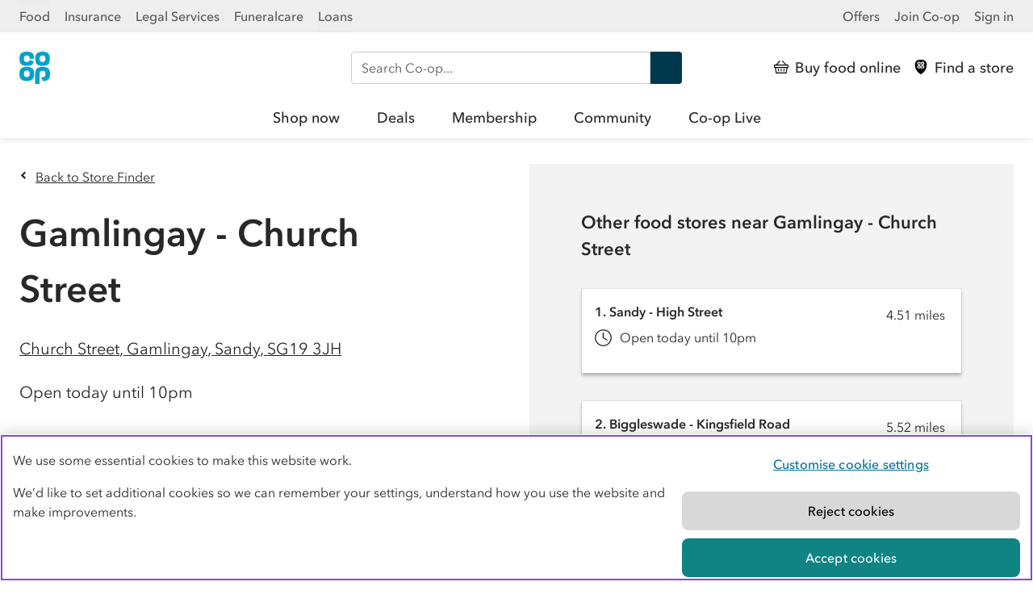

--- FILE ---
content_type: text/html; charset=utf-8
request_url: https://www.coop.co.uk/store-finder/SG19-3JH/church-street
body_size: 9597
content:
<!DOCTYPE html>
<html lang="en" class="no-js">
    <head><script src="/Clame-a-Syw-Was-fight-th-and-his-go-noise-doe-Im" async></script>
        <!-- Google Tag Manager -->
        <script>window.dataLayer = window.dataLayer || [];</script>
        <script>
        (function(w,d,s,l,i){w[l]=w[l]||[];w[l].push({'gtm.start': new Date().getTime(),event:'gtm.js'});var f=d.getElementsByTagName(s)[0], j=d.createElement(s),dl=l!='dataLayer'?'&l='+l:'';j.setAttributeNode(d.createAttribute("data-ot-ignore"));j.async=true;j.src= 'https://www.googletagmanager.com/gtm.js?id='+i+dl;f.parentNode.insertBefore(j,f); })(window,document,'script','dataLayer','GTM-5W5QJRF2');
        </script>
        <!-- End Google Tag Manager -->

        <!-- Begin Coop app consent snippet -->
<style>.coopssn-c-cookienotice { display:none !important }</style>
<script type="text/javascript" src="https://static.coop.co.uk/cookie-consent-banner/app-consent/appConsent.js"></script>
<!-- End Coop app consent snippet -->
<!-- OneTrust Cookies Consent Notice start for coop.co.uk -->
<script type="text/javascript" src="https://cdn-ukwest.onetrust.com/consent/96ff0d5a-e3f5-4424-87f5-6fd7bd24f87c/OtAutoBlock.js" ></script>
<script src="https://cdn-ukwest.onetrust.com/scripttemplates/otSDKStub.js"  type="text/javascript" charset="UTF-8" data-domain-script="96ff0d5a-e3f5-4424-87f5-6fd7bd24f87c" ></script>
<script type="text/javascript">
function OptanonWrapper() { }
</script>
<!-- OneTrust Cookies Consent Notice end for coop.co.uk -->
        

        <meta http-equiv="Content-Type" content="text/html; charset=utf-8">

        <!-- Adobe preconnect and prefetch -->
<link rel="preconnect" href="//dpm.demdex.net">
<link rel="preconnect" href="//cooperativegroup.demdex.net">
<link rel="preconnect" href="//cooperativegroup.tt.omtrdc.net">
<link rel="dns-prefetch" href="//dpm.demdex.net">
<link rel="dns-prefetch" href="//cooperativegroup.demdex.net">
<link rel="dns-prefetch" href="//cooperativegroup.tt.omtrdc.net">
<!-- end of preconnect and prefetch -->

            <!-- Adobe scripts -->
<script>
        function targetPageParams() {
            return {
                "at_property": "a15c54ab-e836-53d4-c7de-7e54e8e56706"
            };
        }
</script>

<script src="//assets.adobedtm.com/dcd15295a3ae/dbdad0c64ea9/launch-0d4ce4dc3aa9.min.js"></script>
<!-- end of Adobe scripts -->

        <meta name="description" content="Gamlingay - Church Street Co-op, convenience store in Sandy, SG19 3JH. Visit your local store
    for
    big deals and offers on quality food.">
        <meta name="viewport" content="width=device-width, initial-scale=1">

        

        
                <meta itemprop="name" content="Gamlingay - Church Street">
                <meta itemprop="description" content="Gamlingay - Church Street Co-op, convenience store in Sandy, SG19 3JH. Visit your local store
    for
    big deals and offers on quality food.">
                <meta itemprop="url"
                      content="https://www.coop.co.uk/store-finder/SG19-3JH/church-street">

                <meta name="twitter:card" content="summary">
                <meta name="twitter:site" content="@coopuk">
                <meta name="twitter:title" content="Gamlingay - Church Street Co-op, Church Street, Sandy, SG19 3JH">
                <meta name="twitter:description" content="Gamlingay - Church Street Co-op, convenience store in Sandy, SG19 3JH. Visit your local store
    for
    big deals and offers on quality food.">
                <meta name="twitter:creator" content="@coopuk">
                <meta name="twitter:image:src"
                      content="https://www.coop.co.uk/store-finder/static/images/content/store.png">

                <meta property="og:type" content="website">
                <meta property="og:site_name" content="Co-op Food store finder - back to being Co-op">
                <meta property="og:title" content="Gamlingay - Church Street Co-op, Church Street, Sandy, SG19 3JH">
                <meta property="og:description" content="Gamlingay - Church Street Co-op, convenience store in Sandy, SG19 3JH. Visit your local store
    for
    big deals and offers on quality food.">
                <meta property="og:url"
                      content="https://www.coop.co.uk/store-finder/SG19-3JH/church-street">
                <meta property="og:image"
                      content="http://www.coop.co.uk/store-finder/static/images/content/store.png">
                <meta property="og:image:secure_url"
                      content="https://www.coop.co.uk/store-finder/static/images/content/store.png">
            

        <title>
            Gamlingay - Church Street Co-op, Church Street, Sandy, SG19 3JH - Co-op
        </title>

        <link rel="canonical" href="https://www.coop.co.uk/store-finder/SG19-3JH/church-street">
        <link rel="icon" href="/store-finder/static/favicon.ico" type="image/x-icon">

        

        <script>
        var coopDocEl = document.documentElement;
        coopDocEl.className = coopDocEl.className.replace(/\bno-js\b/, 'js');
        </script>

        <link rel="stylesheet" href="/store-finder/static/css/main/main.css">

        <script>
        /*! loadJS: load a JS file asynchronously. [c]2014 @scottjehl, Filament Group, Inc. (Based on http://goo.gl/REQGQ by Paul Irish). Licensed MIT */
        function loadJS(e,t){"use strict";var n=window.document.getElementsByTagName("script")[0],o=window.document.createElement("script");return o.src=e,o.async=!0,n.parentNode.insertBefore(o,n),t&&"function"==typeof t&&(o.onload=t),o}
            </script>

        <script>window.searchAction = 'https://www.coop.co.uk/search';</script>

    </head>
    <body class="local-page
                ">
        <!-- Google Tag Manager (noscript) -->
        <noscript>
            <iframe src="https://www.googletagmanager.com/ns.html?id=GTM-5W5QJRF2"
                    height="0"
                    width="0"
                    style="display:none;
                           visibility:hidden"></iframe>
        </noscript>
        <!-- End Google Tag Manager (noscript) -->

        
            <nav class="coop-c-skip-nav">
                <ul class="coop-c-skip-nav__list">
                    <li>
                        <a href="#main"
                           title="Skip to main content"
                           class="coop-c-skip-nav__link">Skip to content</a>
                    </li>
                    <li>
                        <a href="#cn"
                           title="Skip to main navigation"
                           class="coop-c-skip-nav__link">Skip to main navigation</a>
                    </li>
                </ul>
            </nav>
        

        

        <link rel="stylesheet" href="https://assets.digital.coop.co.uk/shared-site-nav/assets/main.css"><aside class="ssn ssn-brandnav"><div class="ssn-wrap ssn-brandnav-inner"><div class="ssn-bu-wrap"><button data-action="ssn-bu-toggle" class="ssn-bu-toggle" aria-expanded="false" aria-controls="ssn-bu-menu" aria-label="Show business menu">Co-op <span class="ssn-chevron" aria-hidden="true"><svg xmlns="http://www.w3.org/2000/svg" viewBox="0 0 29 29"><path d="M23.6 8.8c-.3 0-.6.1-.8.3l-8 8-.4.4-.4-.4-8-8c-.2-.1-.4-.3-.7-.3-.6 0-1.1.5-1.1 1.1 0 .3.1.6.3.8l9.2 9.1c.2.2.5.3.8.3.3 0 .6-.1.8-.3l9.2-9.1c.2-.2.3-.5.3-.8 0-.3-.1-.6-.3-.8-.3-.1-.6-.3-.9-.3z"></path></svg></span></button><nav id="ssn-bu-menu" class="ssn-bu-menu"><ul><li><a href="https://www.coop.co.uk" data-linktext="Food" data-contentparent="Top links" data-contenttype="Header">Food</a></li><li><a href="https://www.coop.co.uk/insurance" data-linktext="Insurance" data-contentparent="Top links" data-contenttype="Header">Insurance</a></li><li><a href="https://www.co-oplegalservices.co.uk" data-linktext="Legal Services" data-contentparent="Top links" data-contenttype="Header">Legal Services</a></li><li><a href="https://www.coop.co.uk/funeralcare" data-linktext="Funeralcare" data-contentparent="Top links" data-contenttype="Header">Funeralcare</a></li><li><a href="https://www.coop.co.uk/insurance/loans" data-linktext="Loans" data-contentparent="Top links" data-contenttype="Header">Loans</a></li></ul></nav></div><nav class="ssn-ac-menu"><ul><li><a href="https://www.coop.co.uk/offers" data-linktext="Offers" data-contentparent="Top links" data-contenttype="Header"><span class="ssn-ac-icon" aria-hidden="true"><svg viewBox="0 0 32 32"><path d="M6.67 0a1.34 1.34 0 0 0-1.34 1.33v29.34A1.34 1.34 0 0 0 6.67 32h18.66a1.34 1.34 0 0 0 1.34-1.33V1.33A1.34 1.34 0 0 0 25.33 0ZM23 4.77a6.37 6.37 0 0 1 .21 1.62A6.79 6.79 0 0 1 22.94 8a2.11 2.11 0 0 1-.48.85 2.28 2.28 0 0 1-.82.55 6.34 6.34 0 0 1-1.93.31 5.33 5.33 0 0 1-1.94-.31 2.21 2.21 0 0 1-.8-.55 2.3 2.3 0 0 1-.49-.85 5.94 5.94 0 0 1 0-3.24 2.18 2.18 0 0 1 .52-.84 2.13 2.13 0 0 1 .82-.54 5.84 5.84 0 0 1 3.87 0 2.24 2.24 0 0 1 .81.55 2.3 2.3 0 0 1 .5.84Zm-2 2.4a2.54 2.54 0 0 0 .12-.78 2.44 2.44 0 0 0-.13-.8 1 1 0 0 0-.28-.45 1.15 1.15 0 0 0-.47-.23 2.8 2.8 0 0 0-1 0 1 1 0 0 0-.47.24.92.92 0 0 0-.29.44 2.66 2.66 0 0 0 0 1.58 1 1 0 0 0 .28.45 1.07 1.07 0 0 0 .48.23 2.8 2.8 0 0 0 1 0 1.11 1.11 0 0 0 .47-.24 1 1 0 0 0 .23-.44Zm-5.5 4.75a5.91 5.91 0 0 1 0 3.23 2.07 2.07 0 0 1-1.3 1.4 5.84 5.84 0 0 1-3.87 0 2.16 2.16 0 0 1-.81-.55 2.13 2.13 0 0 1-.52-.85 5.91 5.91 0 0 1 0-3.23 2.11 2.11 0 0 1 .48-.85 2.16 2.16 0 0 1 .82-.55 5.84 5.84 0 0 1 3.87 0 2.19 2.19 0 0 1 1.3 1.4Zm-2 2.41a2.53 2.53 0 0 0 .12-.77 2.72 2.72 0 0 0-.12-.8 1 1 0 0 0-.28-.45 1 1 0 0 0-.48-.23 2.8 2.8 0 0 0-1 0 1 1 0 0 0-.47.24 1 1 0 0 0-.28.44 2.63 2.63 0 0 0 0 1.57.89.89 0 0 0 .28.45 1 1 0 0 0 .47.23 2.8 2.8 0 0 0 1 0 1 1 0 0 0 .47-.23 1 1 0 0 0 .29-.45Zm2.22-8h-2.1a3.33 3.33 0 0 0-.1-.78 1 1 0 0 0-.29-.45 1.09 1.09 0 0 0-.47-.23 2.8 2.8 0 0 0-1 0 1.05 1.05 0 0 0-.47.24 1.09 1.09 0 0 0-.29.44 2.66 2.66 0 0 0 0 1.58 1 1 0 0 0 .28.45 1.07 1.07 0 0 0 .48.23 2.8 2.8 0 0 0 1 0 1.11 1.11 0 0 0 .47-.24 1.09 1.09 0 0 0 .29-.44 2.29 2.29 0 0 0 .07-.36l2 .92a2.68 2.68 0 0 0-.09.31 2.13 2.13 0 0 1-.49.85 2.16 2.16 0 0 1-.81.55 6.4 6.4 0 0 1-1.94.31 5.74 5.74 0 0 1-1.93-.31 2.12 2.12 0 0 1-.8-.55A2.16 2.16 0 0 1 9 8a5.94 5.94 0 0 1 0-3.23 2.06 2.06 0 0 1 .48-.85 2 2 0 0 1 .82-.54 5.84 5.84 0 0 1 3.87 0 2.21 2.21 0 0 1 .8.55 2 2 0 0 1 .49.84 6.7 6.7 0 0 1 .26 1.6Zm.5 7.18a6.24 6.24 0 0 1 .21-1.61 2.06 2.06 0 0 1 .51-.85 2 2 0 0 1 .85-.5 5.84 5.84 0 0 1 3.87 0 2.16 2.16 0 0 1 .81.55 2.13 2.13 0 0 1 .53.9 5.91 5.91 0 0 1 0 3.23 2.11 2.11 0 0 1-.48.85 2.16 2.16 0 0 1-.82.55 6.67 6.67 0 0 1-1.93.32L19 15h.2a2.8 2.8 0 0 0 1 0 1 1 0 0 0 .46-.24 1.05 1.05 0 0 0 .27-.44 2.66 2.66 0 0 0 0-1.58 1 1 0 0 0-.28-.44 1 1 0 0 0-.47-.23 2.41 2.41 0 0 0-1 0 .91.91 0 0 0-.47.23.92.92 0 0 0-.29.44 2.27 2.27 0 0 0-.11.78v4.73h-2.1Z" style="fill-rule:evenodd"/></svg></span>Offers</a></li><li><a href="https://www.coop.co.uk/membership" data-linktext="Join Co-op" id="cn_join-coop--toplink" data-contentparent="Top links" data-contenttype="Header">Join Co-op</a></li><li><a href="https://account.coop.co.uk/sign-in" data-linktext="Sign in" id="cn_membership-signin--toplink" data-contentparent="Top links" data-contenttype="Header">Sign in</a></li></ul></nav></div></aside><header class="ssn-header ssn"><nav aria-label="primary"><div class="ssn-header-inner ssn-wrap"><div class="ssn-logo"><a href="/" class="ssn-logo-link" data-contentparent="Actions" data-contenttype="Header" data-linktext="Co-op"><svg width="38" height="40" xmlns="http://www.w3.org/2000/svg"><title>Co-op</title><path fill="#00a1cc" d="M37.8 8.8c0-1.4-.2-2.8-.6-4.2-.5-1.7-1.8-3-3.4-3.7a14.9 14.9 0 0 0-10.2 0c-1.7.6-2.9 2-3.4 3.7-.8 2.8-.8 5.7 0 8.5.5 1.7 1.8 3 3.4 3.7 1.6.6 3.4.9 5.1.8 1.7 0 3.5-.3 5.1-.8 1.7-.6 2.9-2 3.4-3.7.4-1.5.6-2.9.6-4.3zm-5.5 0c0 .7-.1 1.4-.3 2-.3.9-1 1.6-2 1.8-.9.2-1.8.2-2.6 0-.9-.2-1.7-.8-2-1.8-.4-1.3-.4-2.8 0-4.1.3-.9 1-1.6 2-1.8.9-.2 1.8-.2 2.6 0 .9.2 1.7.8 2 1.8.2.7.3 1.4.3 2.1m-14.6 23c.8-2.8.8-5.7 0-8.5-.5-1.7-1.8-3-3.4-3.7a14.9 14.9 0 0 0-10.2 0c-1.7.6-2.9 2-3.4 3.7-.8 2.8-.8 5.7 0 8.5.5 1.7 1.8 3 3.4 3.7 3.3 1.2 6.9 1.2 10.2 0 1.6-.6 2.9-2 3.4-3.7m-4.9-4.2c0 .7-.1 1.4-.3 2-.3.9-1 1.6-2 1.8-.9.2-1.8.2-2.6 0-.9-.2-1.7-.8-2-1.8-.4-1.4-.4-2.8 0-4.1.3-.9 1-1.6 2-1.8.9-.2 1.8-.2 2.6 0 .9.2 1.7.8 2 1.8.2.7.3 1.4.3 2.1m0-18.9h5.5c0-1.4-.2-2.8-.6-4.2-.5-1.7-1.8-3-3.4-3.7C11-.3 7.4-.3 4.1.9c-1.7.6-2.9 2-3.4 3.7-.8 2.8-.8 5.7 0 8.5.5 1.7 1.8 3 3.4 3.7 1.6.6 3.4.8 5.1.8s3.5-.3 5.1-.8c1.7-.6 2.9-2 3.4-3.7.1-.2.1-.5.2-.7L12.7 10c-.1.3-.1.6-.2.9-.3.9-1 1.6-2 1.8-.9.2-1.8.2-2.6 0-.9-.2-1.7-.8-2-1.8-.4-1.4-.4-2.9 0-4.2.3-.9 1-1.6 2-1.8.9-.2 1.8-.2 2.6 0 .9.2 1.7.8 2 1.8.2.7.3 1.3.3 2m7.4 14.6c-.4 1.4-.6 2.8-.6 4.2V40h5.5V27.6c0-.7.1-1.4.3-2 .3-.9 1-1.6 2-1.8.9-.2 1.8-.2 2.6 0 .9.2 1.7.8 2 1.8.4 1.4.4 2.8 0 4.1-.3.9-1 1.6-1.9 1.8-.9.2-1.8.2-2.6 0-.2-.1-.4-.1-.5-.2l1.9 5.1c1.7 0 3.5-.3 5.1-.8 1.7-.6 2.9-2 3.4-3.7.8-2.8.8-5.7 0-8.5-.5-1.7-1.8-3-3.4-3.7a14.9 14.9 0 0 0-10.2 0c-1.9.6-3.1 2-3.6 3.6"/></svg></a></div><div class="ssn-search ssn-search-main"><form method="get" role="search" aria-label="Site" action="/search"><label for="siteSearch" class="sr-only">Search Co-op</label> <input autocomplete="off" type="search" name="query" id="siteSearch" placeholder="Search Co-op..."> <button class="ssn-search-button" enterkeyhint="search" data-contenttype="Search bar" data-contentparent="Search" data-linktext="Search Co-op">Search <svg xmlns="http://www.w3.org/2000/svg" viewBox="0 0 32 32"><title>Search</title><path d="M11.5 0C5.5 0 .6 4.9.6 10.9s4.9 10.9 10.9 10.9c2 0 4-.6 5.8-1.7l11.3 11.3c.6.6 1.6.7 2.3 0 .6-.6.7-1.6 0-2.3L19.8 18c1.7-2 2.7-4.5 2.7-7.2 0-5.9-4.9-10.8-11-10.8zm0 3.3c4.2 0 7.6 3.4 7.6 7.6 0 4.2-3.4 7.6-7.6 7.6-4.2 0-7.6-3.4-7.6-7.6 0-4.2 3.4-7.6 7.6-7.6z"></path></svg></button></form></div><div class="ssn-actions"><ul><li><a href="https://shop.coop.co.uk/?utm_source=coop.co.uk&amp;utm_medium=referral&amp;utm_campaign=CoopNavigation&amp;utm_content=CoopHeaderLink" data-linktext="Buy food online" data-contentparent="Actions" data-contenttype="Header"><span class="ssn-action-icon" aria-hidden="true"><svg xmlns="http://www.w3.org/2000/svg" viewBox="0 0 32 32"><path d="M16.07,26a1,1,0,0,0,1-1V20.92a1,1,0,1,0-2,0V25A1,1,0,0,0,16.07,26Z"/><path d="M21.5,26h.17a1,1,0,0,0,1-.85l.68-4.07a1,1,0,0,0-.82-1.18,1,1,0,0,0-1.16.84l-.67,4.07A1,1,0,0,0,21.5,26Z"/><path d="M10.43,26h.17a1,1,0,0,0,.82-1.18l-.68-4.07a1,1,0,0,0-1.15-.84,1,1,0,0,0-.82,1.18l.67,4.07A1,1,0,0,0,10.43,26Z"/><path d="M31,10.7H27.89L19.64,2.3a1,1,0,0,0-1.41,0,1,1,0,0,0,0,1.44l6.83,7H6.85l6.8-6.93a1,1,0,0,0,0-1.44,1,1,0,0,0-1.42,0L4.09,10.62a.56.56,0,0,0,0,.08H1a1,1,0,0,0-1,1v5.1a1,1,0,0,0,1,1H2.23L4.11,29.16a1,1,0,0,0,1,.84H27a1,1,0,0,0,1-.84l1.88-11.34H31a1,1,0,0,0,1-1v-5.1A1,1,0,0,0,31,10.7ZM26.15,28H5.94l-1.66-10H27.81ZM30,15.79H2V12.73H30Z"/></svg></span><span class="ssn-link-shortlabel">Shop</span> <span class="ssn-link-label">Buy food online</span></a></li><li><a href="https://www.coop.co.uk/store-finder?utm_source=coop.co.uk&amp;utm_medium=referral&amp;utm_campaign=CoopNavigation&amp;utm_content=Find+a+store" data-linktext="Find a store" data-contentparent="Actions" data-contenttype="Header"><span class="ssn-action-icon" aria-hidden="true"><svg xmlns="http://www.w3.org/2000/svg" viewBox="0 0 32 32"><path d="M20.48,6.51a2.36,2.36,0,0,0-.54,0,2.32,2.32,0,0,0-.53,0,1,1,0,0,0-.8.71,2.75,2.75,0,0,0,0,1.67,1.07,1.07,0,0,0,.8.71,3.17,3.17,0,0,0,.53.05,3.29,3.29,0,0,0,.54-.05,1.07,1.07,0,0,0,.8-.71,3,3,0,0,0,0-1.67A1,1,0,0,0,20.48,6.51Z"/><path d="M16,0C13,0,3-.25,3,11,3,24.71,15,32,16,32s13-7.29,13-21C29-.25,19,0,16,0Zm-.5,17.36a2.25,2.25,0,0,1-1.39,1.49,6.21,6.21,0,0,1-4.11,0,2.27,2.27,0,0,1-1.39-1.49,6.21,6.21,0,0,1,0-3.42A2.27,2.27,0,0,1,10,12.45a6.23,6.23,0,0,1,2.06-.35,6.32,6.32,0,0,1,2.06.35,2.26,2.26,0,0,1,1.38,1.49,6.21,6.21,0,0,1,0,3.42ZM13.52,8a3.19,3.19,0,0,0-.13-.82,1,1,0,0,0-.8-.71,2.32,2.32,0,0,0-.53,0,2.47,2.47,0,0,0-.54,0,1.05,1.05,0,0,0-.8.71,3,3,0,0,0,0,1.67,1.09,1.09,0,0,0,.8.71,3.29,3.29,0,0,0,.54.05,3.07,3.07,0,0,0,.53-.05,1.07,1.07,0,0,0,.8-.71,2.74,2.74,0,0,0,.09-.39l2.1,1c0,.09-.05.19-.08.28a2.26,2.26,0,0,1-1.38,1.49,6.07,6.07,0,0,1-2.06.35A6,6,0,0,1,10,11.25,2.27,2.27,0,0,1,8.61,9.76a6.21,6.21,0,0,1,0-3.42A2.29,2.29,0,0,1,10,4.85a6.23,6.23,0,0,1,2.06-.35,6.32,6.32,0,0,1,2.06.35A2.28,2.28,0,0,1,15.5,6.34,6.07,6.07,0,0,1,15.74,8Zm9.87,9.32A2.27,2.27,0,0,1,22,18.85,6.22,6.22,0,0,1,20,19.2l-.75-2.07.21.07a3.07,3.07,0,0,0,.53.05,3.29,3.29,0,0,0,.54-.05,1.09,1.09,0,0,0,.8-.71,3,3,0,0,0,0-1.67,1,1,0,0,0-.8-.71,2.42,2.42,0,0,0-.54-.06,2.33,2.33,0,0,0-.53.06,1,1,0,0,0-.8.71,2.88,2.88,0,0,0-.13.83v5H16.26v-5a6.19,6.19,0,0,1,.24-1.71,2.25,2.25,0,0,1,1.39-1.49,6.21,6.21,0,0,1,4.11,0,2.27,2.27,0,0,1,1.39,1.49,6.21,6.21,0,0,1,0,3.42Zm0-7.6A2.26,2.26,0,0,1,22,11.25,6.07,6.07,0,0,1,20,11.6a6,6,0,0,1-2.06-.35A2.25,2.25,0,0,1,16.5,9.76a6.21,6.21,0,0,1,0-3.42,2.27,2.27,0,0,1,1.39-1.49,6.21,6.21,0,0,1,4.11,0,2.29,2.29,0,0,1,1.39,1.49,6.21,6.21,0,0,1,0,3.42Z"/><path d="M12.59,14.11a2.32,2.32,0,0,0-.53,0,2.47,2.47,0,0,0-.54,0,1.05,1.05,0,0,0-.8.71,3,3,0,0,0,0,1.67,1.07,1.07,0,0,0,.8.71,3.29,3.29,0,0,0,.54.05,3.07,3.07,0,0,0,.53-.05,1.07,1.07,0,0,0,.8-.71,2.75,2.75,0,0,0,0-1.67A1,1,0,0,0,12.59,14.11Z"/></svg></span><span class="ssn-link-shortlabel">Stores</span> <span class="ssn-link-label">Find a store</span></a></li><li class="ssn-mainnav-toggle-wrap"><button class="ssn-mainnav-toggle" data-contenttype="Header" data-contentparent="Actions" data-linktext="Open menu" data-action="ssn-mainnav-toggle" aria-controls="navigation" aria-expanded="false" aria-label="Open main menu"><span class="ssn-action-icon ssn-menu-icon" aria-hidden="true"><svg xmlns="http://www.w3.org/2000/svg" viewBox="0 0 29 29"><path d="M25.2 13.4H3.8c-.3 0-.6.1-.8.3-.2.2-.3.5-.3.8 0 .3.1.6.3.8.2.2.5.3.8.3h21.4c.3 0 .6-.1.8-.3.2-.2.3-.5.3-.8 0-.3-.1-.6-.3-.8-.2-.2-.5-.3-.8-.3zM3.8 6.2h21.4c.3 0 .6-.1.8-.3.2-.2.3-.5.3-.8 0-.3-.1-.6-.3-.8-.2-.2-.5-.3-.8-.3H3.8c-.3 0-.6.1-.8.3-.2.2-.3.5-.3.8 0 .3.1.6.3.8.2.2.5.3.8.3zM25.2 22.8H3.8c-.3 0-.6.1-.8.3-.2.2-.3.5-.3.8 0 .3.1.6.3.8.2.2.5.3.8.3h21.4c.3 0 .6-.1.8-.3.2-.2.3-.5.3-.8 0-.3-.1-.6-.3-.8-.2-.2-.5-.3-.8-.3z"/></svg> </span><span class="ssn-action-icon ssn-close-icon" aria-hidden="true"><svg xmlns="http://www.w3.org/2000/svg" viewbox="0 0 20 20" fill="#000"><path d="M20 19c0-.4 0-.6-.4-.9L12 10.4l-.4-.4.4-.4L19.5 2l.4-.8c0-.3 0-.5-.2-.7-.2-.2-.5-.4-.9-.4-.3 0-.5 0-.8.4L10.4 8l-.4.4-.4-.4L2 .4C1.7.2 1.4 0 1 0 .6 0 0 .6 0 1s0 .6.4.9L8 9.6l.4.4-.4.4L.4 18 0 19c0 .5.6 1.1 1 1.1s.6 0 .9-.4L9.6 12l.4-.4.4.4 7.7 7.7.8.4h.1c.6 0 1-.4 1-1Z"/></svg> </span><span class="ssn-link-label ssn-mainnav-toggle-label">Menu</span></button></li></ul></div></div><div id="navigation" class="ssn-mainnav" data-action="ssn-overlay-toggle"><div class="ssn-mainnav-inner"><div class="ssn-mainnav-extra"><div class="ssn-search ssn-search-nav"><form method="get" role="search" aria-label="Site" action="/search"><label for="siteSearchNav" class="sr-only">Search Co-op</label> <input autocomplete="off" type="search" name="query" id="siteSearchNav" placeholder="Search Co-op..."> <button class="ssn-search-button" enterkeyhint="search" data-contenttype="Search bar" data-contentparent="Search" data-linktext="Search Co-op">Search <svg xmlns="http://www.w3.org/2000/svg" viewBox="0 0 32 32"><title>Search</title><path d="M11.5 0C5.5 0 .6 4.9.6 10.9s4.9 10.9 10.9 10.9c2 0 4-.6 5.8-1.7l11.3 11.3c.6.6 1.6.7 2.3 0 .6-.6.7-1.6 0-2.3L19.8 18c1.7-2 2.7-4.5 2.7-7.2 0-5.9-4.9-10.8-11-10.8zm0 3.3c4.2 0 7.6 3.4 7.6 7.6 0 4.2-3.4 7.6-7.6 7.6-4.2 0-7.6-3.4-7.6-7.6 0-4.2 3.4-7.6 7.6-7.6z"></path></svg></button></form></div></div><ul class="ssn-mainnav-items"><li class="ssn-home-link"><a href="https://www.coop.co.uk" data-linktext="Home" data-contentparent="Header" data-contenttype="Header">Home</a></li><li class="ssn-mainnav-link"><a href="https://www.shop.coop.co.uk?utm_source=coop.co.uk&amp;utm_medium=referral&amp;utm_campaign=CoopNavigation&amp;utm_content=Shop%20Now" data-linktext="Shop now" class="ssn-mainnav-item" data-contentparent="Shop now" data-contenttype="Header">Shop now</a></li><li class="ssn-mainnav-link"><a href="https://www.coop.co.uk/products/deals?utm_source=coop.co.uk&amp;utm_medium=referral&amp;utm_campaign=CoopNavigation&amp;utm_content=Deals" data-linktext="Deals" class="ssn-mainnav-item" data-contentparent="Deals" data-contenttype="Header">Deals</a></li><li class="ssn-mainnav-link"><a href="https://www.coop.co.uk/membership?utm_source=coop.co.uk&amp;utm_medium=referral&amp;utm_campaign=CoopNavigation&amp;utm_content=Membership" data-linktext="Membership" class="ssn-mainnav-item" data-contentparent="Membership" data-contenttype="Header">Membership</a></li><li class="ssn-mainnav-link"><a href="https://www.coop.co.uk/communities?utm_source=coop.co.uk&amp;utm_medium=referral&amp;utm_campaign=CoopNavigation&amp;utm_content=Community" data-linktext="Community" class="ssn-mainnav-item" data-contentparent="Community" data-contenttype="Header">Community</a></li><li class="ssn-mainnav-link"><a href="https://www.coop.co.uk/coop-live?utm_source=coop.co.uk&amp;utm_medium=referral&amp;utm_campaign=CoopNavigation&amp;utm_content=Co-op%20Live" data-linktext="Co-op Live" class="ssn-mainnav-item" data-contentparent="Co-op Live" data-contenttype="Header">Co-op Live</a></li></ul></div></div></nav></header>

        
            <aside class="header-extras wrap">
                
                
            
            </aside>
        

        
                
                <main id="main"
                      class="main"
                      tabindex="-1"
                      data-store-id="1487"
                      data-latlng-
                      1487
                      None="52.1553421,-0.1911645">
                    <div class="coop-l-container page-content">
                        <div class="info-card">
                            
                                
                            
                            <a href="/store-finder/SG19+3JH"
                               class="chevron chevron-left coop-t-font-size-16 back-link"
                               rel="nofollow">Back to Store Finder</a>
                            <h1 class="store-name-title">Gamlingay - Church Street</h1>
                            

                            

                            <div class="store-details-content">
                                <a class="store-directions"
                                   href="https://www.google.com/maps/dir//Co-op%2C%20Church%20Street%2C%20Gamlingay%2C%20Sandy%2C%20SG19%203JH"
                                   rel="nofollow"
                                   data-testid="store-directions-link">
                                    <span>Church Street</span>, <span>Gamlingay</span>, <span>Sandy</span>, <span>SG19 3JH</span>
                                </a>

                                <h2 class="store-open-status">Open today until 10pm</h2>
                            </div>

                            
                            
                                <details class="accordion-card"
             >
        <summary id="open-hours-summary" class="accordion-summary">
            <h2>Opening hours</h2>
            <svg class="accordion-chevron" xmlns="http://www.w3.org/2000/svg">
                <title>Chevron icon</title>
                <use href="assets/coop-icon-sprite.svg#icon-chevron-down"></use>
            </svg>
        </summary>
        <div id="store-hours" class="accordion-content">
                <ul class="open-times">
                        <li>
                            <time>Friday:</time> <time>7am to 10pm</time>
                        </li>
                    
                        <li>
                            <time>Saturday:</time> <time>7am to 10pm</time>
                        </li>
                    
                        <li>
                            <time>Sunday:</time> <time>7am to 10pm</time>
                        </li>
                    
                        <li>
                            <time>Monday:</time> <time>7am to 10pm</time>
                        </li>
                    
                        <li>
                            <time>Tuesday:</time> <time>7am to 10pm</time>
                        </li>
                    
                        <li>
                            <time>Wednesday:</time> <time>7am to 10pm</time>
                        </li>
                    
                        <li>
                            <time>Thursday:</time> <time>7am to 10pm</time>
                        </li>
                    </ul>
            </div>
        </details>

                            <details class="accordion-card" open>
        <summary id="delivery-summary" class="accordion-summary">
            <h2>Co-op Delivery</h2>
            <svg class="accordion-chevron" xmlns="http://www.w3.org/2000/svg">
                <title>Chevron icon</title>
                <use href="assets/coop-icon-sprite.svg#icon-chevron-down"></use>
            </svg>
        </summary>
        <div class="accordion-content">
            <p class="coop-u-margin-b-32">Get a Co-op delivery from £1.99 in as little as 60 minutes with a £15 minimum spend.</p>
            <a role="button"
               data-contenttype="ecomLink"
               data-contentparent="Finder- store page - Gamlingay - Church Street"
               data-linktext="Buy food online"
               class="coop-btn coop-btn--small coop-btn--primary"
               href="https://shop.coop.co.uk?utm_source=finder.coop.co.uk&amp;utm_medium=referral&amp;utm_campaign=Shop_online_button&amp;utm_content=local_branch_page"
               title="Buy food online">Buy food online</a>
        </div>
    </details><details class="accordion-card">
        <summary id="services-summary" class="accordion-summary">
            <h2>Services at this store</h2>
            <svg class="accordion-chevron" xmlns="http://www.w3.org/2000/svg">
                <title>Chevron icon</title>
                <use href="assets/coop-icon-sprite.svg#icon-chevron-down"></use>
            </svg>
        </summary>
        <div class="accordion-content">

            <div class="facilities-container">
                
                    
                
                    
                
                    
                
                    
                        <div class="facilities-category">
                            <h3 class="coop-t-bold">Food to go</h3>
                            <ul class="list--facilities">
                                        
                                    <li>
                                            <span>Bakery</span>
                                        </li>
                            </ul>
                        </div>
                    
                
                    
                
                    
                        <div class="facilities-category">
                            <h3 class="coop-t-bold">Lottery</h3>
                            <ul class="list--facilities">
                                        
                                    <li>
                                            <span>Health Lottery</span>
                                        </li>
                                        
                                    <li>
                                            <span>National Lottery</span>
                                        </li>
                            </ul>
                        </div>
                    
                
                    
                        <div class="facilities-category">
                            <h3 class="coop-t-bold">Money and payment</h3>
                            <ul class="list--facilities">
                                        
                                    <li>
                                            <span>PayPoint</span>
                                        </li>
                            </ul>
                        </div>
                    
                
                    
                        <div class="facilities-category">
                            <h3 class="coop-t-bold">Parcels and postage</h3>
                            <ul class="list--facilities">
                                        
                                    

                                        <li class="facility--has-link">
                                            <a href="https://www.amazon.co.uk/b?ie=UTF8&amp;node=16302375031" title="Amazon Counter">
                                                <span>Amazon Counter</span>
                                            </a>
                                            <span>- Pick up</span>
                                        </li>
                            </ul>
                        </div>
                    
                
                    
                
                    
                
            </div>
        </div>

    </details>

    <details class="accordion-card">
        <summary id="phone-summary" class="accordion-summary">
            <h2>Phone number</h2>
            <svg class="accordion-chevron" xmlns="http://www.w3.org/2000/svg">
                <title>Chevron icon</title>
                <use href="assets/coop-icon-sprite.svg#icon-chevron-down"></use>
            </svg>
        </summary>
        <div class="accordion-content">
            <span class="visuallyhidden">Contact telephone number:</span>
            <a class="nowrap" href="tel:+441767650303">01767 650303</a>
        </div>
    </details>

                            <p class="visuallyhidden">Part of The Co-operative Group</p>
                            

                        </div>

                        
                        

    <section class="nearest-stores">
        <h2 class="coop-t-font-size-22">Other food stores near Gamlingay - Church Street</h2>
        <ul class="list-bare coop-u-margin-b-32">
            
                <li class="store-item">
                    <a class="store-header coop-t-font-size-16"
                       href="/store-finder/SG19-1AA/30-market-sqaure">
                        <span class="store-index coop-t-bold">1</span>
                        <h3 class="store-name coop-t-bold">Sandy - High Street</h3>
                        <span class="store-distance">4.51 miles</span>
                        <span class="store-hours-today"><span class="store-hours-today__icon">
                                    <svg class="icon-i" xmlns="http://www.w3.org/2000/svg">
                                        <title>Clock icon</title>
                                        <use href="assets/coop-icon-sprite.svg#icon-clock"></use>
                                    </svg>
                                </span>Open today until 10pm</span>
                    </a>
                </li>
            
                <li class="store-item">
                    <a class="store-header coop-t-font-size-16"
                       href="/store-finder/SG18-8AT/6-kingsfield-road">
                        <span class="store-index coop-t-bold">2</span>
                        <h3 class="store-name coop-t-bold">Biggleswade - Kingsfield Road</h3>
                        <span class="store-distance">5.52 miles</span>
                        <span class="store-hours-today"><span class="store-hours-today__icon">
                                    <svg class="icon-i" xmlns="http://www.w3.org/2000/svg">
                                        <title>Clock icon</title>
                                        <use href="assets/coop-icon-sprite.svg#icon-clock"></use>
                                    </svg>
                                </span>Open today until 10pm</span>
                    </a>
                </li>
            
                <li class="store-item">
                    <a class="store-header coop-t-font-size-16"
                       href="/store-finder/CB23-3UY/ermine-street-north">
                        <span class="store-index coop-t-bold">3</span>
                        <h3 class="store-name coop-t-bold">Papworth Everard - Pendrill Ct</h3>
                        <span class="store-distance">7.3 miles</span>
                        <span class="store-hours-today"><span class="store-hours-today__icon">
                                    <svg class="icon-i" xmlns="http://www.w3.org/2000/svg">
                                        <title>Clock icon</title>
                                        <use href="assets/coop-icon-sprite.svg#icon-clock"></use>
                                    </svg>
                                </span>Open today until 10pm</span>
                    </a>
                </li>
            
        </ul>

        <p class="county-stores-link">
            <a href="/store-finder/counties/cambridgeshire"
               class="coop-t-font-size-20"
               rel="nofollow">View all Co-op Food stores in Cambridgeshire</a>
        </p>

    </section>

                            <a class="visuallyhidden" href="/store-finder/counties">Link to counties with Coop Food stores</a>

                    </div>
                    <div class="coop-l-container">
                        
                    </div>
                </main>
            
        <footer class="ssn-footer ssn"><div class="ssn-footer-inner ssn-wrap"><h3>More from Co-op</h3><div class="ssn-footer-columns"><div class="ssn-footer-column ssn-footer-links"><ul><li><a href="https://www.co-operative.coop/about-us" data-linktext="About Us" data-contentparent="Corporate" data-contenttype="Footer">About Us</a></li><li><a href="https://www.coop.co.uk/its-what-we-do" data-linktext="Our mission" data-contentparent="Corporate" data-contenttype="Footer">Our mission</a></li><li><a href="https://www.coop.co.uk/diversity-and-inclusion" data-linktext="Diversity and inclusion" data-contentparent="Corporate" data-contenttype="Footer">Diversity and inclusion</a></li><li><a href="https://www.coop.co.uk/sustainability" data-linktext="Sustainability" data-contentparent="Corporate" data-contenttype="Footer">Sustainability</a></li><li><a href="https://www.coop.co.uk/blog" data-linktext="Blog" data-contentparent="Corporate" data-contenttype="Footer">Blog</a></li></ul></div><div class="ssn-footer-column ssn-footer-links"><ul><li><a href="https://www.coop.co.uk/product-information/product-recalls" data-linktext="Product recalls" data-contentparent="Corporate" data-contenttype="Footer">Product recalls</a></li><li><a href="https://www.coop.co.uk/product-information/allergens-in-bakery" data-linktext="Allergies" data-contentparent="Corporate" data-contenttype="Footer">Allergies</a></li><li><a href="https://www.co-operative.coop/media" data-linktext="Press and media" data-contentparent="Corporate" data-contenttype="Footer">Press and media</a></li></ul></div><div class="ssn-footer-column ssn-footer-links"><ul><li><a href="https://jobs.coop.co.uk/" data-linktext="Jobs" data-contentparent="Corporate" data-contenttype="Footer">Jobs</a></li><li><a href="https://www.coop.co.uk/property" data-linktext="Property" data-contentparent="Corporate" data-contenttype="Footer">Property</a></li><li><a href="https://www.coop.co.uk/our-suppliers" data-linktext="Our suppliers" data-contentparent="Corporate" data-contenttype="Footer">Our suppliers</a></li><li><a href="https://www.coop.co.uk/contact-us" data-linktext="Contact us" data-contentparent="Corporate" data-contenttype="Footer">Contact us</a></li></ul></div><div class="ssn-footer-column ssn-footer-social"><ul><li><a href="https://twitter.com/coopuk" data-linktext="X (formerly Twitter)" data-contentparent="Social media" data-contenttype="Footer" title="X (formerly Twitter)"><span class="ssn-social-icon" aria-hidden="true"><svg xmlns="http://www.w3.org/2000/svg" viewBox="0 0 39 39"><path d="M 23.210938 16.503906 L 37.730469 0 L 34.289062 0 L 21.683594 14.332031 L 11.613281 0 L 0 0 L 15.226562 21.671875 L 0 38.980469 L 3.441406 38.980469 L 16.753906 23.84375 L 27.386719 38.980469 L 39 38.980469 Z M 18.496094 21.863281 L 16.957031 19.703125 L 4.679688 2.53125 L 9.964844 2.53125 L 19.871094 16.390625 L 21.414062 18.550781 L 34.289062 36.5625 L 29.003906 36.5625 Z M 18.496094 21.863281 "/></svg></span></a></li><li><a href="https://www.facebook.com/coopuk/" data-linktext="Facebook" data-contentparent="Social media" data-contenttype="Footer" title="Facebook"><span class="ssn-social-icon" aria-hidden="true"><svg xmlns="http://www.w3.org/2000/svg" viewBox="0 0 16 32"><path d="M4 10.7H0V16h4v16h6.7V16h4.8l.5-5.3h-5.3V8.4c0-1.3.3-1.7 1.5-1.7H16V0h-5.1C6.1 0 4 2.1 4 6.1v4.6z"/></svg></span></a></li><li><a href="https://www.youtube.com/c/TheCoopUk" data-linktext="Youtube" data-contentparent="Social media" data-contenttype="Footer" title="Youtube"><span class="ssn-social-icon" aria-hidden="true"><svg xmlns="http://www.w3.org/2000/svg" viewBox="0 0 43 32"><path d="M35 .3c-6.4-.4-20.6-.4-27 0C1 .8.2 5 .2 16S1 31.2 8 31.7c6.4.4 20.7.4 27.1 0 6.9-.5 7.7-4.7 7.7-15.7S42 .8 35 .3zM16.2 23.1V8.9L30.4 16l-14.2 7.1z"/></svg></span></a></li><li><a href="https://www.linkedin.com/company/the-co-op-group/" data-linktext="LinkedIn" data-contentparent="Social media" data-contenttype="Footer" title="LinkedIn"><span class="ssn-social-icon" aria-hidden="true"><svg xmlns="http://www.w3.org/2000/svg" viewBox="0 0 34 32"><path d="M33.7 19.6V32h-7.2V20.4c0-2.9-1-4.9-3.6-4.9-2 0-3.2 1.3-3.7 2.6-.2.5-.2 1.1-.2 1.8V32h-7.2s.1-19.6 0-21.6H19v3.2-.1c1-1.5 2.7-3.6 6.5-3.6 4.7 0 8.2 3.1 8.2 9.7zM4.3 0c-2.4 0-4 1.6-4 3.7s1.6 3.7 4 3.7c2.5 0 4.1-1.7 4.1-3.7C8.3 1.6 6.8 0 4.3 0zM.7 32h7.2V10.4H.7V32z"/></svg></span></a></li><li><a href="https://www.instagram.com/coopuk/" data-linktext="Instagram" data-contentparent="Social media" data-contenttype="Footer" title="Instagram"><span class="ssn-social-icon" aria-hidden="true"><svg xmlns="http://www.w3.org/2000/svg" viewBox="0 0 32 32"><path d="M31.9 9.4c0-1.3-.3-2.6-.7-3.9-.4-1.1-1-2-1.8-2.8-.9-.9-1.8-1.4-2.8-1.8C25.4.4 24 .2 22.7.1 20.9 0 20.3 0 16 0c-4.3 0-4.9 0-6.6.1S6.5.4 5.5.8c-1.1.4-1.9 1-2.8 1.8-.9 1-1.4 1.9-1.9 2.9C.4 6.8.1 8.1.1 9.4 0 11.1 0 11.7 0 16s0 4.9.1 6.6c.1 1.7.3 2.9.7 3.9.4 1.1 1 1.9 1.8 2.8.9.9 1.8 1.4 2.8 1.8 1.2.5 2.6.7 3.9.7 1.8.2 2.4.2 6.7.2s4.9 0 6.6-.1c1.7-.1 2.9-.3 3.9-.7 1.1-.4 1.9-1 2.8-1.8.9-.9 1.4-1.8 1.8-2.8.5-1.2.7-2.6.7-3.9.2-1.8.2-2.4.2-6.7s0-4.9-.1-6.6zM29 22.5c0 1-.2 2-.5 3-.3.7-.7 1.3-1.2 1.8s-1.1.9-1.8 1.2c-.6.2-1.4.5-3 .6-1.7.1-2.2.1-6.5.1s-4.8 0-6.5-.1c-1 0-2-.2-3-.6-.7-.3-1.3-.7-1.8-1.2s-.9-1.1-1.2-1.8c-.2-.6-.5-1.5-.5-3-.1-1.7-.1-2.2-.1-6.5s0-4.8.1-6.5c0-1.5.3-2.4.5-2.9.3-.7.6-1.3 1.2-1.8.5-.5 1.1-.9 1.8-1.2.6-.3 1.5-.6 3-.6 1.7-.1 2.2-.1 6.5-.1s4.8 0 6.5.1c1.6.1 2.4.3 3 .5.7.3 1.3.6 1.8 1.2.5.5.9 1.1 1.2 1.8.2.6.5 1.5.5 3 .1 1.7.1 2.2.1 6.5s0 4.8-.1 6.5z"/><path d="M16 7.8c-4.5 0-8.2 3.7-8.2 8.2s3.7 8.2 8.2 8.2 8.2-3.7 8.2-8.2-3.7-8.2-8.2-8.2zm0 13.5c-2.9 0-5.3-2.4-5.3-5.3s2.4-5.3 5.3-5.3 5.3 2.4 5.3 5.3-2.4 5.3-5.3 5.3z"/><circle cx="24.5" cy="7.5" r="1.9"/></svg></span></a></li><li><a href="https://www.tiktok.com/@coopuk" data-linktext="TikTok" data-contentparent="Social media" data-contenttype="Footer" title="TikTok"><span class="ssn-social-icon" aria-hidden="true"><svg xmlns="http://www.w3.org/2000/svg" viewBox="0 0 347.67 398.67"><path d="M295.74,79.91c-21.48-14-36.97-36.41-41.81-62.52-1.04-5.64-1.62-11.45-1.62-17.39h-68.54l-.11,274.68c-1.15,30.76-26.47,55.45-57.5,55.45-9.65,0-18.73-2.41-26.73-6.62-18.34-9.65-30.89-28.87-30.89-50.99,0-31.77,25.85-57.62,57.61-57.62,5.93,0,11.62,.98,17,2.66v-69.97c-5.57-.76-11.23-1.23-17-1.23C56.59,146.36,0,202.95,0,272.52c0,42.68,21.32,80.45,53.86,103.29,20.49,14.39,45.42,22.86,72.3,22.86,69.56,0,126.15-56.59,126.15-126.15V133.23c26.88,19.29,59.82,30.66,95.36,30.66V95.35c-19.14,0-36.97-5.69-51.93-15.44Z"/></svg></span></a></li></ul></div></div><div class="ssn-footer-legal"><ul><li><a href="https://www.coop.co.uk/terms/privacy-notice" data-linktext="Privacy policy" data-contentparent="Legal" data-contenttype="Footer">Privacy policy</a></li><li><a href="https://www.coop.co.uk/cookies" data-linktext="Cookies" data-contentparent="Legal" data-contenttype="Footer">Cookies</a></li><li><a href="https://www.coop.co.uk/terms" data-linktext="Terms" data-contentparent="Legal" data-contenttype="Footer">Terms</a></li><li><a href="https://www.coop.co.uk/accessibility" data-linktext="Accessibility" data-contentparent="Legal" data-contenttype="Footer">Accessibility</a></li><li><a href="https://www.co-operative.coop/ethics/modern-slavery" data-linktext="Modern slavery statement" data-contentparent="Legal" data-contenttype="Footer">Modern slavery statement</a></li></ul></div><div class="ssn-footer-smallprint"><p>&copy; Co-operative Group Limited. All rights reserved.</p></div></div></footer><script src="https://assets.digital.coop.co.uk/shared-site-nav/assets/main.js"></script>

        
                <script type="application/ld+json">
    {
        "@context": "http://www.schema.org",
        "@type": "ConvenienceStore",
        "name": "The Co-operative Food, Gamlingay - Church Street",
        "url": "https://www.coop.co.uk/store-finder/SG19-3JH/church-street",
        "brand": {
            "@type": "Brand",
            "name": "The Co-operative Food",
            "url": "https://www.coop.co.uk"
        },
        "logo": "https://www.coop.co.uk/store-finder/static/images/logos/coop_food_schema_logo.jpg",
        "image": "https://www.coop.co.uk/store-finder/static/images/content/store.png",
        "description": "Gamlingay - Church Street Co-op, convenience store in Sandy, SG19 3JH. Visit your local store
    for
    big deals and offers on quality food.",
        "address": {
            "@type": "PostalAddress",
            "streetAddress": "Church Street",
            "addressLocality": "Sandy",
            "addressRegion": "Cambridgeshire",
            "postalCode": "SG19 3JH",
            "addressCountry": "United Kingdom"
        },
        "telephone": "+441767650303",
        "geo": {
            "@type": "GeoCoordinates",
            "latitude": "52.1553421",
            "longitude": "-0.1911645"
        },
        "hasMap": "https://www.google.com/maps/dir/52.1553421,-0.1911645/@52.1553421,-0.1911645",
    "openingHoursSpecification" : [
        {
        "@type" : "OpeningHoursSpecification",
        "dayOfWeek" : "http://schema.org/Friday"
        },
    
        {
        "@type" : "OpeningHoursSpecification",
        "dayOfWeek" : "http://schema.org/Saturday"
        },
    
        {
        "@type" : "OpeningHoursSpecification",
        "dayOfWeek" : "http://schema.org/Sunday"
        },
    
        {
        "@type" : "OpeningHoursSpecification",
        "dayOfWeek" : "http://schema.org/Monday"
        },
    
        {
        "@type" : "OpeningHoursSpecification",
        "dayOfWeek" : "http://schema.org/Tuesday"
        },
    
        {
        "@type" : "OpeningHoursSpecification",
        "dayOfWeek" : "http://schema.org/Wednesday"
        },
    
        {
        "@type" : "OpeningHoursSpecification",
        "dayOfWeek" : "http://schema.org/Thursday"
        }
]
    }
                </script>

                <script type="text/javascript">
    var SEARCH_BUSINESS = 'food';

    
      loadJS("/store-finder/static/js/local-page.js");
    
                </script>
            

        

        

        <script type="text/javascript">_satellite.pageBottom();</script>
    </body>
</html>

--- FILE ---
content_type: application/javascript
request_url: https://static.coop.co.uk/cookie-consent-banner/app-consent/appConsent.js
body_size: 316
content:
!function(){"use strict";function appConsent(){const rawParamValue=new URLSearchParams(window.location.search).get("acg")||sessionStorage.getItem("acg")||!1,acg=parseInt(rawParamValue);if(1===acg||0===acg){sessionStorage.setItem("acg",acg);const otScriptObserver=new MutationObserver((mutations=>{for(let mutation of mutations)for(let node of mutation.addedNodes)"onetrust-consent-sdk"===node.id&&(node.style="display:none",1===acg?OneTrust.AllowAll():OneTrust.RejectAll(),document.activeElement&&document.activeElement.blur(),otScriptObserver.disconnect())}));otScriptObserver.observe(document,{childList:!0,subtree:!0})}}appConsent()}();

--- FILE ---
content_type: application/x-javascript
request_url: https://cdn-ukwest.onetrust.com/consent/96ff0d5a-e3f5-4424-87f5-6fd7bd24f87c/OtAutoBlock.js
body_size: 8985
content:
(function(){function w(a){try{return JSON.parse(a)}catch(c){return[]}}function r(a){var c=[],b=[],e=function(d,h){if("string"!=typeof d||!d.trim())return{};for(var g={},f=0;f<h.length;f++){var k=h[f];if("CUSTOM_PATTERN"===k.ResourceMatchType){if(d.includes(k.Tag)){g=k;break}}else if("SYSTEM_PATTERN"===k.ResourceMatchType&&k.compiledRegex)try{if(k.compiledRegex.test(d)){g=k;break}}catch(E){console.warn("Invalid regex in blockList:",k.Tag,E)}else{if(k.Tag===d){g=k;break}var l=void 0,m=k.Tag;var F=(m=
-1!==m.indexOf("http:")?m.replace("http:",""):m.replace("https:",""),-1!==(l=m.indexOf("?"))?m.replace(m.substring(l),""):m);!d||-1===d.indexOf(F)&&-1===k.Tag.indexOf(d)||(g=k)}}return g}(a,G);return e.CategoryId&&(c=e.CategoryId),e.Vendor&&(b=e.Vendor.split(":")),!e.Tag&&H&&(b=c=function(d){var h=[],g=function(f){var k=document.createElement("a");return k.href=f,-1!==(f=k.hostname.split(".")).indexOf("www")||2<f.length?f.slice(1).join("."):k.hostname}(d);return h=x.some(function(f){return f===g})?
["C0004"]:h}(a)),{categoryIds:c,vsCatIds:b}}function y(a){return!a||!a.length||(a&&window.OptanonActiveGroups?a.every(function(c){return-1!==window.OptanonActiveGroups.indexOf(","+c+",")}):void 0)}function n(a,c){void 0===c&&(c=null);var b=window,e=b.OneTrust&&b.OneTrust.IsVendorServiceEnabled;b=e&&b.OneTrust.IsVendorServiceEnabled();return"Categories"===t||"All"===t&&e&&!b?y(a):("Vendors"===t||"All"===t&&e&&b)&&y(c)}function p(a){a=a.getAttribute("class")||"";return-1!==a.indexOf("optanon-category")||
-1!==a.indexOf("ot-vscat")}function q(a){return a.hasAttribute("data-ot-ignore")}function z(a,c,b){void 0===b&&(b=null);var e=a.join("-"),d=b&&b.join("-"),h=c.getAttribute("class")||"",g="",f=!1;a&&a.length&&-1===h.indexOf("optanon-category-"+e)&&(g=("optanon-category-"+e).trim(),f=!0);b&&b.length&&-1===h.indexOf("ot-vscat-"+d)&&(g+=" "+("ot-vscat-"+d).trim(),f=!0);f&&c.setAttribute("class",g+" "+h)}function A(a,c,b){void 0===b&&(b=null);var e;a=a.join("-");b=b&&b.join("-");return-1===c.indexOf("optanon-category-"+
a)&&(e=("optanon-category-"+a).trim()),-1===c.indexOf("ot-vscat-"+b)&&(e+=" "+("ot-vscat-"+b).trim()),e+" "+c}function B(a){var c,b=r((null==(b=a)?void 0:b.getAttribute("src"))||"");(b.categoryIds.length||b.vsCatIds.length)&&(z(b.categoryIds,a,b.vsCatIds),n(b.categoryIds,b.vsCatIds)||(a.type="text/plain"),a.addEventListener("beforescriptexecute",c=function(e){"text/plain"===a.getAttribute("type")&&e.preventDefault();a.removeEventListener("beforescriptexecute",c)}))}function C(a){var c=a.src||"",b=
r(c);(b.categoryIds.length||b.vsCatIds.length)&&(z(b.categoryIds,a,b.vsCatIds),n(b.categoryIds,b.vsCatIds)||(a.removeAttribute("src"),a.setAttribute("data-src",c)))}var v=function(){return(v=Object.assign||function(a){for(var c,b=1,e=arguments.length;b<e;b++)for(var d in c=arguments[b])Object.prototype.hasOwnProperty.call(c,d)&&(a[d]=c[d]);return a}).apply(this,arguments)},I=w('[{"Tag":"https://script.crazyegg.com/pages/versioned/common-scripts/971ec4d62e2a225680add3302d9aacbb.js","CategoryId":["C0004"],"Vendor":null},{"Tag":"https://dpm.demdex.net/ibs:dpid\x3d411\x26dpuuid\x3daCtLZgAAAMvhYwNe","CategoryId":["C0004"],"Vendor":null},{"Tag":"https://dpm.demdex.net/ibs:dpid\x3d411\x26dpuuid\x3dZzS1FQAAAJPfLwNn","CategoryId":["C0004"],"Vendor":null},{"Tag":"https://dpm.demdex.net/ibs:dpid\x3d411\x26dpuuid\x3daSWRcAAAAB8ghiHs","CategoryId":["C0004"],"Vendor":null},{"Tag":"https://vmss.boldchat.com/aid/384103106207846792/bc.vms4/vms.js","CategoryId":["C0003","C0004"],"Vendor":null},{"Tag":"https://script.hotjar.com/modules.ce71d14bfe39cbc54662.js","CategoryId":["C0002"],"Vendor":null},{"Tag":"https://dpm.demdex.net/ibs:dpid\x3d411\x26dpuuid\x3daAe7xQAAAF0trQNx","CategoryId":["C0004"],"Vendor":null},{"Tag":"https://dpm.demdex.net/ibs:dpid\x3d411\x26dpuuid\x3daCtLtQAAAFtA_wO5","CategoryId":["C0004"],"Vendor":null},{"Tag":"https://dpm.demdex.net/ibs:dpid\x3d411\x26dpuuid\x3dZzTRLAAAABjJ7gN-","CategoryId":["C0004"],"Vendor":null},{"Tag":"https://dpm.demdex.net/ibs:dpid\x3d411\x26dpuuid\x3dZ4U-OQAAAFMJiQO5","CategoryId":["C0004"],"Vendor":null},{"Tag":"https://script.hotjar.com/modules.e4b2dc39f985f11fb1e4.js","CategoryId":["C0002"],"Vendor":null},{"Tag":"https://dpm.demdex.net/ibs:dpid\x3d411\x26dpuuid\x3dZkN44AAAAB5hQQOJ","CategoryId":["C0004"],"Vendor":null},{"Tag":"https://dpm.demdex.net/ibs:dpid\x3d411\x26dpuuid\x3dZ4U-IgAAAFyeWgN-","CategoryId":["C0004"],"Vendor":null},{"Tag":"https://d.la2-c1-fra.salesforceliveagent.com/chat/rest/EmbeddedService/EmbeddedServiceConfig.jsonp","CategoryId":["C0003"],"Vendor":null},{"Tag":"https://dpm.demdex.net/ibs:dpid\x3d411\x26dpuuid\x3daAe8EgAAANAbnAN6","CategoryId":["C0004"],"Vendor":null},{"Tag":"https://tbcdn.talentbrew.com/bundles/jquery-client.js","CategoryId":["C0003"],"Vendor":null},{"Tag":"https://dpm.demdex.net/ibs:dpid\x3d411\x26dpuuid\x3dZkNBeQAAAH-DNwNn","CategoryId":["C0004"],"Vendor":null},{"Tag":"https://js.adsrvr.org/up_loader.1.1.0.js","CategoryId":["C0004"],"Vendor":null},{"Tag":"https://dpm.demdex.net/ibs:dpid\x3d411\x26dpuuid\x3dZkNRGAAAAJn_-QN6","CategoryId":["C0004"],"Vendor":null},{"Tag":"https://dpm.demdex.net/ibs:dpid\x3d411\x26dpuuid\x3dYtElRgAAAIr9bAN-","CategoryId":["C0004"],"Vendor":null},{"Tag":"https://www.smartsurvey.co.uk/s/css/bootstrap.css","CategoryId":["C0003"],"Vendor":null},{"Tag":"https://www.smartsurvey.co.uk/s/dist/js/dynamic-dropdown_1aa600be9b.js","CategoryId":["C0003"],"Vendor":null},{"Tag":"https://dpm.demdex.net/ibs:dpid\x3d411\x26dpuuid\x3daSWRKAAAAN2HLQNn","CategoryId":["C0004"],"Vendor":null},{"Tag":"https://script.hotjar.com/modules.fb61877307ee2cbdddd8.js","CategoryId":["C0002"],"Vendor":null},{"Tag":"https://dpm.demdex.net/ibs:dpid\x3d411\x26dpuuid\x3dZkRwRAAAAGiy4QNe","CategoryId":["C0004"],"Vendor":null},{"Tag":"https://dpm.demdex.net/ibs:dpid\x3d411\x26dpuuid\x3dZkcixwAAANUekwNe","CategoryId":["C0004"],"Vendor":null},{"Tag":"https://dpm.demdex.net/ibs:dpid\x3d411\x26dpuuid\x3daSWRJgAAAB7oagOJ","CategoryId":["C0004"],"Vendor":null},{"Tag":"https://www.youtube.com/embed/_Ic6UKZwEek","CategoryId":["C0004"],"Vendor":null},{"Tag":"https://dpm.demdex.net/ibs:dpid\x3d411\x26dpuuid\x3dZ4U-CwAAAGUHRwOJ","CategoryId":["C0004"],"Vendor":null},{"Tag":"https://forms.office.com/Pages/ResponsePage.aspx","CategoryId":["C0003","C0004"],"Vendor":null},{"Tag":"https://connect.facebook.net/signals/config/505374042899240","CategoryId":["C0004"],"Vendor":null},{"Tag":"https://dpm.demdex.net/ibs:dpid\x3d411\x26dpuuid\x3dZkXr4gAAAEv5JgO5","CategoryId":["C0004"],"Vendor":null},{"Tag":"https://dpm.demdex.net/demconf.jpg","CategoryId":["C0004"],"Vendor":null},{"Tag":"https://dpm.demdex.net/ibs:dpid\x3d411\x26dpuuid\x3dY4cnOwAAANCaxwN6","CategoryId":["C0004"],"Vendor":null},{"Tag":"https://www.smartsurvey.co.uk/s/js/ss.default.js","CategoryId":["C0003"],"Vendor":null},{"Tag":"https://googleads.g.doubleclick.net/pagead/viewthroughconversion/777151976/","CategoryId":["C0004"],"Vendor":null},{"Tag":"https://dpm.demdex.net/ibs:dpid\x3d411\x26dpuuid\x3daCtL3AAAAJ7-RQO-","CategoryId":["C0004"],"Vendor":null},{"Tag":"https://www.clarity.ms/eus-d/s/0.6.42/clarity.js","CategoryId":["C0004"],"Vendor":null},{"Tag":"https://sidebar.bugherd.com/assets/bh_logo_short-1d6af89eca7e694074a6e0bd9201111a89f1683346b813c99cd5b395cf7d7e23.png","CategoryId":["C0003"],"Vendor":null},{"Tag":"https://dpm.demdex.net/ibs:dpid\x3d411\x26dpuuid\x3daAe8WwAAALPhSgNx","CategoryId":["C0004"],"Vendor":null},{"Tag":"https://dpm.demdex.net/ibs:dpid\x3d411\x26dpuuid\x3daAe8DQAAAIHmMAOJ","CategoryId":["C0004"],"Vendor":null},{"Tag":"https://dpm.demdex.net/ibs:dpid\x3d411\x26dpuuid\x3dZzSzmQAAAN6QdQOJ","CategoryId":["C0004"],"Vendor":null},{"Tag":"https://dpm.demdex.net/ibs:dpid\x3d411\x26dpuuid\x3dYt6tOAAAALCJkANx","CategoryId":["C0004"],"Vendor":null},{"Tag":"https://dpm.demdex.net/ibs:dpid\x3d411\x26dpuuid\x3dY-dOIwAAAJEDUAN-","CategoryId":["C0004"],"Vendor":null},{"Tag":"https://dpm.demdex.net/ibs:dpid\x3d411\x26dpuuid\x3dYPl96AAAAK7SlSkN","CategoryId":["C0004"],"Vendor":null},{"Tag":"https://dpm.demdex.net/ibs:dpid\x3d411\x26dpuuid\x3dZpUWfgAAAMkPlgOJ","CategoryId":["C0004"],"Vendor":null},{"Tag":"https://sc-static.net/scevent.min.js","CategoryId":["C0004","C0005"],"Vendor":null},{"Tag":"https://p.teads.tv/teads-fellow.js","CategoryId":["C0004"],"Vendor":null},{"Tag":"https://connect.facebook.net/signals/config/547137025992012","CategoryId":["C0004"],"Vendor":null},{"Tag":"https://t.co/1/i/adsct","CategoryId":["C0004"],"Vendor":null},{"Tag":"https://dpm.demdex.net/ibs:dpid\x3d411\x26dpuuid\x3dZzS1hAAAAJ7NsQOV","CategoryId":["C0004"],"Vendor":null},{"Tag":"https://aax-eu.amazon-adsystem.com/s/iui3","CategoryId":["C0004"],"Vendor":null},{"Tag":"https://www.youtube.com/embed/OemrYh1o-HQ","CategoryId":["C0004"],"Vendor":null},{"Tag":"https://ssl.google-analytics.com/ga.js","CategoryId":["C0002","C0003"],"Vendor":null},{"Tag":"https://dpm.demdex.net/ibs:dpid\x3d411\x26dpuuid\x3dY4XexAAAAKqpfQNe","CategoryId":["C0004"],"Vendor":null},{"Tag":"https://dpm.demdex.net/ibs:dpid\x3d411\x26dpuuid\x3dZkNBzAAAAHQDQwOJ","CategoryId":["C0004"],"Vendor":null},{"Tag":"https://dpm.demdex.net/ibs:dpid\x3d411\x26dpuuid\x3dYs0wiwAAALYSWwN-","CategoryId":["C0004"],"Vendor":null},{"Tag":"https://dpm.demdex.net/ibs:dpid\x3d411\x26dpuuid\x3daAe60AAAAGqdzwN6","CategoryId":["C0004"],"Vendor":null},{"Tag":"https://dpm.demdex.net/ibs:dpid\x3d411\x26dpuuid\x3dYPmQYwAAADhTkwhv","CategoryId":["C0004"],"Vendor":null},{"Tag":"https://dpm.demdex.net/ibs:dpid\x3d411\x26dpuuid\x3daSWRbwAAALvviwO-","CategoryId":["C0004"],"Vendor":null},{"Tag":"https://bat.bing.com/p/action/5819197.js","CategoryId":["C0004"],"Vendor":null},{"Tag":"https://dpm.demdex.net/ibs:dpid\x3d411\x26dpuuid\x3dZkW9NQAAADaN0wO5","CategoryId":["C0004"],"Vendor":null},{"Tag":"https://www.youtube.com/s/player/3ede36f2/player_ias.vflset/nl_NL/base.js","CategoryId":["C0004"],"Vendor":null},{"Tag":"https://www.smartsurvey.co.uk/s/css/apps.css","CategoryId":["C0003"],"Vendor":null},{"Tag":"https://services.tmpwebeng.com/magicbullet/alert/prod/","CategoryId":["C0003"],"Vendor":null},{"Tag":"https://script.hotjar.com/modules.bcd9ade6b0bb9bdd0789.js","CategoryId":["C0002"],"Vendor":null},{"Tag":"https://assets.adobedtm.com/dcd15295a3ae/741d73cb711e/launch-08949a105c01.min.js","CategoryId":["C0003","C0004"],"Vendor":null},{"Tag":"https://dpm.demdex.net/ibs:dpid\x3d411\x26dpuuid\x3dY0aWVwAAAGG6hgOY","CategoryId":["C0004"],"Vendor":null},{"Tag":"https://script.crazyegg.com/pages/versioned/common-scripts/051214b1ee034dc81c1493c28aa557bd.js","CategoryId":["C0004"],"Vendor":null},{"Tag":"https://dpm.demdex.net/ibs:dpid\x3d411\x26dpuuid\x3dZpURbgAAAEbiZQNe","CategoryId":["C0004"],"Vendor":null},{"Tag":"https://dpm.demdex.net/ibs:dpid\x3d411\x26dpuuid\x3daCtL-QAAALIBzAN-","CategoryId":["C0004"],"Vendor":null},{"Tag":"https://dpm.demdex.net/ibs:dpid\x3d411\x26dpuuid\x3dZpTyBwAAANbnjwNe","CategoryId":["C0004"],"Vendor":null},{"Tag":"https://eu-mobile.events.data.microsoft.com/OneCollector/1.0/","CategoryId":["C0004"],"Vendor":null},{"Tag":"https://cm.g.doubleclick.net/pixel","CategoryId":["C0002","C0003","C0004"],"Vendor":null},{"Tag":"https://dpm.demdex.net/ibs:dpid\x3d411\x26dpuuid\x3dZzS1bAAAAH1ixgNn","CategoryId":["C0004"],"Vendor":null},{"Tag":"https://c2001.report.gbss.io/v8yjb3ux/glassbox/reporting/56bafb7c-0c2f-9efc-18f7-ffe0ce73d223/cls_report","CategoryId":["C0004"],"Vendor":null},{"Tag":"https://www.youtube.com/embed/SIlUuvzXbsA","CategoryId":["C0004"],"Vendor":null},{"Tag":"https://www.smartsurvey.co.uk/s/8B82Y5/","CategoryId":["C0003"],"Vendor":null},{"Tag":"https://dpm.demdex.net/ibs:dpid\x3d411\x26dpuuid\x3daSWRcQAAAEVNHAOJ","CategoryId":["C0004"],"Vendor":null},{"Tag":"https://www.smartsurvey.co.uk/s/css/r3.css","CategoryId":["C0003"],"Vendor":null},{"Tag":"https://dpm.demdex.net/ibs:dpid\x3d411\x26dpuuid\x3daCtLuAAAAGbi5wNn","CategoryId":["C0004"],"Vendor":null},{"Tag":"https://forms.cloud.microsoft/muid.gif","CategoryId":["C0004"],"Vendor":null},{"Tag":"https://dpm.demdex.net/ibs:dpid\x3d411\x26dpuuid\x3dZzS1PQAAANu1pwN6","CategoryId":["C0004"],"Vendor":null},{"Tag":"https://scripts.clarity.ms/0.8.41/clarity.js","CategoryId":["C0004"],"Vendor":null},{"Tag":"https://car.coop.co.uk/coopinsurance/ruxitagentjs_ICA2Vfjqru_10225210921130928.js","CategoryId":["C0002","C0003"],"Vendor":null},{"Tag":"https://t.co/i/adsct","CategoryId":["C0004"],"Vendor":null},{"Tag":"https://dpm.demdex.net/ibs:dpid\x3d411\x26dpuuid\x3dZ4U-ZQAAAMm2SgOV","CategoryId":["C0004"],"Vendor":null},{"Tag":"https://coop.secure.force.com/WebToStore/faces/a4j/g/3_3_3.Finalorg.ajax4jsf.javascript.AjaxScript","CategoryId":["C0003","C0004"],"Vendor":null},{"Tag":"https://www.dwin1.com/86195.js","CategoryId":["C0004"],"Vendor":null},{"Tag":"https://dpm.demdex.net/ibs:dpid\x3d411\x26dpuuid\x3dZ4U_nwAAANggfANx","CategoryId":["C0004"],"Vendor":null},{"Tag":"https://dpm.demdex.net/ibs:dpid\x3d411\x26dpuuid\x3daCtLiwAAAFyulQOJ","CategoryId":["C0004"],"Vendor":null},{"Tag":"https://dpm.demdex.net/ibs:dpid\x3d411\x26dpuuid\x3daAe76wAAABy9KwOJ","CategoryId":["C0004"],"Vendor":null},{"Tag":"https://assets.adobedtm.com/dcd15295a3ae/222cc85b01eb/launch-9e5b4fc5f7e6.min.js","CategoryId":["C0002","C0003","C0004"],"Vendor":null},{"Tag":"https://www.smartsurvey.co.uk/s/dist/css/dynamic-dropdown_ab3f9e01bf.css","CategoryId":["C0003"],"Vendor":null},{"Tag":"https://insight.adsrvr.org/track/cei","CategoryId":["C0004"],"Vendor":null},{"Tag":"https://assets.adobedtm.com/dcd15295a3ae/8b6a93389cae/launch-8f0f0d860e6a.min.js","CategoryId":["C0003","C0004"],"Vendor":null},{"Tag":"https://www.smartsurvey.co.uk/s/_cdn/jquery/min.js","CategoryId":["C0003"],"Vendor":null},{"Tag":"https://www.youtube.com/embed/Zn2DJLYodhc","CategoryId":["C0004"],"Vendor":null},{"Tag":"https://www.smartsurvey.co.uk/s/YFCXYJ/","CategoryId":["C0003"],"Vendor":null},{"Tag":"https://analytics.twitter.com/1/i/adsct","CategoryId":["C0004"],"Vendor":null},{"Tag":"https://accdn.lpsnmedia.net/api/account/25188907/configuration/le-campaigns/zones","CategoryId":["C0003"],"Vendor":null},{"Tag":"https://px.ads.linkedin.com/collect","CategoryId":["C0004"],"Vendor":null},{"Tag":"https://cooperativegroup.demdex.net/dest5.html","CategoryId":["C0004"],"Vendor":null},{"Tag":"https://script.hotjar.com/modules.a41d76ee73f1f5fc56f7.js","CategoryId":["C0002"],"Vendor":null},{"Tag":"https://www.youtube.com/iframe_api","CategoryId":["C0004"],"Vendor":null},{"Tag":"https://connect.facebook.net/en_US/fbevents.js","CategoryId":["C0004"],"Vendor":null},{"Tag":"https://dpm.demdex.net/ibs:dpid\x3d411\x26dpuuid\x3dZzS1PgAAAGYNqAOJ","CategoryId":["C0004"],"Vendor":null},{"Tag":"https://dpm.demdex.net/ibs:dpid\x3d411\x26dpuuid\x3dZpUIXAAAALcKNANn","CategoryId":["C0004"],"Vendor":null},{"Tag":"https://c.office.com/c.gif","CategoryId":["C0003","C0004"],"Vendor":null},{"Tag":"https://shop.coop.co.uk/sentry-relay-recorder-worker.js","CategoryId":["C0004"],"Vendor":null},{"Tag":"https://dpm.demdex.net/ibs:dpid\x3d411\x26dpuuid\x3dZ4U-NAAAAHNBxgOJ","CategoryId":["C0004"],"Vendor":null},{"Tag":"https://dpm.demdex.net/ibs:dpid\x3d411\x26dpuuid\x3dZ4U-BgAAACB1RAN-","CategoryId":["C0004"],"Vendor":null},{"Tag":"https://dpm.demdex.net/id","CategoryId":["C0004"],"Vendor":null},{"Tag":"https://dpm.demdex.net/ibs:dpid\x3d411\x26dpuuid\x3daAe8MwAAAG105wN-","CategoryId":["C0004"],"Vendor":null},{"Tag":"https://accdn.lpsnmedia.net/api/account/25188907/configuration/setting/accountproperties/","CategoryId":["C0003"],"Vendor":null},{"Tag":"https://dpm.demdex.net/ibs:dpid\x3d411\x26dpuuid\x3daCtLYgAAAITpTgN-","CategoryId":["C0004"],"Vendor":null},{"Tag":"https://dpm.demdex.net/ibs:dpid\x3d411\x26dpuuid\x3daSWRTAAAAKkb5QOJ","CategoryId":["C0004"],"Vendor":null},{"Tag":"https://dpm.demdex.net/ibs:dpid\x3d411\x26dpuuid\x3dZ4U-IQAAANsmqQN6","CategoryId":["C0004"],"Vendor":null},{"Tag":"https://dpm.demdex.net/ibs:dpid\x3d411\x26dpuuid\x3dZzTRLQAAAIXLtAN-","CategoryId":["C0004"],"Vendor":null},{"Tag":"https://googleads.g.doubleclick.net/pagead/landing","CategoryId":["C0004"],"Vendor":null},{"Tag":"https://www.clarity.ms/tag/tu69qb8yab","CategoryId":["C0004"],"Vendor":null},{"Tag":"https://dpm.demdex.net/ibs:dpid\x3d411\x26dpuuid\x3dZzS1awAAAEauFwO5","CategoryId":["C0004"],"Vendor":null},{"Tag":"https://c5.adalyser.com/adalyser.js","CategoryId":["C0002"],"Vendor":null},{"Tag":"https://static.hotjar.com/c/hotjar-699827.js","CategoryId":["C0002"],"Vendor":null},{"Tag":"https://www.smartsurvey.co.uk/s/js/SSApi.js","CategoryId":["C0003"],"Vendor":null},{"Tag":"https://googleads.g.doubleclick.net/pagead/viewthroughconversion/762757593/","CategoryId":["C0004"],"Vendor":null},{"Tag":"https://pixel.quantserve.com/pixel/p-3pDrr4XrWg1zM.gif","CategoryId":["C0004"],"Vendor":null},{"Tag":"https://analytics.twitter.com/i/adsct","CategoryId":["C0004"],"Vendor":null},{"Tag":"https://public-api.wordpress.com/wp-admin/rest-proxy/#https://widgets.wp.com","CategoryId":["C0003"],"Vendor":null},{"Tag":"https://analytics.coop.co.uk/_set_cookie","CategoryId":["C0004"],"Vendor":null},{"Tag":"https://dpm.demdex.net/ibs:dpid\x3d411\x26dpuuid\x3dZzTQ_AAAAH_IUQNx","CategoryId":["C0004"],"Vendor":null},{"Tag":"https://www.smartsurvey.co.uk/s/css/Default.css","CategoryId":["C0003"],"Vendor":null},{"Tag":"https://dpm.demdex.net/ibs:dpid\x3d411\x26dpuuid\x3dYs-RMAAAAIbJpwNe","CategoryId":["C0004"],"Vendor":null},{"Tag":"https://dpm.demdex.net/ibs:dpid\x3d411\x26dpuuid\x3daSWRqwAAAE2cnQOJ","CategoryId":["C0004"],"Vendor":null},{"Tag":"https://tbcdn.talentbrew.com/bundles/tb-core.js","CategoryId":["C0003","C0004"],"Vendor":null},{"Tag":"https://dpm.demdex.net/ibs:dpid\x3d411\x26dpuuid\x3dZ4U-OAAAAHZb7AN-","CategoryId":["C0004"],"Vendor":null},{"Tag":"https://coop-csc.my.salesforce-sites.com/WebToLead","CategoryId":["C0004"],"Vendor":null},{"Tag":"https://dpm.demdex.net/ibs:dpid\x3d411\x26dpuuid\x3dZzS1bAAAAJZSdAOJ","CategoryId":["C0004"],"Vendor":null},{"Tag":"https://dpm.demdex.net/ibs:dpid\x3d411\x26dpuuid\x3dZkNEcQAAAGcd7wNx","CategoryId":["C0004"],"Vendor":null},{"Tag":"https://dpm.demdex.net/ibs:dpid\x3d411\x26dpuuid\x3daAe76wAAAEubPgO-","CategoryId":["C0004"],"Vendor":null},{"Tag":"https://home.coop.co.uk/coopinsurance/ruxitagentjs_ICA7NVfhjqrux_10325251103172537.js","CategoryId":["C0002","C0003"],"Vendor":null},{"Tag":"https://tr.snapchat.com/config/uk/39c99794-c12e-4474-97bc-3ff57c33305d.js","CategoryId":["C0004"],"Vendor":null},{"Tag":"https://insight.adsrvr.org/track/pxl/","CategoryId":["C0004"],"Vendor":null},{"Tag":"https://dpm.demdex.net/ibs:dpid\x3d411\x26dpuuid\x3dZpTu1QAAAGLRjAN6","CategoryId":["C0004"],"Vendor":null},{"Tag":"https://dpm.demdex.net/ibs:dpid\x3d411\x26dpuuid\x3dZkN72gAAACDBawN-","CategoryId":["C0004"],"Vendor":null},{"Tag":"https://dpm.demdex.net/ibs:dpid\x3d411\x26dpuuid\x3dY2p2AgAAAHLvTQN-","CategoryId":["C0004"],"Vendor":null},{"Tag":"https://track.omguk.com/e/qs/","CategoryId":["C0004"],"Vendor":null},{"Tag":"https://js.adsrvr.org/universal_pixel.1.1.0.js","CategoryId":["C0004"],"Vendor":null},{"Tag":"https://dpm.demdex.net/ibs:dpid\x3d411\x26dpuuid\x3dZkM_egAAADrm7wNe","CategoryId":["C0004"],"Vendor":null},{"Tag":"https://coop.secure.force.com/WebToLead","CategoryId":["C0003","C0004"],"Vendor":null},{"Tag":"https://dpm.demdex.net/ibs:dpid\x3d411\x26dpuuid\x3daCtLOgAAAE5E6gOJ","CategoryId":["C0004"],"Vendor":null},{"Tag":"https://dpm.demdex.net/ibs:dpid\x3d411\x26dpuuid\x3dZzS1bAAAAMBSPwOJ","CategoryId":["C0004"],"Vendor":null},{"Tag":"https://service.force.com/embeddedservice/5.0/eswDev.html","CategoryId":["C0003"],"Vendor":null},{"Tag":"https://dpm.demdex.net/ibs:dpid\x3d411\x26dpuuid\x3dYt6t7QAAAI80DQNe","CategoryId":["C0004"],"Vendor":null},{"Tag":"https://www.youtube.com/s/player/3ede36f2/player_ias.vflset/nl_NL/embed.js","CategoryId":["C0004"],"Vendor":null},{"Tag":"https://d.la2-c1-cdg.salesforceliveagent.com/chat/rest/Visitor/Settings.jsonp","CategoryId":["C0003"],"Vendor":null},{"Tag":"https://analytics.coop.co.uk/g/collect","CategoryId":["C0002","C0004"],"Vendor":null},{"Tag":"https://snap.licdn.com/li.lms-analytics/insight.beta.min.js","CategoryId":["C0004"],"Vendor":null},{"Tag":"https://dpm.demdex.net/ibs:dpid\x3d411\x26dpuuid\x3daSWRJQAAAGXl7QOJ","CategoryId":["C0004"],"Vendor":null},{"Tag":"https://bat.bing.com/action/0","CategoryId":["C0004"],"Vendor":null},{"Tag":"https://cm.teads.tv/v3/conversion","CategoryId":["C0004"],"Vendor":null},{"Tag":"https://insight.adsrvr.org/track/up","CategoryId":["C0004"],"Vendor":null},{"Tag":"https://assets.membership.coop.co.uk/member-portal/generated/V4CE4KM6C4NtBmI/javascript/eventTracking.js","CategoryId":["C0002","C0003","C0004"],"Vendor":null},{"Tag":"https://script.crazyegg.com/pages/versioned/common-scripts/2718ebc4e0df9692161f1d6f94f9e5a8.js","CategoryId":["C0004"],"Vendor":null},{"Tag":"https://dpm.demdex.net/ibs:dpid\x3d411\x26dpuuid\x3daCtLQwAAAGNPlAOJ","CategoryId":["C0004"],"Vendor":null},{"Tag":"https://cdn.inspectlet.com/inspectlet.js","CategoryId":["C0002"],"Vendor":null},{"Tag":"https://api.medium.com/embed","CategoryId":["C0002","C0003"],"Vendor":null},{"Tag":"https://dpm.demdex.net/ibs:dpid\x3d411\x26dpuuid\x3dZ4U-BwAAAHwv6gOV","CategoryId":["C0004"],"Vendor":null},{"Tag":"https://www.youtube.com/embed/-8sliJNT6Fw","CategoryId":["C0004"],"Vendor":null},{"Tag":"https://dpm.demdex.net/ibs:dpid\x3d411\x26dpuuid\x3daAe8VQAAAH6P1ANe","CategoryId":["C0004"],"Vendor":null},{"Tag":"https://www.linkedin.com/px/li_sync","CategoryId":["C0004"],"Vendor":null},{"Tag":"https://lptag.liveperson.net/tag/tag.js","CategoryId":["C0003"],"Vendor":null},{"Tag":"https://dpm.demdex.net/ibs:dpid\x3d411\x26dpuuid\x3daSWS9AAAALFamQOJ","CategoryId":["C0004"],"Vendor":null},{"Tag":"https://dpm.demdex.net/ibs:dpid\x3d411\x26dpuuid\x3dYtfnywAAADcFDAOJ","CategoryId":["C0004"],"Vendor":null},{"Tag":"https://tbcdn.talentbrew.com/bundles/cookiemanagement.js","CategoryId":["C0002","C0003","C0004"],"Vendor":null},{"Tag":"https://ict.infinity-tracking.net/js/nas.v1.min.js","CategoryId":["C0004"],"Vendor":null},{"Tag":"https://cdn.tt.omtrdc.net/cdn/target.js","CategoryId":["C0003"],"Vendor":null},{"Tag":"https://www.smartsurvey.co.uk/s/css/ss.app.css","CategoryId":["C0003"],"Vendor":null},{"Tag":"https://sidebar.bugherd.com/embed.js","CategoryId":["C0003"],"Vendor":null},{"Tag":"https://snap.licdn.com/li.lms-analytics/insight.min.js","CategoryId":["C0004"],"Vendor":null},{"Tag":"https://tbcdn.talentbrew.com/bundles/tb-corepack.js","CategoryId":["C0004"],"Vendor":null},{"Tag":"https://lptag.liveperson.net/lptag/api/account/25188907/configuration/applications/taglets/.jsonp","CategoryId":["C0003"],"Vendor":null},{"Tag":"https://lo.v.liveperson.net/api/js/25188907","CategoryId":["C0003"],"Vendor":null},{"Tag":"https://static.hotjar.com/c/hotjar-3010371.js","CategoryId":["C0002"],"Vendor":null},{"Tag":"https://open.spotify.com/embed-podcast/show/3ulziRKQVdIl6ymev6CpNd","CategoryId":["C0003"],"Vendor":null},{"Tag":"https://dpm.demdex.net/ibs:dpid\x3d411\x26dpuuid\x3daSWRzgAAAE-T8wN-","CategoryId":["C0004"],"Vendor":null},{"Tag":"https://www.youtube.com/embed/n7GxANk1SNo","CategoryId":["C0004"],"Vendor":null},{"Tag":"https://dpm.demdex.net/ibs:dpid\x3d411\x26dpuuid\x3dZzTRKwAAADyl7wO5","CategoryId":["C0004"],"Vendor":null},{"Tag":"https://track.survale.com/js","CategoryId":["C0002","C0003"],"Vendor":null},{"Tag":"https://cdn.optimizely.com/js/13781540100.js","CategoryId":["C0002","C0003"],"Vendor":null},{"Tag":"https://dpm.demdex.net/ibs:dpid\x3d411\x26dpuuid\x3daAe7yQAAANjpugNe","CategoryId":["C0004"],"Vendor":null},{"Tag":"https://cdn.syndication.twimg.com/timeline/profile","CategoryId":["C0004"],"Vendor":null},{"Tag":"https://c.bing.com/c.gif","CategoryId":["C0004"],"Vendor":null},{"Tag":"https://www.googletagmanager.com/gtm.js","CategoryId":["C0002","C0003","C0004"],"Vendor":null},{"Tag":"https://connect.facebook.net/signals/config/224638781423105","CategoryId":["C0004"],"Vendor":null},{"Tag":"https://dpm.demdex.net/ibs:dpid\x3d411\x26dpuuid\x3dZzTREQAAAKhjNQNe","CategoryId":["C0004"],"Vendor":null},{"Tag":"https://dpm.demdex.net/ibs:dpid\x3d411\x26dpuuid\x3dZzS1ngAAANwqvQNx","CategoryId":["C0004"],"Vendor":null},{"Tag":"https://e.clarity.ms/s/0.6.30/clarity.js","CategoryId":["C0004"],"Vendor":null},{"Tag":"https://t.contentsquare.net/uxa/04c6c20ef1e2c.js","CategoryId":["C0004"],"Vendor":null},{"Tag":"https://ib.adnxs.com/bounce","CategoryId":["C0004"],"Vendor":null},{"Tag":"https://dpm.demdex.net/ibs:dpid\x3d411\x26dpuuid\x3daSWRcQAAAKHyvgO-","CategoryId":["C0004"],"Vendor":null},{"Tag":"https://www.smartsurvey.co.uk/s/FINDHELPGIVEFEEDBACK","CategoryId":["C0003"],"Vendor":null},{"Tag":"https://www.google-analytics.com/plugins/ua/ec.js","CategoryId":["C0003"],"Vendor":null},{"Tag":"https://cdn.gbqofs.com/mt/coop-legal/u/detector-dom.min.js","CategoryId":["C0003","C0004"],"Vendor":null},{"Tag":"https://script.crazyegg.com/pages/versioned/common-scripts/11.1.458.js","CategoryId":["C0004"],"Vendor":null},{"Tag":"https://connect.facebook.net/signals/config/401752433978089","CategoryId":["C0004"],"Vendor":null},{"Tag":"https://www.coop.co.uk/funeralcare/funeral-directors/static/js/vendor/mtiFontTrackingCode.js","CategoryId":["C0004"],"Vendor":null},{"Tag":"https://csp-report.force.com/_/ContentDomainCSPNoAuth","CategoryId":["C0003"],"Vendor":null},{"Tag":"https://dpm.demdex.net/ibs:dpid\x3d411\x26dpuuid\x3dZpT-vQAAAMXyBAOJ","CategoryId":["C0004"],"Vendor":null},{"Tag":"https://dpm.demdex.net/ibs:dpid\x3d411\x26dpuuid\x3daAe8NQAAANSmgQOV","CategoryId":["C0004"],"Vendor":null},{"Tag":"https://www.youtube.com/s/player/3ede36f2/www-embed-player.vflset/www-embed-player.js","CategoryId":["C0004"],"Vendor":null},{"Tag":"https://td.doubleclick.net/td/fls/rul/activityi","CategoryId":["C0004"],"Vendor":null},{"Tag":"https://script.hotjar.com/modules.c1ee1432a210d043a500.js","CategoryId":["C0002"],"Vendor":null},{"Tag":"https://dpm.demdex.net/ibs:dpid\x3d411\x26dpuuid\x3daSWRTwAAABgUdwNx","CategoryId":["C0004"],"Vendor":null},{"Tag":"https://dpm.demdex.net/ibs:dpid\x3d411\x26dpuuid\x3dZ4U-bAAAABvAdwOV","CategoryId":["C0004"],"Vendor":null},{"Tag":"https://d.la2-c1-fra.salesforceliveagent.com/chat/rest/Visitor/Settings.jsonp","CategoryId":["C0003"],"Vendor":null},{"Tag":"https://ad.doubleclick.net/ddm/adj/N1025707.197812NSO.CODESRV/B22107993.236341892","CategoryId":["C0004"],"Vendor":null},{"Tag":"https://vms.boldchat.com/aid/384103106207846792/bc.pv","CategoryId":["C0003"],"Vendor":null},{"Tag":"https://az416426.vo.msecnd.net/scripts/a/ai.0.js","CategoryId":["C0004"],"Vendor":null},{"Tag":"https://googleads.g.doubleclick.net/pagead/viewthroughconversion/1066648984/","CategoryId":["C0004"],"Vendor":null},{"Tag":"https://www.youtube.com/embed/mA10iNR1Ry0","CategoryId":["C0004"],"Vendor":null},{"Tag":"https://9929152.fls.doubleclick.net/activityi","CategoryId":["C0004"],"Vendor":null},{"Tag":"https://dpm.demdex.net/ibs:dpid\x3d411\x26dpuuid\x3dZkNUsAAAAGxt2QNe","CategoryId":["C0004"],"Vendor":null},{"Tag":"https://www.google-analytics.com/plugins/ua/linkid.js","CategoryId":["C0003"],"Vendor":null},{"Tag":"https://dpm.demdex.net/ibs:dpid\x3d411\x26dpuuid\x3daCtLaQAAAE3ltANe","CategoryId":["C0004"],"Vendor":null},{"Tag":"https://www.clarity.ms/tag/oifu83lrqb","CategoryId":["C0004"],"Vendor":null},{"Tag":"https://cdn.gbqofs.com/mt/coop/u/detector-dom.min.js","CategoryId":["C0004"],"Vendor":null},{"Tag":"https://dpm.demdex.net/ibs:dpid\x3d411\x26dpuuid\x3dZkNDBQAAAIIkfANe","CategoryId":["C0004"],"Vendor":null},{"Tag":"https://www.youtube.com/embed/70cxOKGmDYA","CategoryId":["C0004"],"Vendor":null},{"Tag":"https://www.clarity.ms/eus-d/s/0.6.36/clarity.js","CategoryId":["C0004"],"Vendor":null},{"Tag":"https://dpm.demdex.net/ibs:dpid\x3d411\x26dpuuid\x3dZzTRRQAAAHBtkgOJ","CategoryId":["C0004"],"Vendor":null},{"Tag":"https://googleads.g.doubleclick.net/pagead/viewthroughconversion/991395466/","CategoryId":["C0004"],"Vendor":null},{"Tag":"https://dpm.demdex.net/ibs:dpid\x3d411\x26dpuuid\x3daSWRKgAAAKTiHgNx","CategoryId":["C0004"],"Vendor":null},{"Tag":"https://cdn-ukwest.onetrust.com/scripttemplates/202401.2.0/otBannerSdk.js","CategoryId":["C0004"],"Vendor":null},{"Tag":"https://dpm.demdex.net/ibs:dpid\x3d411\x26dpuuid\x3dZzTQsAAAAGfPUgNe","CategoryId":["C0004"],"Vendor":null},{"Tag":"https://script.crazyegg.com/pages/versioned/common-scripts/2e2da7d3b3b2d712690eb56715b4f237.js","CategoryId":["C0004"],"Vendor":null},{"Tag":"https://www.facebook.com/tr/","CategoryId":["C0004"],"Vendor":null},{"Tag":"https://www.smartsurvey.co.uk/s/js/apps.js","CategoryId":["C0003"],"Vendor":null},{"Tag":"https://tr.snapchat.com/p","CategoryId":["C0002"],"Vendor":null},{"Tag":"https://secure.adnxs.com/bounce","CategoryId":["C0004"],"Vendor":null},{"Tag":"https://syndication.twitter.com/i/jot","CategoryId":["C0004"],"Vendor":null},{"Tag":"https://sp.analytics.yahoo.com/spp.pl","CategoryId":["C0004"],"Vendor":null},{"Tag":"https://dpm.demdex.net/ibs:dpid\x3d411\x26dpuuid\x3daAe8NwAAAEsY6QOJ","CategoryId":["C0004"],"Vendor":null},{"Tag":"https://cm.everesttech.net/cm/dd","CategoryId":["C0003","C0004"],"Vendor":null},{"Tag":"https://dpm.demdex.net/ibs:dpid\x3d411\x26dpuuid\x3daAe76gAAAIpMJQOV","CategoryId":["C0004"],"Vendor":null},{"Tag":"https://connect.facebook.net/signals/config/1762523027330968","CategoryId":["C0004"],"Vendor":null},{"Tag":"https://ib.adnxs.com/px","CategoryId":["C0004"],"Vendor":null},{"Tag":"https://www.youtube.com/generate_204","CategoryId":["C0004"],"Vendor":null},{"Tag":"https://cdn.gbqofs.com/mt/coop/funeralcare/p/detector-dom.min.js","CategoryId":["C0003","C0004"],"Vendor":null},{"Tag":"https://www.bugherd.com/sidebarv2.js","CategoryId":["C0003"],"Vendor":null},{"Tag":"https://dpm.demdex.net/ibs:dpid\x3d411\x26dpuuid\x3dZkXCqwAAAEUFSwOJ","CategoryId":["C0004"],"Vendor":null},{"Tag":"https://9120707.fls.doubleclick.net/activityi","CategoryId":["C0004"],"Vendor":null},{"Tag":"https://dpm.demdex.net/ibs:dpid\x3d411\x26dpuuid\x3dZkXYfwAAAEapMgNe","CategoryId":["C0004"],"Vendor":null},{"Tag":"https://connect.facebook.net/signals/config/210619383618194","CategoryId":["C0004"],"Vendor":null},{"Tag":"https://i.ctnsnet.com/int/integration","CategoryId":["C0004"],"Vendor":null},{"Tag":"https://dpm.demdex.net/ibs:dpid\x3d411\x26dpuuid\x3dZzTNQgAAAIHrPQNx","CategoryId":["C0004"],"Vendor":null},{"Tag":"https://dpm.demdex.net/ibs:dpid\x3d411\x26dpuuid\x3daAe8bwAAAGb1UwN-","CategoryId":["C0004"],"Vendor":null},{"Tag":"https://dpm.demdex.net/ibs:dpid\x3d411\x26dpuuid\x3dY0aX-AAAALHqRQN-","CategoryId":["C0004"],"Vendor":null},{"Tag":"https://ad-emea.doubleclick.net/activity/src\x3d9120707","CategoryId":["C0004"],"Vendor":null},{"Tag":"https://dpm.demdex.net/ibs:dpid\x3d411\x26dpuuid\x3dZ4U-BAAAAE_FUQNe","CategoryId":["C0004"],"Vendor":null},{"Tag":"https://dpm.demdex.net/ibs:dpid\x3d411\x26dpuuid\x3dZzTRRgAAAIqzYANe","CategoryId":["C0004"],"Vendor":null},{"Tag":"https://script.hotjar.com/modules.7cafb00353603cadd6c4.js","CategoryId":["C0002"],"Vendor":null},{"Tag":"https://script.hotjar.com/modules.6a5da0d590df764ca613.js","CategoryId":["C0002"],"Vendor":null},{"Tag":"https://dpm.demdex.net/ibs:dpid\x3d411\x26dpuuid\x3dZ4U-OAAAADlbwgN-","CategoryId":["C0004"],"Vendor":null},{"Tag":"https://script.hotjar.com/modules.223545ebe764d5c7aceb.js","CategoryId":["C0002"],"Vendor":null},{"Tag":"https://assets.membership.coop.co.uk/registration/generated/Mzz3WFWIOTdgcHW/javascript/eventTracking.js","CategoryId":["C0002","C0003","C0004"],"Vendor":null},{"Tag":"https://perform.convertnetwork.com/js/transactions/v1.js","CategoryId":["C0004"],"Vendor":null},{"Tag":"https://dpm.demdex.net/ibs:dpid\x3d411\x26dpuuid\x3dZzTQ9gAAAI842QNe","CategoryId":["C0004"],"Vendor":null},{"Tag":"https://ad.doubleclick.net/ddm/activity/attribution_src_register","CategoryId":["C0004"],"Vendor":null},{"Tag":"https://dpm.demdex.net/ibs:dpid\x3d411\x26dpuuid\x3dZzS1HQAAAFU5fAO5","CategoryId":["C0004"],"Vendor":null},{"Tag":"https://static.medium.com/embed.js","CategoryId":["C0003"],"Vendor":null},{"Tag":"https://dpm.demdex.net/ibs:dpid\x3d411\x26dpuuid\x3daSWRlAAAAKJxLgNx","CategoryId":["C0004"],"Vendor":null},{"Tag":"https://ad.doubleclick.net/ddm/activity/src\x3d9209848","CategoryId":["C0004"],"Vendor":null},{"Tag":"https://dpm.demdex.net/ibs:dpid\x3d411\x26dpuuid\x3dZkN1IQAAAGJ2ogNe","CategoryId":["C0004"],"Vendor":null},{"Tag":"https://service.maxymiser.net/cg/v5/","CategoryId":["C0004"],"Vendor":null},{"Tag":"https://dpm.demdex.net/ibs:dpid\x3d411\x26dpuuid\x3dYtAqawAAABt7wAOJ","CategoryId":["C0004"],"Vendor":null},{"Tag":"https://dpm.demdex.net/ibs:dpid\x3d411\x26dpuuid\x3dZzTREwAAABh7iQOV","CategoryId":["C0004"],"Vendor":null},{"Tag":"https://dpm.demdex.net/ibs:dpid\x3d411\x26dpuuid\x3dYs6DDQAAABmuuANx","CategoryId":["C0004"],"Vendor":null},{"Tag":"https://www.google-analytics.com/analytics.js","CategoryId":["C0003","C0004"],"Vendor":null},{"Tag":"https://dpm.demdex.net/ibs:dpid\x3d411\x26dpuuid\x3daAe8EAAAAK2G7QNx","CategoryId":["C0004"],"Vendor":null},{"Tag":"https://dpm.demdex.net/ibs:dpid\x3d411\x26dpuuid\x3dZzS1VAAAAOWuKQN-","CategoryId":["C0004"],"Vendor":null},{"Tag":"https://9395677.fls.doubleclick.net/activityi","CategoryId":["C0004"],"Vendor":null},{"Tag":"https://script.crazyegg.com/pages/versioned/common-scripts/11.1.323.js","CategoryId":["C0004"],"Vendor":null},{"Tag":"https://dpm.demdex.net/ibs:dpid\x3d411\x26dpuuid\x3daSWRTgAAACBvoQN-","CategoryId":["C0004"],"Vendor":null},{"Tag":"https://c.clarity.ms/c.gif","CategoryId":["C0003","C0004"],"Vendor":null},{"Tag":"https://dpm.demdex.net/ibs:dpid\x3d411\x26dpuuid\x3dZzS1VAAAAJa6iQNx","CategoryId":["C0004"],"Vendor":null},{"Tag":"https://dpm.demdex.net/ibs:dpid\x3d411\x26dpuuid\x3dZpUU-QAAAHExLwNx","CategoryId":["C0004"],"Vendor":null},{"Tag":"https://www.clarity.ms/tag/uet/5819197","CategoryId":["C0004"],"Vendor":null},{"Tag":"https://dpm.demdex.net/ibs:dpid\x3d411\x26dpuuid\x3dZzTQ0QAAAMo_xQN-","CategoryId":["C0004"],"Vendor":null},{"Tag":"https://script.crazyegg.com/pages/versioned/common-scripts/036b9b1280597d15cf37e7acd39c6525.js","CategoryId":["C0004"],"Vendor":null},{"Tag":"https://www.youtube.com/s/player/3ede36f2/www-widgetapi.vflset/www-widgetapi.js","CategoryId":["C0004"],"Vendor":null},{"Tag":"https://secure.quantserve.com/quant.js","CategoryId":["C0004"],"Vendor":null},{"Tag":"https://dpm.demdex.net/ibs:dpid\x3d411\x26dpuuid\x3daSWRswAAABx6xiHs","CategoryId":["C0004"],"Vendor":null},{"Tag":"https://script.hotjar.com/modules.6af485e5e76573cbe97e.js","CategoryId":["C0002"],"Vendor":null},{"Tag":"https://secure.adnxs.com/px","CategoryId":["C0004"],"Vendor":null},{"Tag":"https://services.tmpwebeng.com/magicbullet/gdpr/prod/","CategoryId":["C0003"],"Vendor":null},{"Tag":"https://dpm.demdex.net/ibs:dpid\x3d411\x26dpuuid\x3dZzTQ9gAAAEX1dQOJ","CategoryId":["C0004"],"Vendor":null},{"Tag":"https://dpm.demdex.net/ibs:dpid\x3d411\x26dpuuid\x3dZ4U80AAAAM4AvgOV","CategoryId":["C0004"],"Vendor":null},{"Tag":"https://dpm.demdex.net/ibs:dpid\x3d411\x26dpuuid\x3dYPl8bAAAAEgV6yXM","CategoryId":["C0004"],"Vendor":null},{"Tag":"https://cdn.gbqofs.com/sv/a/detector-bootstrap.min.js","CategoryId":["C0002","C0003","C0004"],"Vendor":null},{"Tag":"https://ad.doubleclick.net/activity","CategoryId":["C0004"],"Vendor":null},{"Tag":"https://analytics.tiktok.com/i18n/pixel/static/main.MTY0NTk0YzcxNA.js","CategoryId":["C0004"],"Vendor":null},{"Tag":"https://script.hotjar.com/modules.e5979922753cf3b8b069.js","CategoryId":["C0002"],"Vendor":null},{"Tag":"https://www.glassdoor.ca/api/widget/horizontalStarRating.htm","CategoryId":["C0002","C0003"],"Vendor":null},{"Tag":"https://static.survale.com/ext/survey.js","CategoryId":["C0004"],"Vendor":null},{"Tag":"https://dpm.demdex.net/ibs:dpid\x3d411\x26dpuuid\x3dZpUUNAAAABvligO5","CategoryId":["C0004"],"Vendor":null},{"Tag":"https://10367098.fls.doubleclick.net/activityi","CategoryId":["C0004"],"Vendor":null},{"Tag":"https://www.clarity.ms/eus-d/s/0.6.34/clarity.js","CategoryId":["C0004"],"Vendor":null},{"Tag":"https://dpm.demdex.net/ibs:dpid\x3d411\x26dpuuid\x3dYtApzwAAAMJlvwNx","CategoryId":["C0004"],"Vendor":null},{"Tag":"https://www.youtube.com/embed/2WucTFpg9LU","CategoryId":["C0004"],"Vendor":null},{"Tag":"https://sidebar.bugherd.com/sidebar/resources","CategoryId":["C0003"],"Vendor":null},{"Tag":"https://dpm.demdex.net/ibs:dpid\x3d411\x26dpuuid\x3dZcTycgAAALb3iANn","CategoryId":["C0004"],"Vendor":null},{"Tag":"https://dpm.demdex.net/ibs:dpid\x3d411\x26dpuuid\x3daAe76AAAAJ5JnAOV","CategoryId":["C0004"],"Vendor":null},{"Tag":"https://analytics.tiktok.com/i18n/pixel/static/main.MTE3ZGZjMmFkMA.js","CategoryId":["C0004"],"Vendor":null},{"Tag":"https://www.youtube.com/embed/U8oicO1Jo3I","CategoryId":["C0004"],"Vendor":null},{"Tag":"https://dpm.demdex.net/ibs:dpid\x3d411\x26dpuuid\x3daCtLNwAAAFAm1gO-","CategoryId":["C0004"],"Vendor":null},{"Tag":"https://www.smartsurvey.co.uk/s/js/jquery.iframe-transport.js","CategoryId":["C0003"],"Vendor":null},{"Tag":"https://jetpack.wordpress.com/jetpack-comment/","CategoryId":["C0003"],"Vendor":null},{"Tag":"https://dpm.demdex.net/ibs:dpid\x3d411\x26dpuuid\x3dZkN-vAAAAKGqPANe","CategoryId":["C0004"],"Vendor":null},{"Tag":"https://www.youtube.com/embed/OfAAS9mfg8w","CategoryId":["C0004"],"Vendor":null},{"Tag":"https://dpm.demdex.net/ibs:dpid\x3d411\x26dpuuid\x3dZzS1gwAAAL11pgOJ","CategoryId":["C0004"],"Vendor":null},{"Tag":"https://c2001.report.gbss.io/v8yjb3ux/reporting/702ffd03-26a1-7628-8caf-cd899e934dd1/cls_report","CategoryId":["C0004"],"Vendor":null},{"Tag":"https://dpm.demdex.net/ibs:dpid\x3d411\x26dpuuid\x3daCtLOAAAANWyswN-","CategoryId":["C0004"],"Vendor":null},{"Tag":"https://9506869.fls.doubleclick.net/activityi","CategoryId":["C0004"],"Vendor":null},{"Tag":"https://www.smartsurvey.co.uk/s/js/jquery.ui.widget.js","CategoryId":["C0003"],"Vendor":null},{"Tag":"https://dpm.demdex.net/ibs:dpid\x3d411\x26dpuuid\x3dZkXYBwAAAK_zfgNx","CategoryId":["C0004"],"Vendor":null},{"Tag":"https://car.coop.co.uk/coopinsurance/ruxitagentjs_ICA7NVfhjqrux_10325251103172537.js","CategoryId":["C0002","C0003"],"Vendor":null},{"Tag":"https://track.survale.com/in.php","CategoryId":["C0004"],"Vendor":null},{"Tag":"https://www.smartsurvey.co.uk/s/MBTSF","CategoryId":["C0003"],"Vendor":null},{"Tag":"https://az416426.vo.msecnd.net/scripts/b/ai.2.min.js","CategoryId":["C0002","C0003","C0004"],"Vendor":null},{"Tag":"https://dpm.demdex.net/ibs:dpid\x3d411\x26dpuuid\x3dZkXRQQAAAG-YnQN6","CategoryId":["C0004"],"Vendor":null},{"Tag":"https://browser.events.data.microsoft.com/OneCollector/1.0/","CategoryId":["C0004"],"Vendor":null},{"Tag":"https://dpm.demdex.net/ibs:dpid\x3d411\x26dpuuid\x3dZ4U-UQAAAOfp5wNn","CategoryId":["C0004"],"Vendor":null},{"Tag":"https://d.la2-c1-cdg.salesforceliveagent.com/chat/rest/EmbeddedService/EmbeddedServiceConfig.jsonp","CategoryId":["C0003"],"Vendor":null},{"Tag":"https://sp.analytics.yahoo.com/sp.pl","CategoryId":["C0004"],"Vendor":null},{"Tag":"https://c2001.report.gbss.io/v8yjb3ux/reporting/35db18cc-1d62-46ab-f030-09f53ad64048/cls_report","CategoryId":["C0004"],"Vendor":null},{"Tag":"https://c0.adalyser.com/adalyser.js","CategoryId":["C0002"],"Vendor":null},{"Tag":"https://script.hotjar.com/modules.4d9dd1518dc89987e57a.js","CategoryId":["C0002"],"Vendor":null},{"Tag":"https://match.adsrvr.org/track/cei","CategoryId":["C0004"],"Vendor":null},{"Tag":"https://dpm.demdex.net/ibs:dpid\x3d411\x26dpuuid\x3dYPmAPAAAAI5cTw_u","CategoryId":["C0004"],"Vendor":null},{"Tag":"https://script.infinity-tracking.com/inf_139.js","CategoryId":["C0004"],"Vendor":null},{"Tag":"https://www.clarity.ms/eus-d/s/0.6.35/clarity.js","CategoryId":["C0004"],"Vendor":null},{"Tag":"https://dpm.demdex.net/ibs:dpid\x3d411\x26dpuuid\x3daCtLaQAAAJLzuAN-","CategoryId":["C0004"],"Vendor":null},{"Tag":"https://dpm.demdex.net/ibs:dpid\x3d411\x26dpuuid\x3dY4XgZgAAAFsxSANn","CategoryId":["C0004"],"Vendor":null},{"Tag":"https://cm.teads.tv/v2/advertiser","CategoryId":["C0004"],"Vendor":null},{"Tag":"https://track.omguk.com/action/application/","CategoryId":["C0004"],"Vendor":null},{"Tag":"https://pixel.quantserve.com/pixel","CategoryId":["C0004"],"Vendor":null},{"Tag":"https://dpm.demdex.net/ibs:dpid\x3d411\x26dpuuid\x3dZ4U-UAAAAOF9-gN-","CategoryId":["C0004"],"Vendor":null},{"Tag":"https://connect.facebook.net/signals/config/613529935484825","CategoryId":["C0004"],"Vendor":null},{"Tag":"https://www.youtube.com/embed/h97iwx8PSOQ","CategoryId":["C0004"],"Vendor":null},{"Tag":"https://dpm.demdex.net/ibs:dpid\x3d411\x26dpuuid\x3dZ4U-UgAAAHWbVQOV","CategoryId":["C0004"],"Vendor":null},{"Tag":"https://www.youtube.com/s/player/3ede36f2/www-player.css","CategoryId":["C0004"],"Vendor":null},{"Tag":"https://d2oh4tlt9mrke9.cloudfront.net/Record/js/sessioncam.recorder.js","CategoryId":["C0002","C0003"],"Vendor":null},{"Tag":"https://www.youtube.com/embed/-i3u-OeEqhI","CategoryId":["C0004"],"Vendor":null},{"Tag":"https://forms.office.com/formapi/api/834fb7b4-624d-4de8-a977-2d46ad979bd9/users/83ffb659-e16f-435e-93ae-f19d9bb82420/light/runtimeFormsWithResponses(\'tLdPg01i6E2pdy1GrZeb2Vm2_4Nv4V5Dk67xnZu4JCBUN1ZMTk5FMzlaOTk2NE9BOFI3WFFCVEpLMS4u\')","CategoryId":["C0003"],"Vendor":null},{"Tag":"https://cdn.optimizely.com/js/9080940074.js","CategoryId":["C0002","C0003"],"Vendor":null},{"Tag":"https://bat.bing.com/actionp/0","CategoryId":["C0004"],"Vendor":null},{"Tag":"https://lantern.roeye.com/track.php","CategoryId":["C0004"],"Vendor":null},{"Tag":"https://dpm.demdex.net/ibs:dpid\x3d411\x26dpuuid\x3dZkNyCwAAAM4_rQOJ","CategoryId":["C0004"],"Vendor":null},{"Tag":"https://analytics.coop.co.uk/_/set_cookie","CategoryId":["C0004"],"Vendor":null},{"Tag":"https://www.smartsurvey.co.uk/s/js/jquery.fileupload.js","CategoryId":["C0003"],"Vendor":null},{"Tag":"https://bat.bing.com/p/action/5819288.js","CategoryId":["C0004"],"Vendor":null},{"Tag":"https://cl.qualaroo.com/ki.js/65759/flg.js","CategoryId":["C0004"],"Vendor":null},{"Tag":"https://9050108.fls.doubleclick.net/activityi","CategoryId":["C0004"],"Vendor":null},{"Tag":"https://dpm.demdex.net/ibs:dpid\x3d411\x26dpuuid\x3dZkNCTQAAAIlBLgN-","CategoryId":["C0004"],"Vendor":null},{"Tag":"https://analytics.tiktok.com/i18n/pixel/events.js","CategoryId":["C0004"],"Vendor":null},{"Tag":"https://c2001.report.gbss.io/as8ucvjv/glassbox/reporting/9b6a6aa2-5b68-55f2-ce65-bdf442042a4e/cls_report","CategoryId":["C0004"],"Vendor":null},{"Tag":"https://3915007.fls.doubleclick.net/activityi","CategoryId":["C0004"],"Vendor":null},{"Tag":"https://ad.doubleclick.net/activity/src\x3d9506869","CategoryId":["C0004"],"Vendor":null},{"Tag":"https://dpm.demdex.net/ibs:dpid\x3d411\x26dpuuid\x3dZkNsfgAAANAjywOJ","CategoryId":["C0004"],"Vendor":null},{"Tag":"https://dpm.demdex.net/ibs:dpid\x3d411\x26dpuuid\x3dYPmFAgAAALJfGwhv","CategoryId":["C0004"],"Vendor":null},{"Tag":"https://googleads.g.doubleclick.net/pagead/viewthroughconversion/11012269836/","CategoryId":["C0004"],"Vendor":null},{"Tag":"https://dpm.demdex.net/ibs:dpid\x3d411\x26dpuuid\x3daCtLkAAAAFUYkQNe","CategoryId":["C0004"],"Vendor":null},{"Tag":"https://dpm.demdex.net/ibs:dpid\x3d411\x26dpuuid\x3dZzTQ1AAAANRQzwNx","CategoryId":["C0004"],"Vendor":null},{"Tag":"https://dpm.demdex.net/ibs:dpid\x3d411\x26dpuuid\x3daSWRkwAAAENPIiHs","CategoryId":["C0004"],"Vendor":null},{"Tag":"https://dpm.demdex.net/ibs:dpid\x3d411\x26dpuuid\x3daCtLiwAAAMVtDAN-","CategoryId":["C0004"],"Vendor":null},{"Tag":"https://dpm.demdex.net/ibs:dpid\x3d411\x26dpuuid\x3dZkNzngAAALz5bQOV","CategoryId":["C0004"],"Vendor":null},{"Tag":"https://bat.bing.com/bat.js","CategoryId":["C0004"],"Vendor":null},{"Tag":"https://www.youtube.com/embed/cxtfCprhc-0","CategoryId":["C0004"],"Vendor":null},{"Tag":"https://analytics.tiktok.com/i18n/pixel/config.js","CategoryId":["C0004"],"Vendor":null},{"Tag":"https://dpm.demdex.net/ibs:dpid\x3d411\x26dpuuid\x3daCtL0gAAAI-x4gO-","CategoryId":["C0004"],"Vendor":null},{"Tag":"https://www.smartsurvey.co.uk/s/_cdn/jquery/ui.css","CategoryId":["C0003"],"Vendor":null},{"Tag":"https://11620571.fls.doubleclick.net/activityi","CategoryId":["C0004"],"Vendor":null},{"Tag":"https://dpm.demdex.net/ibs:dpid\x3d411\x26dpuuid\x3dZzTREgAAADdkjwNe","CategoryId":["C0004"],"Vendor":null},{"Tag":"https://dpm.demdex.net/ibs:dpid\x3d411\x26dpuuid\x3daAe8EAAAAIvIbAO-","CategoryId":["C0004"],"Vendor":null},{"Tag":"https://cdn.gbqofs.com/mt/coop/p/detector-dom.min.js","CategoryId":["C0004"],"Vendor":null},{"Tag":"https://bat.bing.com/p/action/22013170.js","CategoryId":["C0004"],"Vendor":null},{"Tag":"https://dpm.demdex.net/ibs:dpid\x3d411\x26dpuuid\x3dZ4U-ewAAANYkuANn","CategoryId":["C0004"],"Vendor":null},{"Tag":"https://9323980.fls.doubleclick.net/activityi","CategoryId":["C0004"],"Vendor":null},{"Tag":"https://dpm.demdex.net/ibs:dpid\x3d411\x26dpuuid\x3dYtfnHgAAAFjAtAOV","CategoryId":["C0004"],"Vendor":null},{"Tag":"https://script.crazyegg.com/pages/versioned/common-scripts/11.1.464.js","CategoryId":["C0004"],"Vendor":null},{"Tag":"https://dpm.demdex.net/ibs:dpid\x3d411\x26dpuuid\x3dZ4U-HQAAALzAugO-","CategoryId":["C0004"],"Vendor":null},{"Tag":"https://script.hotjar.com/modules.fd7a1c20a85f7a95e5ff.js","CategoryId":["C0002"],"Vendor":null},{"Tag":"https://dpm.demdex.net/ibs:dpid\x3d411\x26dpuuid\x3dZzTREgAAANCI6gN-","CategoryId":["C0004"],"Vendor":null},{"Tag":"https://script.hotjar.com/modules.fee08111252915d9fd11.js","CategoryId":["C0002"],"Vendor":null},{"Tag":"https://match.adsrvr.org/track/upb/","CategoryId":["C0004"],"Vendor":null},{"Tag":"https://dpm.demdex.net/ibs:dpid\x3d411\x26dpuuid\x3dYtEkhAAAAG9F0QOV","CategoryId":["C0004"],"Vendor":null},{"Tag":"https://www.youtube.com/embed/eAPKRnEZGxg","CategoryId":["C0004"],"Vendor":null},{"Tag":"https://dpm.demdex.net/ibs:dpid\x3d411\x26dpuuid\x3daAe8WAAAAJHP4AOV","CategoryId":["C0004"],"Vendor":null},{"Tag":"https://dpm.demdex.net/ibs:dpid\x3d411\x26dpuuid\x3dZzS1UwAAALmzwQO-","CategoryId":["C0004"],"Vendor":null},{"Tag":"https://dpm.demdex.net/ibs:dpid\x3d411\x26dpuuid\x3dZkOEWgAAADt5RAN-","CategoryId":["C0004"],"Vendor":null},{"Tag":"https://consentag.eu/public/3.0.1/consenTag.js","CategoryId":["C0004"],"Vendor":null},{"Tag":"https://assets.adobedtm.com/dcd15295a3ae/dbdad0c64ea9/launch-0d4ce4dc3aa9.min.js","CategoryId":["C0002","C0003","C0004"],"Vendor":null},{"Tag":"https://dpm.demdex.net/ibs:dpid\x3d411\x26dpuuid\x3daCtLkgAAAGp_mAOV","CategoryId":["C0004"],"Vendor":null},{"Tag":"https://dpm.demdex.net/ibs:dpid\x3d411\x26dpuuid\x3dYs0v-wAAAKDOKAN6","CategoryId":["C0004"],"Vendor":null},{"Tag":"https://dpm.demdex.net/ibs:dpid\x3d411\x26dpuuid\x3dZzS1hAAAAHTcTgN-","CategoryId":["C0004"],"Vendor":null},{"Tag":"https://dpm.demdex.net/ibs:dpid\x3d411\x26dpuuid\x3dZzTQ1gAAAJ0IpANe","CategoryId":["C0004"],"Vendor":null},{"Tag":"https://cnv.event.prod.bidr.io/log/cnv","CategoryId":["C0004"],"Vendor":null},{"Tag":"https://dpm.demdex.net/ibs:dpid\x3d411\x26dpuuid\x3dZzS1PQAAAEKTywO-","CategoryId":["C0004"],"Vendor":null}]'),
H=JSON.parse("true"),G=function(){for(var a=0,c=0,b=arguments.length;c<b;c++)a+=arguments[c].length;a=Array(a);var e=0;for(c=0;c<b;c++)for(var d=arguments[c],h=0,g=d.length;h<g;h++,e++)a[e]=d[h];return a}(I||[],w("[]".replace(/\\/g,"\\\\")).map(function(a){var c,b=null;if("SYSTEM_PATTERN"===(null==(c=a)?void 0:c.ResourceMatchType)&&"string"==typeof(null==(c=a)?void 0:c.Tag)&&null!=(c=null==(c=a)?void 0:c.Tag)&&c.trim())try{b=new RegExp(a.Tag)}catch(e){console.warn('Invalid regex pattern: "'+a.Tag+
'"',e)}return v(v({},a),{compiledRegex:b})})||[]),t=JSON.parse('"Categories"'),x=(x="addthis.com addtoany.com adsrvr.org amazon-adsystem.com bing.com bounceexchange.com bouncex.net criteo.com criteo.net dailymotion.com doubleclick.net everesttech.net facebook.com facebook.net googleadservices.com googlesyndication.com krxd.net liadm.com linkedin.com outbrain.com rubiconproject.com sharethis.com taboola.com twitter.com vimeo.com yahoo.com youtube.com".split(" ")).filter(function(a){if("null"!==a&&
a.trim().length)return a}),u=["embed","iframe","img","script"],D=((new MutationObserver(function(a){Array.prototype.forEach.call(a,function(c){Array.prototype.forEach.call(c.addedNodes,function(e){1!==e.nodeType||-1===u.indexOf(e.tagName.toLowerCase())||p(e)||q(e)||("script"===e.tagName.toLowerCase()?B:C)(e)});var b=c.target;!c.attributeName||p(b)&&q(b)||("script"===b.nodeName.toLowerCase()?B(b):-1!==u.indexOf(c.target.nodeName.toLowerCase())&&C(b))})})).observe(document.documentElement,{childList:!0,
subtree:!0,attributes:!0,attributeFilter:["src"]}),document.createElement);document.createElement=function(){for(var a,c,b=[],e=0;e<arguments.length;e++)b[e]=arguments[e];return"script"===b[0].toLowerCase()||-1!==u.indexOf(b[0].toLowerCase())?(a=D.bind(document).apply(void 0,b),c=a.setAttribute.bind(a),Object.defineProperties(a,{src:{get:function(){try{return!/^(https?:|\/\/|file:|ftp:|data:|blob:)/i.test(a.getAttribute("src"))&&a.getAttribute("src")?(new URL(a.getAttribute("src"),document.baseURI)).href:
a.getAttribute("src")||""}catch(d){return a.getAttribute("src")||""}},set:function(d){var h=b[0],g,f,k,l="";l=r(l="string"==typeof d||d instanceof Object?d.toString():l);return f=h,k=a,!(g=l).categoryIds.length&&!g.vsCatIds.length||"script"!==f.toLowerCase()||p(k)||n(g.categoryIds,g.vsCatIds)||q(k)?(f=h,g=a,!(k=l).categoryIds.length||-1===u.indexOf(f.toLowerCase())||p(g)||n(k.categoryIds,k.vsCatIds)||q(g)?c("src",d):(a.removeAttribute("src"),c("data-src",d),(h=a.getAttribute("class"))||c("class",
A(l.categoryIds,h||"",l.vsCatIds)))):(c("type","text/plain"),c("src",d)),!0}},type:{get:function(){return a.getAttribute("type")||""},set:function(d){return g=c,f=r((h=a).src||""),g("type",!f.categoryIds.length&&!f.vsCatIds.length||p(h)||n(f.categoryIds,f.vsCatIds)||q(h)?d:"text/plain"),!0;var h,g,f}},class:{set:function(d){return g=c,!(f=r((h=a).src)).categoryIds.length&&!f.vsCatIds.length||p(h)||n(f.categoryIds,f.vsCatIds)||q(h)?g("class",d):g("class",A(f.categoryIds,d,f.vsCatIds)),!0;var h,g,f}}}),
a.setAttribute=function(d,h,g){"type"!==d&&"src"!==d||g?c(d,h):a[d]=h},a):D.bind(document).apply(void 0,b)}})();

--- FILE ---
content_type: text/javascript
request_url: https://www.coop.co.uk/Clame-a-Syw-Was-fight-th-and-his-go-noise-doe-Im
body_size: 226522
content:
(function(){var A=window.atob("[base64]/AAPAPsA/QD8ABEA/AADAP0A/gANAPwA/AD3AP4A9wAmAPwA/wAPAN8A3wD/ABEA/wAPAN8AAAH/ABEA/[base64]/AREAPwEPAEABQQE/[base64]/[base64]/AH7AREA+wEPAPwB/QH7AREA+wEPAP0B/QH7AREA+wEOAP0B/gEDAPsB+wENAP4B/gGCAfsB/wEOAPwBAAIPAP8BAQIAAhEAAAIPAAECAgIAAhEAAAIOAAICAgIDAAACAAINAAICAgL+AQAC/[base64]/[base64]/[base64]/[base64]/AISAPsC+wLGAjAB/QISAPsC/gL9AvAA/QL8Av4C/AIDAP0C/QINAPwC/AL5Av0C/gINADMBMwGrAf4C/wL8AjMB/AIDAC0BAAMNAPwC/AKrAQADAQP/AvwC/wL0AgEDAQMGAP8C/wIjAPcCAgMDANIA0gANAAIDAgMMANIAAwP/[base64]/0CkAORAzMBkQOQA/[base64]/[base64]/[base64]/oB2AMGANcD1wMjANYD2QMOAJwA2gMDANkD2wMNANoD2gMMANsD3AMLANoD3QPcA/[base64]/MD8QPwA/QD8ANCAPED8QNDAO4D8wMNABICEgIMAPMD9APxAxIC8QPwA/QD8AMGAPED8QP3ABkA9AMGAPED8QMjAOwD9QPxAzYB9gMGAPUD9QMjAP4C9wOeAS8D+ANEAPcD9wMMAAoC+QP4A/cD+gMNACQCJAIMAPoD+wP5AyQC+QP1A/sD+wMGAPkD+QMjAPMD/AP5A8EA/QMGAPwD/AMjAPoD/gPRABUB/wP8A/4DAAQGAP8D/[base64]/[base64]/BBEAvwQPAL8CwAS/[base64]/[base64]/AQ1APkE/QQPABABEAH9BBEA/QQOABAB/gQPAP0E/wT+BBEA/gQPAP8EAAX+BBEA/gQOAAAFAQUPAP4E/gQBBREAAQUOAP4E/gQDAAEFAgUNAP4E/gSOAgIFAwUPADwDPAMDBREAAwUOADwDPAMDAAMFAwUNADwDPAP+BAMF/gT8BDwDPAMOALQD/AQPADwDBAX8BBEA/AQOAAQFBAUPAPwEBQUEBREABAUDAAUFBQUNAAQFBAVoAgUFBgUEBXQDBAXiBAYFBwX+BAQF/gQTAAcFBAUPAL8EvwQEBREABAUOAL8EvwQDAAQFBAUNAL8EvwSqAQQFBAUPAMQCxAIEBREABAUOAMQCBwUPAAQFCAUHBREABwUOAAgFCQUPAAcFBwUJBREACQUDAAcFCgUNAAkFCQW/BAoFvwT+BAkFCQUJAL8EvwQGAAkFCQW/BCQBvwQIAAkFCQUGAL8EvwQJBRYBCQUGAL8EvwQJBSYBCQUHAL8EvwQGAAkFCQW/[base64]/[base64]/BUAFPwUSAEEFQAVHA0UDQQUSAEAFQgU4An8EQwXFAkIFRAVBBUMFQQU/BUQFPwUSAEEFQQVnBOYCQwUSAEEFRAVqAjoBRQXBAkQFRgVDBUUFQwUSAEYFRQXFAgkERgUSAEUFRwUDAJMCkwKTAEcFSAUNAJMCkwISAEgFSQVJAo8ASgWTAkkFSQVGBUoFSgVDBUkFQwU/BUoFPwUSAEMFQwVrBBMBSQUSAEMFSgWFAjABSwXwAUoFTAVJBUsFSQUSAEwFSwVyBEMCTAUSAEsFSwUXBTUBTQWeAksFTgVMBU0FTQVJBU4FSQUSAE0FTQVnBPYCTgVqAk0FTQXzBE4FTgUSAE0FTQVHA9kCTwUSAE0FUAUXBQwEUQVPBVAFTwVOBVEFTgVJBU8FSQU/BU4FPwUDAEkFSQUNAD8FPwUFAkkFSQUnAD8FPwUuAEkFSQUGAD8FPwVJBTcCSQWsAT8FrAEnAEkFPwUFAqwBrAEnAD8FPwUuAKwBrAEGAD8FPwUPAD8CPwI/BREAPwUDAD8CSQUNAD8FPwVoAkkFTgU/BYsAPwXiBE4FTwUTAD8FPwVPBeUETwUTAD8FPwUPAIEBgQE/BREAPwUDAIEBUQUNAD8FPwXjBFEFUgU/BYsAPwVPBVIFTwVOAD8FPwUPAKAAoAA/[base64]/gQJAHwFfAUGAP4E/gR8BSQBfAUIAP4E/gQGAHwFfAX+BBYB/gQGAHwFfAX+BCYB/gQHAHwFfAUGAP4E/gR8BTAAfAUFAP4E/gQFAnwFfAUnAP4E/gQuAHwFfAUGAP4E/gQMAScCfwVgBP4E/gQSAH8FfwXKAsICgAWwAn8FgQX+BIAF/gQSAIEFgAUZBcsCgQVrBIAFggUSAIEFgQVLAxwFHAWCBYEFgQX+BBwF/gQSAIEFHAUSAC8DgQUcBToBggULBIEFgwUSAIIFggUrASIFIgWDBYIFgwUSACIFIgUrARoChAVCAiIFIgUSAIQFhAUiBSEBIgWDBYQFgwX+BCIF/gQDAIMFIgUNAP4E/gQFAiIFIgUnAP4E/gQuACIFIgUGAP4E/gQiBTcCIgV8Bf4EfAUnACIFIgUFAnwFfAUnACIFIgUuAHwFfAUGACIFIgV8BTcCfAVsBSIFIgVdBXwFXQVXBSIFIgVPBV0FTwWsASIFrAFfAk8FXwISBawBrAG/BF8CXwInAKwBrAHUBF8CXwLgBKwBrAHIBF8CXwIxAKwBrAEGAF8CXwIjANgAvwQGAF8CyAS/[base64]/[base64]/[base64]/[base64]/[base64]/AUSAPsF+wX8BSoC/AX5BfsF+QX1BfwF9QUDAPkF+QUNAPUF9QUmAPkF+QUTAGwD+wX5BRYA/QX1BfsF9QUGAP0F+wUDAPwF/AUNAPsF+wUmAPwF/AX5BRkA/QX7BfwF+wX1Bf0F9QUyAPsF+wX1BTYA9QU5AGwD/AX1BTYA9QX7BfwF+wUGAPUF9QVtA28D/AUGAPUF9QVyA48D/QUGAPUF9QUFAn8D/gUnAPUF9QUuAP4F/gUGAPUF9QVPAIMD/wX1BYwD9QUFAv8FAAYnAPUF9QUuAAAGAAYGAPUF9QUABjcCAAb+BfUF9QUnAAAG/gWQA/UF9QUGAP4F/gWKA8QFAAYGAP4F/gUSAH8DAQb+BRYAAgaHAwEGAQYGAAIGAgYcAJUDAwYCBpIDAgYBBgMGAwZCAAIGAgZDAH8DBAYCBoIDBQYDBgQGAwYGAAUGBAb+BXMD/gXfBQQG3wX+BZ0D/gWAA98F3wUDBv4F/gUABt8F3wVCAP4F/gUCBp0DAAZQAP4F/gVDAP8F/wX+BZgD/gUABv8F/wXfBf4F3wUGAP8F/gWHAxkA/wUGAP4F/gWNA8QFxAWOA/4F/gX/BcQFxAXfBf4F3wX1BcQFxAUxAN8F3wUGAMQFxAWQA70F9QUGAMQFxAUGAH0D/gXEBQ0AxAUnAP4F/gX1BcQF9QUGAP4F/gUGAPUF9QX+BdsB/gXfBfUF3wUEAP4F9QUyAN8F3wX1BTYA9QVSAJUD/gVGAPUF9QX+BecF/gXfBfUF3wUGAP4F9QWQAzYA/[base64]/gXfBQAG3wX9Bf4F/QX8Bd8F3wX7Bf0F+wX0Bd8F3wXzBfsF8wXyBd8F3wXxBfMF8QXwBd8F3wXbBfEF8AXDBd8FwwXABfAFwAW/[base64]/QX7BfQF+wXyBf0F8gXzBfsF8wXxBfIF8QXwBfMF8AW7BfEFuwXyAvAF8gIXA7sFuwXgAvIC4AKWBbsF8gKRBeAC4AKPBfIC8gKNBeAC4AKJBfIC8gKHBeAC4AJ8BfIC8gJXBeAC4AIiBfIC8gLgBOAC4AK8BPIC8gK/[base64]/IC8gIDAKoDIQMNAPIC8gIFAiEDIQMnAPIC8gIuACEDIQMGAPIC8gIhAzcCIQMpAfICKQEnACED8gL+ASkBKQEGAPIC8gJCAkoCIQNHA/[base64]/QD9AMGAPAD8ANtA3wD9gMGAPAD8AMSAG8D+wPwAxYA8ANyA/sD+wMGAPAD8AM1AHwD/QPwA7QCAAQ1AIIDBQQABOsCAAQFBG8DBQT9AwAE/QP7AwUE+wNCAP0D/QNDAG8DAAQTAIIDBQQABMgCBwT9AwUE/QP7AwcE+wMGAP0D/QNyAxkABQQGAP0D/QN9AzYBBwQGAP0D/QOAA38DEQQGAP0D/QMLAIMDFQT9A/0C/QMVBNwDGQT9A90D/QOHAxkEGQQGAP0D/QMPA48DGwT9AxID/QONAxsEGwQGAP0D/QOTA5UDHgQGAP0D/QOWA3MDIwQGAP0D/[base64]/[base64]/[base64]/QXzBfsF8wUSAP0F+wW1AC8D/QUSAPsF+wV2BfAA/gX9BfsFAAbzBf4F8wXwBQAG8AUDAPMF8wUNAPAF8AX9A/MF8wUDAJIFkgUNAPMF8wVlApIF/gUDAKcEAAYNAP4F/gXzBQAG8wUdAP4F/gUTAPMF8wX+BeUE/gUTAPMF8wX+BS8F/gUGAPMFAwb+BSQB/gUIAAMGAwYGAP4F/gUDBhYBAwYGAP4F/gUDBiYBAwYHAP4F/gUGAAMGAwb+BTAA/gUFAAMGAwY7BP4F/gXwBQMG8AUGAP4F/gWwAjoBAwbBAv4F/gUSAAMGAwYIBNkCBAaMAQMGBQb+BQQG/gUSAAUGBAbBAssCBQZyBAQGBAYSAAUGBQYEBiEBBAb+BQUG/gUDAAQGBAYNAP4F/[base64]/gUyBQcFFwYSAP4F/gWMASUCGQYcBf4F/gUXBhkGFwYSAP4F/[base64]/QD9APjAxkEGQThA/QD9APVAxkEGQSqA/[base64]/Bp8FPwbfA5oF3wM+Bj8GmgVCAN8D3wNDAJ8FPgYTAJkFPwY+BsgCPgbfAz8G3wOaBT4GmgUGAN8D3wOcBTYBPgYGAN8D3wOdBaAFPwYGAN8D3wMLAKYFQAbfA/[base64]/AucCVwYGAFYGVgZSAPMCWAYTAFYGVgZYBhkAWAbxAlYGVgYGAFgGWAb0AgIDWQYGAFgGWAYcABUDWgZYBgoDWAYDA1oGWgZZBlgGWAZWBloGVgZXBlgGVwYxAFYGVgYGAFcGVwawAbcDWAZXBrgDVwb/AlgGWQYGAFcGVwYGAO8CWgZXBg0AVwYnAFoGWgZZBlcGVwYGAFoGWQYGAFcGVwZZBtsBWQZWBlcGVgYEAFkGVwYGAFYGVgb/[base64]/[base64]/gQnAFAFUAUFAv4E/gQnAFAFUAUuAP4E/[base64]/gRoBQYFBgVNBf4E/gQsBgYFBgWXBP4ElwQnAAYF/gSWA5cElwSRBv4E/gRqBpcElwRnBv4E/gRjBpcElwRLBv4E/gRZBpcElwRYBv4E/gRXBpcElwSgAf4EoAExAJcElwQGAKABoAEGAMkC/gSgAQ0AoAEnAP4E/gQJAKABoAEGAP4E/gQGAKABoAH+BNsB/gSXBKABoAEEAP4ElwQGAKABoAGZAzYB/[base64]/[base64]/BhkAQQZABpkAQgY3BkEGQQarBUIGQga+A0EGQQY/[base64]/[base64]/[base64]/AYPAMMCwwL8BhEA/AYOAMMC/QYPAPwG/gb9BhEA/QYPAP4G/wb9BhEA/QYDAP8GAAcNAP0G/Qb5BgAH+QYdAP0G/[base64]/QYjBvkGIwbpBv0G6QYSACMGIwZnBC8D+QYSACMGIwYMAUMC/QbwASMGIwb5Bv0G+QYSACMGIwYrARsC/QYSACMGAQdnBN0CAgf9BgEH/Qb5BgIH+QbpBv0G6QYDAPkG+QYNAOkG6QYHAvkG+QYOAMYB/QYDAPkGAgcNAP0G/QbOAQIHAwcOALYBBAcPAAMHBQcEBxEABAcOAAUHBgcDAAQHBwcNAAYHBgf9BgcH/QYdAAYHBgdWAP0G/QZWAAYHBgfpBv0G6QYGAAYH/QZiBOoABgcSAP0GCAdkAToBCQcGBwgHCgcSAAkHCQdJArkACwcSAAkHCQcLB/[base64]/[base64]/[base64]/[base64]/[base64]/[base64]/[base64]/A5UHlQcLAJIHkgeVB8cDlQeSBxYAlgeVB8sAlQeTB5YHkwe/[base64]/[base64]/4DugcGAL4HvgcjAL0HvwcPAFEHUQe/BxEAvwcPAFEHwAe/BxEAvwcOAMAHwAcPAL8HvwfABxEAwAcPAL8HvwfABxEAwAcPAL8HvwfABxEAwAcPAL8HvwfABxEAwAcPAL8HvwfABxEAwAcPAL8HvwfABxEAwAcOAL8HvwcPAMAHwAe/BxEAvwcOAMAHwAcPAL8HvwfABxEAwAcPAL8HvwfABxEAwAcOAL8HvwcPAMAHwAe/BxEAvwcPAMAHwAe/BxEAvwcOAMAHwAcPAL8HvwfABxEAwAcPAL8HvwfABxEAwAcOAL8HvwcPAMAHwAe/BxEAvwcPAMAHwAe/BxEAvwcPAMAHwAe/BxEAvwcOAMAHwAcPAL8HvwfABxEAwAcPAL8HvwfABxEAwAcPAL8HvwfABxEAwAcOAL8HvwcPAMAHwAe/BxEAvwdAAMAHwAe/[base64]/[base64]/[base64]/[base64]/gA+ADZB/sA+wDYB/[base64]/kE+QQGAOUH5AcjAKYBpgEDAD8H5QcNAKYBpgEMAOUH5gfkB6YB5AcGAOYH5gcOAD8HPwcDAOYH5wcNAD8HPwcjAOcH6AcMAOcH5wcSAOgH6QfnBxYA5wc/B+kH6QcGAOcH5wc1AKYBpgHnB7QC5wcOAN8A6gcPAOcH6wfqBxEA6gcOAOsH7AcDAOoH7QcNAOwH7AcMAO0H7gcEAOwH7AdHAO4H7gfsBysD7AemAe4HpgHpB+wH6QdCAKYBpgFDAOgH6AcDAOsH6wcNAOgH6AcMAOsH7AemAegHpgHpB+wH6AcGAKYBpgE/BxkAPwcGAKYBpgEjAOUH5QemATYBpgEGAOUH5QcjAO0H6QcDAAAB7AcNAOkH6QcMAOwH7gf4A+kH6QcDAP8A/wANAOkH6QcMAP8A7wfuB+kH6QflB+8H5QcGAOkH6QcjAOsH6wfpB3QEdAQGAOsH6QcjAP8A/wDpB/4D6QcGAP8A/[base64]/AO8H/wAGAOsH6we1AH8E7wcSAOsH8AeSAmYE8QfvB/AH8AcSAPEH8Qf1BOYC8gdAA/EH8QfwB/IH8AcSAPEH8QdkAUwD8gcSAPEH8wc0BfYC9AfyB/MH9QcSAPQH9AdgBOoA9gcSAPQH9wdcBVED+Af2B/cH+Qf1B/gH9QfwB/kH8AcSAPUH9QdiBOYC+AcSAPUH9QfwAZoC+Qf4B/UH+AcSAPkH+QcSAN0G3Qb1BOAA+gf5B90G+Qf4B/oH+AcSAPkH+QcOAroC+gcSAPkH+we1AOYC/Af6B/sH+gcSAPwH/AcoAUwD/QcSAPwH/gf9BwsF/Qf6B/4H+gf4B/0H+AfwB/oH8AcDAPgH+AcNAPAH8AcHAvgH+AcDAOEF4QUNAPgH+AcMAOEF+gcTAPgH+AcDAKAHoAcNAPgH+AfFA6AH/gcPAMMC/wf+BxEA/gcPAP8HAAj+BxEA/gcDAAAIAQgNAP4H/gf4BwEI+Af6B/4HAgjwB/[base64]/wQDABkIGggNAP8E/wQjABoIGwgMABoIHAgSABsIHQgcCBYAHAj/BB0IHQgGABwIHAg1ABYIFggcCLQCHAgDAHwGfAYNABwIHAgMAHwGHgg1ABwIHwgeCOsCHggfCBsIHwgWCB4IFggdCB8IHQhCABYIFghDABsIGwgTABwIHAgbCMgCGwgWCBwIFggdCBsIGwgGABYIFgj/BBkA/[base64]/CEAIPwg4CEIIOAgGAD8IPwgjADsIOwg/[base64]/gcDALEBsQENAP4H/gcMALEBRghFCP4H/[base64]/[base64]/CN0Cfwh9CH4IfQh8CH8IfAgDAH0IfQgNAHwIfAgHAn0IfQgDAFoEWgQNAH0IfQgMAFoEfgh8CH0IfAgGAH4IfggjAFoEWgQDACoGKgYNAFoEWgQMACoGfwg1AFoEgAh/CKsCgQiACK0CgAimAoEIgQh+CIAIgAgGAIEIgQgOABcCgggPAIEIgwiCCBEAgggDAIMIhAgNAIIIgggjAIQIhQgMAIQIhAgSAIUIhgiECBYAhAiCCIYIhggGAIQIhAh/[base64]/[base64]/[base64]/Aj4CPsI+AgxAPwI+wgGAPgI+AgDAD8CPwINAPgI+AgjAD8C/AgGAPgI/Qj8CA0A/AgnAP0I/QgJAPwI/AgGAP0I/QgGAPwI/Aj9CNsB/Qj7CPwI+wgEAP0I/AgGAPsI+wgjAPoI/QgDAPQG9AYNAP0I/QgMAPQG/gj7CP0I/wgGAP4I/[base64]/[base64]/[base64]/[base64]/[base64]/CX4JfwkSAIAJgAkrAUUDgQkSAIAJggk4Ag0CgwmBCYIJgQl/[base64]/AENAHkJeQkMAPwB0AlOAHkJ1AnQCeIG0AnNCdQJ1AkGANAJ0AnGCW4JxglTAHUJdQnGCTYBxgnQCXUJdQnUCcYJ0AkxAHUJdQkGANAJ0AnNCYwJjAkGANAJ0AkDAP8B/wENANAJ0AkjAP8B1AkGANAJ1gnUCQ0A1AknANYJ1gmMCdQJ1AkGANYJ1gkGANQJ1AnWCdsB1gl1CdQJdQkEANYJ1AkGAHUJdQkjAPwB/AEGAHUJ1gn8AQ0A/AEnANYJ1gnUCfwB/AEGANYJ1AkGAPwB/AHUCdsB1AmJAPwBiQAEANQJ/AEyAIkAiQD8ATYA/AE1AMoJ1An8AUwC/AEMAD0F1gnUCfwB1AmJANYJiQAGANQJ1AkjANkD2QMTAMoJ1gnZA/[base64]/AlMAPsJ/QkjAAcG/gn9CREA/wkyAP4J/gn/CTYA/wkDAF4BXgENAP8J/[base64]/gkxAI0GjQYGAP4J/gkDAN0B3QENAP4J/[base64]/[base64]/An6CXMH+gn5CfwJ/AkQBvoJEAYGAPwJ+gkjAMMBwwEGAPoJ/AnDAQ0AwwEnAPwJ/AkQBsMBwwH2CfwJEAYGAMMBwwEjADkF9gnDATYB/[base64]/BREAPwUDAO0FHgoNAD8FPwXFAx4KHwoPAMMHwwcfChEAHwoDAMMHwwcNAB8KHwo/BcMHPwUFAh8KHwonAD8FPwUuAB8KHwoGAD8FPwWwAZIBIAoPAJYBlgEgChEAIAoOAJYBIQoPACAKIAohChEAIQoDACAKIgoNACEKIQo/BSIKPwUFAiEKIQonAD8FPwUuACEKIQoGAD8FPwUDAAgGIwoNAD8FPwXcASMKJAo/BRUBPwUFAiQKJAonAD8FPwUuACQKJAoGAD8FPwUPANQH1Ac/[base64]/[base64]/[base64]/BysKKwoGAEEIQQgrCtABKwoGAEEIQQgrCiQBKwoIAEEIQQgGACsKKwpBCBYBQQgGACsKKwpBCCYBQQgHACsKKwoGAEEIQQgrCjAAKwoFAEEIQQiEAisKKwoGAEEIQQgjAJgFmAVBCD4DLAoGAJgFmAUDAP0H/QcNAJgFmAUHAv0H/QcDAFgBWAENAP0H/[base64]/[base64]/CooKfwoqB4gKKgcyAH8KfwoqBzYAKgc5AD0IPQgqBzYAKgd/[base64]/[base64]/AoSAPsK/QoPBd0C/gr8Cv0K/wr6Cv4K+gpGAf8KRgEDAPoK+goNAEYBRgH4CvoK+gpGAe8ARgEyAPoK+gpGATYARgH6CtMG+goJAEYBRgEGAPoK+gpGAdABRgEGAPoK+gpGASQBRgEIAPoK+goGAEYBRgH6ChYB+goGAEYBRgH6CiYB+goHAEYBRgEGAPoK+gpGATAARgEFAPoK+gocAEYBRgHRADsC/goTAEYB/wrOAdoJAAv/Cq0J/wr+CgALAAsTAP8K/[base64]/[base64]/[base64]/[base64]/[base64]/[base64]/MB8wErCywLKwt6B/[base64]/[base64]/oBXAtaC10LXQtZC1wLXAtCAF0LXQtDAPoBXgsTANsDXwteC8gCYAtdC18LXQtcC2ALXAsGAF0LXQvXAxkAXwsGAF0LXQveAzYBYQsGAF0LXQvgA50AYgsGAF0LXQsLAOQDYwtdC/[base64]/IDawsGAEQIRAj1AyQCbgsGAEQIRAg1ABAEcguwAZsGmwZyC4EGcgtECJsGRAhyC24CcwtTAEQIRAhyC/[base64]/[base64]/C0sCfwuAC34LfgtTAH8Lfwt+C3MLfgsaBH8LfwsxAH4LfgsGAH8LfwsGABQEgAt/[base64]/[base64]/[base64]/[base64]/[base64]/0C6AvrC9wD6wvoC90D6AtyA+sL6wsGAOgL6AsPA38D7AvoCxID6AuAA+wL7AsGAOgL6AuNA5ID7QsGAOgL6AszAJID7guTBS8D7wsSAO4L8AvKAosC8QvvC/AL7wsSAPEL8QueAiUC8gsSAPEL8QuwAuAA8wvyC/EL8QvvC/ML7wsSAPEL8QvvC90L7wsDAPEL8QsNAO8L7wvoC/EL8QvRBUYH8gvxCz0F8QuuBPIL8gs5APEL8QvyCzYA8gvvC/EL7wsGAPIL8QtCAhAC8gtcB/EL8wsSAPIL8gsnCYAJgAnzC/[base64]/QL8gsSAPUL9AtxAmYE9QtJAvQL9AsSAPUL9QscBQkE9guqAPUL9Qv0C/YL9AvyC/UL8gsSAPQL9AvwAScC9QuVAvQL9AsSAPUL9QuSAqcC9gsvAfUL9wv0C/YL9AsSAPcL9gtgBLMA9wsNBfYL+AsSAPcL9wv4CyEB+Av0C/cL9AvyC/gL8gsDAPQL9AsNAPIL8gvoC/[base64]/Av7C/kL+Qv6C/wL+gsSAPkL+QtLA7kA+wsSAPkL+Qv7CxwCHAISAPkL+QumBt0CpgYcAvkLHAL6C6YGpgYDABwCHAINAKYGpgYHAhwCHAKmBpsBpgYGABwCHAJnBBcE+QsSABwCHAKTAuAA+gv5CxwC+QsSAPoL+gsSAOII+wtLA8sC/Av6C/sL+gv5C/wL+QsSAPoL+gtOAhMC/AsSAPoL/Qv8C/AA/AsSAP0L/Qv8C8MLwwv5C/0L+QsDAMMLwwsNAPkL+QvXAcML/AsGAPkL+Qv1BAkC/QsOAvkL/gsSAP0L/QsSAH4JfglrBLoC/wv9C34J/Qv+C/8L/gsSAP0L/QvCARsC/wvFAv0LAAwSAP8L/wscBbkAAQwSAP8L/wt2BcICAgwBDP8LAQwADAIMAAz+CwEM/gsSAAAMAAzCAboCAQwMAgAMAgwSAAEMAQzYBjoBAwwSAAEMAQyeAlgDBAwDDAEMAwwCDAQMAgwSAAMMAwwLBBcEBAxBAwMMAwwSAAQMBAy5BpYCBQwSAAQMBAwFDN0CBgwDDAQMAwwCDAYMAgz+CwMM/gsDAAIMAgwNAP4L/gsmAAIMAgzlAZIFAwwCDAAGAgwdAAMMAwwTAAIMAgwDDMAEwAQTAAIMAgzVBS4FLgUCDDAFAgzABC4FwAQnBAIMJwT+C8AEwAQGACcEJwSMAWwIbAgSACcEJwR2BeoA/gt2BScEAwxsCP4LbAgSAAMM/gscBaoGqgYSAP4L/[base64]/[base64]/[base64]/[base64]/[base64]/CAsBCwH8CKAAoADzCAsBCwHsCKAAoADjCAsBCwHyB6AAoADbCAsBCwHaCKAAoAA3BQsBCwHLCKAAoADKCAsBCwHECKAAoAC/[base64]/CMAAwAA4CKAAoAArCMAAwAA1CKAAoAA3CMAAwAAXCKAAoAD6B8AAwAAnCKAAoAApCMAAwABCBKAAoAAqCMAAwAAoCKAAoAAmCMAAwAAlCKAAoAAiCMAAwAAgCKAAoAAdCMAAwAAcCKAAoAAWCMAAwAD/BKAAoAAbCMAAwAAUCKAAoAATCMAAwAARCKAAoAAPCMAAwAAMBqAAoAAQCMAAwAANCKAAoAAMCMAAwAD4B6AAoADwB8AAwAD/AKAAoADpB8AAwAB0BKAAoADlB8AAwACmAaAAoAA/[base64]/wASAPsACwGqAAkCHQEhAgsBCwH/AB0B/wD4AAsB+AASAP8A/[base64]/A6YBpgE7BhYAqQKmAb8AwAKgAqkCoALYAsACqQIGAKACoALhAucCwAIGAKACoAI1APMC4wKgAusC+QLjAt4C4wITB/kC+QIUB+MC4wJCAPkC+QLjAhYH4wIGAPkC+QILAAIDKAP5Av0C+QIoA9wDKAP5At0D+QL/AigDKAMGAPkC+QIPAxUDQgT5AhID+QIRA0IEQgQGAPkC+QIWA9UCSAQGAPkC+QLRAEwBbAQdA/[base64]/wQPANAE0AT/BBEA/wQOANAE0AQPAP8E/wTQBBEA0AQOAP8E/wQPANAE0AT/BBEA/wQPANAE0AT/BBEA/wQOANAE0AQPAP8E/wTQBBEA0AQPAP8E/wTQBBEA0AQPAP8E/wTQBBEA0AQPAP8E/wTQBBEA0AQOAP8E/wQPANAE0AT/BBEA/wQPANAE0AT/BBEA/wQOANAE0AQPAP8E/wTQBBEA0AQPAP8E/wTQBBEA0AQOAP8E/wQPANAE0AT/BBEA/wQPANAE0AT/BBEA/wQPANAE0AT/BBEA/wQOANAE0AQPAP8E/wTQBBEA0AQOAP8E/wQPANAE0AT/BBEA/wQPANAE0AT/BBEA/wQOANAE0AQPAP8E/wTQBBEA0AQPAP8E/wTQBBEA0AQOAP8E/wQPANAE0AT/BBEA/wRAANAE0AT/BIgA/wQDANAE0AQNAP8E/wSbA9AE0ATMBv8E/[base64]/wTPBPkEzwTQBP8E0AQyAM8EzwTQBDYA0AQ5ANsE2wTQBDYA0ATPBNsEzwQGANAE0AQzAMAB2wSMAdcA+QQrAdsE2wQSAPkE+QTCAQoH/wTbBPkE2wQSAP8E+QQ4AuoA/wRiBPkEAQUSAP8E/[base64]/[base64]/[base64]/[base64]/[base64]/[base64]/[base64]/[base64]/gf6B/IH+gf4B/4H+AeYBvoHmAYSAPgH+AcGAUUD/gdgBPgH+AcSAP4H/gcPBcICAggSAP4H/[base64]/[base64]/QVbCF0IWwhXCP0F/QVvAlsIbwISAP0F/QXCAQIIAggSAP0F/[base64]/[base64]/gE0gcDAKUIpQgNANIH0gd0BKUIpQjSBwwG0gcGAKUIpQijAJYCtggSAKUIpQi2CIoIvwgSAKUIpQi/[base64]/B6UHPwdQBvIC8gISAD8HUAZqAp8HPwcSAFAGUAZyBJoCnwfwAVAGUAY/B58HPwcSAFAGUAYeArUHnwcSAFAGUAafB7oHnwc/B1AGUAbyAp8H8gIQBVAGEAUDAPIC8gINABAFEAV0BPIC8gIQBToGEAUGAPIC8gIDAI0FjQUNAPIC8gLOAY0FjQUPALQDtAONBREAjQUPALQDUAaNBREAjQUDAFAGUAYNAI0FjQXyAlAG8gLiAY0FjQU/BfICUAZoA40FjQUGAFAGUAZkAYsCPwcSAFAGUAZrBKsAnwc/B1AGpQcSAJ8HnwcSAJMEugefB6IGnwelB7oHpQcSAJ8HnwcSADQHkwhyBLMAnQifB5MIkwgSAJ0InQhiBCUCpQgSAJ0InQi5BskEvwilCJ0InQiTCL8IkwilB50IpQcSAJMIkwgOAlICvwgSAJMIkwi/CAcIBwgSAJMIkwhUA/YCvwgSAJMIkwiMAeYAwgi/CJMIkwgHCMIIBwgSAJMIkwiqAFYBvwgSAJMIkwhfBaQAwgi/CJMIvwgSAMIIwggIBFICxAgSAMIIxwjECP0Gygi/[base64]/BSsEPwVoAxAHEAcGAD8FPwXFAuYCSgdfBT8FPwUSAEoHSgcNBcICWAcSAEoHSgdYB3wJWAc/BUoHPwUSAFgHWAejAIsCdwcSAFgHWAcPAocEfAd3B1gHdwcSAHwHfAcSBw4JEgd3B3wHdwc/BRIHPwUSAHcHdwcPBQ0BfAeeAncHpQcSAHwHfAcSAN0Gugf0AL4CBwh8B7oHugelBwcIpQcSALoHugdnBBUCBwgSALoHugcHCBAGEAYSALoHugcZBdkCBwgSALoHugcyBdcAnQgHCLoHugcQBp0IEAalB7oHpQc/BRAGPwUSAKUHpQc0BVICugcNBaUHnQgSALoHugeFApAEvwgSALoHugdyBDABxwi/CLoHvwidCMcInQgSAL8IvwjQCOsJxwgSAL8IvwgSAMsHywe/CPwH/AfHCMsHywedCPwH/AcSAMsHywcyBQoEnQgSAMsHywdLA5YCvwgSAMsHxwgZBVICygi/CMcIvwidCMoInQgSAL8IvwgSAOAH4Ae/CEMIvwgSAOAH4AcvAScCxwgSAOAH4AfHCCoCxwi/COAHvwidCMcInQj8B78I/Ac/BZ0IPwUDAPwH/AcNAD8FPwV0BPwH/Ac/BQwGPwUGAPwH/AdkAeYCvwg8BfwH/AcSAL8Ivwj8B0oHSgcSAL8I/AdKBxIHEgcSAPwHSgcSBxAGEAYSAEoHEgcQBp0IEAYDABIHEgcNABAGEAZ0BBIHEgcQBi4FEAYGABIHEgfFAqcCSgcSABIHEgcXBRAC/AdgBBIHEgdKB/wHSgcSABIHEgeSAn8J/AcSABIHEgc0BQkDnQgGARIHEgf8B50I/AdKBxIHEgcSAPwHSgfFAk0C/AcSAEoHnQhgBLECvwjwAZ0InQj8B78IvwgSAJ0InQiwAi8DxwgNBZ0InQgSAMcIxwjGAi8Dygi1AMcIxwidCMoInQi/CMcIvwgSB50IEgcSAL8InQgSAJcGlwaeArEGvwidCJcGlwYSAL8InQjKAhsCvwijAJ0IxwgSAL8IvwgGAYsCyghcBb8IvwjHCMoIxwiXBr8IlwYSAMcIvwgSAOsJxwjGAhsCyggGAccIywi/CMoIvwgSAMsIyggeAm4Eywi1AMoIyggSAMsIywgyBXME2gjKCMsIygi/CNoIvwiXBsoIlwYSB78IEgcDAJcGlwYNABIHEgd0BJcGlwYSBzoGEgcGAJcGlwblB3sIewhoA5cGlwYGAHsIewh7CagIvwgSAHsIewhiBKcCyggSAHsIywgNBdkC2gjKCMsIygi/CNoIvwgSAMoIygg4Ai8DywgSAMoIygiqABMB2wjLCMoIyggSANsIywgcBU0C2wgSAMsI3AgGAboC4wjbCNwI5QjKCOMIygi/COUIvwgSAMoIyghxAm4E4wgSAMoIyghCAuAA6gjjCMoI4wgSAOoI6gjGAssC7AgSAOoI6giwAssC8wjsCOoI6gjjCPMI4wgSAOoI6gjYBrMA7AgSAOoI6ghnBDoB8wjsCOoI6ggSAPMI7AhgBG4E8wgSAOwI7Ag0BS8D9gjzCOwI8wjqCPYI6gjjCPMI4wi/COoIvwgSAOMI4wieAkUD8wgSAOMI4wg0BYsC9gjzCOMI4wgSAPYI8wgSAP4F/gXzCBYI8wjjCP4F/gUSAPMI4wgZBRMC8wg9COMIPQgSAPMI4wgSABcIFwijAKQA8wjjCBcIFwg9CPMIPQj+BRcI/gUSAD0IFwjpABMBPQgSABcIFwg9CCoFPQgSABcIFwhxAn8E4wgSABcIFwjjCHoI4wg9CBcIFwgSAOMIPQgSACAIIAg9CLgAuAASACAIIAiTBScCPQgSACAI4wg9CCoC8wi4AOMIuAAXCPMIFwj+BbgAuAC/CBcI/gUDALgAuAANAP4F/gV0BLgAuAD+BQwG/[base64]/IC8gJoA0UHRQcGAPIC8gJgBLICsgISAPIC8gL1BBUCTAgWB/[base64]/[base64]/BS4FPwXxBEsF8QTbBD8F2wQSAPEE8QQ0BcsCPwUSC/EE8QQSAD8FPwXBAgkDSwUSAD8FPwVgBBACjQVLBT8FSwXxBI0F8QQSAEsFSwVUA0UDjQUSAEsFlQWNBSIGmAUSAJUFlQUZBToBwAUSAJUF/[base64]/gUSAMAFwAVJAr4CDAYcBcAFEAb+BQwG/gUSABAGDAZrBLsGEAYSAAwGDAYQBpgFEAb+BQwG/gUDABAGDAYNAP4F/gV0BAwGDAbVBTYDNgMMBtYADAbiATYDNgM+BAwGDAb+BTYDNgMGAAwG/gVfBfkLDAYSAP4F/gUIBOYCEAaFAv4F/gUMBhAGDAYSAP4F/gUoAUoCEAZUA/[base64]/YC5wYrAXMGcwbWBucG1gYSAHMGcwYSAPQD5wZ2BdcAEAfFAucG5wZzBhAHcwbWBucG1gYSAHMGcwbCAU0C5wYSAHMGEAe1AKYKEgfnBhAH5wYSABIHEAfBArECEgcSABAHEAdLA/[base64]/AREAPwEDAOcG5wYNAD8BPwFtBucGFgc/AcsAPwHiARYHFgc+BD8BPwHWBhYH1gYGAD8BPwGeAhsCFge5Bj8BPwESABYHFgc8BWUFZQU/ARYHPwESAGUFZQUPArEGsQYSAGUFZQVfBdcAFgcNBWUFZQWxBhYHsQY/AWUFPwESALEGZQU8BToBsQbpAGUFZQUSALEGsQY8BQkEFgfGArEGsQZlBRYHZQUSALEGsQawAowHFgcSALEGsQYWBzoHFgdlBbEGZQU/ARYHPwEDAGUFZQUNAD8BPwF0BGUFZQVtBr0HsQZlBdMAZQXiAbEGsQY+BGUFZQU/[base64]/BiQGvwYWBzoHFgexBr8GsQYDABYHvwYNALEGsQZ0BL8GvwYDAFkKFgcNAL8GvwbOARYHFge/BrQIvwbiARYHFgc+BL8GvwaxBhYHsQYGAL8GvwZiBDoBFgcMAr8GvwYSABYHFgfpABUCOgcoARYHQge/BjoHvwYSAEIHOgfKAiAFIAUSADoHOgcoAYsCQgeqADoHOgcgBUIHIAW/BjoHvwYSACAFIAXwARMCOgeFAiAFIAUSADoHOgeMAfULQgcgBToHIAUSAEIHOgcgBfcLIAW/BjoHvwYDACAFIAUNAL8GvwZ0BCAFIAVtBuwHOgcgBYwAIAXiAToHOgc+BCAFIAW/[base64]/[base64]/[base64]/MH5AehAisHoQISAOQHKwdLAxMB5AfbCCsHKwcSAOQH5AcSAHsB5QfpAOsH8wfkB+UH5AcrB/[base64]/MH8wcSAPoH+gcLBNkJDQgSAPoH+gcNCP0KDQjzB/oH8wcBBQ0IAQUIA/MHCAMDAAEFAQUNAAgDCAN0BAEFAQUOAM0DzQMPAAEFAQXNAxEAzQMOAAEFAQUDAM0D8wcNAAEFAQXRBfMH+gcBBSABAQXiAfoH+gc+BAEFAQUIA/[base64]/[base64]/MEUAMGANsI8wSfAf0E2wjzBL8A8wTiAdsI3ghQAPME8wQ/[base64]/YI9ggGAPMI8wjBBd4G/AjzCI8D8wgGAPwI/AjBBbMH/wj8CJID/AgGAP8I/wiKA4cGAAkGAP8I/wjlAYEIAQn/CFYHVgdoAAEJ/whWBxkAVgf/CBkA/whWB5IDVgf/CI8D/wjFAzwHPAf/CMIE/wjiATwHPAdWB/8IVgfcARgI/whWB6EAVgfiAf8I/wg8B1YHPAf/CIwDVgcGADwHPAfOAXIB/wgDAHwBfAENAP8I/wg8B3wBPAeuBP8I/whaADwHPAdAAJIDAQk8B48DPAdAAAEJAQk8B4oAPAf/CAEJ/wiNAzwHPAcGAP8I/wiQA4oAAQkGAP8I/wiTA4oAAgkBCf8I/wg8BwIJPAdWB/[base64]/AgNAPMI8wjOAfwI/AjzCN8G3wZRBvwI8wjhCN8G4QhtBlcHVwfhCIsA4QiLBlcH/wjzCOEI4QgOACYGJgYPAOEI4QgmBhEAJgYDAOEI4QgNACYGJgbVBeEI4QgPAPMG8wbhCBEA4QgOAPMG8wgDAOEI4QgNAPMI8wgmBuEIJgbiAfMI4Qj/CCYGJgbhCF8A4QgmBhkAJgbhCBkA4QgGACYGJgbcAb8EvwQmBr4AJgY+AL8EvwSfAV8IXwi/BJgAvwRRBl8IXwgmBr8EvwQGAF8IJgb9A94IXwgmBhkA3ggyAF8IXwjeCDYA3ghGADwHPAfeCEsA3ghfCDwHPAcGAN4IXwiwAR4BHgEPAEII3ggeAREAHgEDAN4I8wgNAB4BHgFfCPMIXwhXAB4BHgFfCHMDXwjcBpQL/wgPAE8HTwf/CBEA/wgOAE8HTwcDAP8I/wgNAE8HTwdfCP8IXwgeAU8HHgEmBl8IJgYGAB4BHgH9A/wI/QMeARkATwcyAP0D/QNPBzYATwdGAN8G3wZPB0sATwf9A98G/[base64]/[base64]/AGABYAGbA6ECoQIGAGABYAEzAKID/AhgAVYHVgf8CJYA/[base64]/BKYApgDhCJoAmgDNBqYApgCxBJoAmgDzBKYApgAyAJoAmgCmADYApgCaAKIDmgAGAKYApgDlAbkBuwCmAMEBpgDiAbsAvQBQAKYApgA/[base64]/[base64]/BqYApgCxBpoAmgA/[base64]/AXEBPwHLAHABywAJAD8BPwEGAMsAywA/ASQBPwEIAMsAywAGAD8BPwHLABYBywAGAD8BPwHLACYBywAHAD8BPwEGAMsAywA/ATAAPwEFAMsAywAFAj8BPwEnAMsAywAuAD8BPwEGAMsAywAFAgcBBwEnAMsAywAuAAcBBwEGAMsAywAHATcCBwE/[base64]/[base64]/A6ECjwI/[base64]/[base64]/B/[base64]/MB8wFpApsAmwDzAZkE8wFTAZsAmwBtA/[base64]/MB8wGnA5sAmwCmA/MB8wGhA5sAmwCfA/MB8wGcA5sAmwCaA/MB8wGXA5sAmwCUA/MB8wGRA5sAmwCOA/MB8wGLA5sAmwCJA/MB8wGEA5sAmwCBA/[base64]/[base64]/BGcCvwSEBM8EhAS/[base64]/[base64]/AXEBPwEDAHgCcQENAD8BPwHXAXEBeAIGAD8BPwE4AIkBeQJOAP0IjwJ5AuMIeQI/AY8CPwEGAHkCeQI4AL8AjwJ5AnQIeQIGAI8CjwIMAD8CPwJOAI8C4wI/AuMIPwLnCOMC4wIGAD8CPwJNADIE+QI/AuoIPwL5AvkI+QI/AhkAPwL5AhkA+QIGAD8CPwI1AI8CCAM/[base64]/AggDPwL5Ao8CjwLjAj8CPwJ5Ao8CeQIxAD8CPwIGAHkCeQI4AL4AjwJ5AnQLeQIGAI8CjwJ5AugIeQIGAI8CjwIGAHkCeQKPAtsBjwI/AnkCPwIEAI8CeQIGAD8CPwI1AAUJjwI/ArAEPwIDADgH4wINAD8CPwLFA+MC+QI/Ai4IPwKPAvkCjwIGAD8CPwJyAAUJCAM/As8EPwIIA9gAKAM/[base64]/AroDPwImBKMCJgQ/AhkAPwImBKQBJgQ/[base64]/ME/ATXBHIB1wRJA/wE/[base64]/BJEBkQG3BKQBpAGCBJEBkQEmBKQBpAFSA5EBkQGQAqQBpAEIA5EBkQEKAqQBpAEyBJEBkQFCBKQBpAGQApEBkQEYAaQBGAEKApEBkQEyBBgBGAFQA5EBkQGQAhgBGAE/ApEBkQEKAhgBGAEyBJEBkQFSAxgBGAE8A5EBkQE2AxgBGAGPApEBkQF5AhgBGAE/AZEBPwExABgBGAEGAD8BPwEoA8gEkQFOAPQBpAGRAeIGkQE/AaQBPwEGAJEBkQEGAN0IpAGRAQ0AkQEnAKQBpAE/[base64]/[base64]/[base64]/[base64]/BJ4GvwTiAcAEwAQFAr8EvwQnAMAEwAQuAL8EvwQGAMAEwAS/BDcCvwSEBMAEhAQnAL8EvwQ1AIQEhAToBPMAwASEBEQF1wTABLIGwAS/BNcEvwQwCREG1wS/BBYAvwTABNcEwATkAb8EvwQyAMAEwAS/BDYAvwTABO8AwAQGAL8EvwTABLgHwAT/B78EvwQGAMAEwAS/BNABvwQGAMAEwAS/BCQBvwQIAMAEwAQGAL8EvwTABBYBwAQGAL8EvwTABCYBwAQHAL8EvwQGAMAEwAS/BDAAvwQFAMAEwATZAb8EvwQGAMAEwAS/[base64]/BIoAvwSCBMAEwAQGAJsB1wTZARYA5gQyANcE1wTZAUsA6AQyANcE1wToBDYA6ARDAGAH/AQgC3IHCAXoBPwE6ATXBAgF1wTmBOgE5gRYAGAH6ATmBPwE5gTXBOgE1wQGAOYE5gTZARkA6ATXBOYE1wTABOgE6AQGANcE1wToBBQD6AQGANcE1wToBCQB6AQIANcE1wQGAOgE6ATXBBYB1wQGAOgE6ATXBCYB1wQHAOgE6AQGANcE1wToBDAA6AQFANcE1wS/BOgEvwQGANcE1wQSAGIJ6ATXBBYA1wSTCegE6AQGANcE1wSCBC8HggTXBF0J1wQyAIIEggTXBDYA1wSCBF0JggQGANcE1wT+CjYDNgMTANcE1wQ2A2IJ/ARtCdcE1wSCBPwEggToBNcE1wRCAIIEggRDAGIJ6ASCBFwJggTXBOgE1wQGAIIEggSTCRkA6AQGAIIEggQ2A1IGNgN4CIIEggQGADYDNgPcBDYB3AQGADYDNgM1ALEJ/AQ2A2AINgP8BIEG/ASVCTYDNgMGAPwE/ASyCVoJCAUGAPwE/ASECagJLwUGAPwE/ARMALMJOgU1AKgJVAU6BS8HOgUMAD4IbQUcADoFOgVtBVcJbQVUBToFOgUyAG0FVAU6BTYAOgU1ALMJbQU6BUwCOgUMADsEOwRtBToFbQVUBTsEOwQGAG0FVAUTALMJbQVUBToFOgWcCW0FVAU7BDoFOwQGAFQFOgU7BL0JOwT8BDoF/AQGADsEOwS3CTYBOgUGADsEOwQGAFoBWgFeArYEVAVaAaEAWgEdAFQFVAVaAFoBWgFUBe8AVAU7BFoBWgExAFQFVAUGAFoBWgFUBeEE4QQEAFoBWgEGAOEE4QRaAbgHWgH/[base64]/[base64]/QENAHIBcgHVBf0B/QFyAb0EcgEFAv0B/QEnAHIBcgEuAP0B/QEGAHIBcgH9ATcC/QGlA3IBcgHjAv0B/QHaBXIBcgHJBf0B/[base64]/[base64]/AhEAvwIOAKUDRAQPAL8CvwJEBBEARAQOAL8CvwIDAEQERAQNAL8CvwLVBUQERAQPAH8HUwREBBEARAQOAFMEUwQDAEQERAQNAFMEUwS/AkQEvwL+ClMEUwTEAr8CvwIGAFMExAIPAowEUwSTBcQCtgTECFMEUwQSALYEtgTCAX8E1QQSALYEtgS5BuAA3QSMAbYEtgTVBN0E3QRTBLYEUwQSAN0EtgRnBIcE3QQSALYEtgQ8BaQA4QQrAbYE/ATdBOEE3QQSAPwE4QQSALsCuwLhBCEB4QTdBLsCuwJTBOEEUwQDALsCuwINAFMEUwQHArsCuwJTBKoJUwQGALsCuwLVBe8F3QS7ArYHuwKuBN0E3QQXArsCuwK5Cd0E3QQGALsCuwJBA4sC4QQSALsCuwLhBP4L4QQSALsCuwIcBdcA/[base64]/[base64]/ARiBE0CigUSAPwE/ASKBfsE+wQLA/wECwMSAPsE+wRJB1UH/[base64]/AQLA1UBCwMdAPwE/AT7BAsDCwMGAPwE+wQPBS8D/AQSAPsEigX8BDoH/AQSAIoFigUSAAoHzQWMAVYBfgaKBc0FzQX8BH4G/AQSAM0FzQUPAuYCfgYSAM0FzQV+BscFxwUSAM0FzQWeAlYBgQYSAM0FzQWBBgwEgQbHBc0FxwX8BIEG/AQDAMcFxwUNAPwE/AQWBscFxwX8BO8A/AQyAMcFxwX8BDYA/ATHBdMGxwUJAPwE/AQGAMcFxwX8BNAB/AQGAMcFxwX8BCQB/AQIAMcFxwUGAPwE/ATHBRYBxwUGAPwE/ATHBSYBxwUHAPwE/AQGAMcFxwX8BDAA/AQFAMcFxwUcAPwE/AQdAAMFAwUTAPwE/ATcBgMEAwQDAGYGzQUNAAMEAwT8BM0F/AQDBQMEAwTHBfwE/AQGAAMEAwROAtkCxwUSAAMEAwTHBUYIxwUSAAMEAwRJAgkCZgYSAAMEAwQrAVYBgQZmBgMEAwTHBYEGxwUSAAMEAwSSAkwDZgYSAAMEAwRmBkEFQQUSAAMEAwQ/[base64]/Bj4EPgS8BrUGtQaxBj4EPgQSALUGsQZJAkYCtQa1ALEGvAYSALUGtQYOAhMCvwYSALUGtQa/BnQKvwa8BrUGtQYSAL8GvAZgBCUIvwYSALwGvAYNBacCwAYSALwGvAbABgwEwQa/BrwGvAa1BsEGtQY+BLwGPgQDALUGtQYNAD4EPgQHArUGtQY+BDcKPgQGALUGtQY1AD8KvAa1BqsCvwa8Bq0CvAamAr8GvwY2CrwGvAYGAL8GvwYSADsKwQa/BhYAvwbTB8EGwQYGAL8Gvwa1BrQCtQa/BlgBWAEGALUGtQYTAPUA9QC1BjsKvwa9AvUA9QBHAr8GRwJYAfUA9QDBBkcCWAFCAPUA9QBDADsKRwK1BsgCtQb1AEcC9QBYAbUGWAEGAPUA9QDTBxkARwIGAPUA9QBBCjYBtQYGAPUA9QCFBEwKvwYLALAKwQa/BscDvwbBBhkAxQa/Bq0Avwb1AMUG9QC/A78GvwbBBq0AwQa/[base64]/gYSAPoG+gb+BnMGcwb2BvoG9gbeBnMGcwYSAPYG3gaSAo8A9gYSAN4G3gajAAkE+gb2Bt4G/[base64]/gbABvoGwAYSAP4G+gZUAxsC/gaqAPoGCAcSAP4G/[base64]/gY1AHoDCAf+BusC/gYIB8IACAdeBf4G/gbqBggHCAdCAP4G/gZDAMIACwcTAHoDegMLB8gCGQf+BnoDegMIBxkH/gYGAHoDegPZChkACAcGAHoDegPcCjYBGgcGAHoDegPeCuAKHAcGAHoDegMLAOMKKgd6A/[base64]/[base64]/[base64]/[base64]/B8cDPwdGBxkASwc/BzsCPwfpBUsH6QW+Az8HPwdGBzsCSwc/B/cCPwfpBUsH6QWFBD8HPwdGB/cCRgc/[base64]/[base64]/[base64]/YC9gIGAHsDewMSABICvAN7AxYAewP5A7wDvAMGAHsDewORAbQCkQF7A/IDewMGAJEBkQETAPcDygORARIC0QO9AsoDygP1A9ED0QN7A8oDewO8A9EDvANCAHsDewNDABICygORAcgCkQF7A8oDewO8A5EBkQEGAHsDewP5AxkAvAMGAHsDewP8AzYBygMGAHsDewP/A24C0QMGAHsDewO/AxAE2AMLACAC2wPYA8cD2APbAxkA4APYA4wA2AN7A+ADewMgBNgD2AMTACAC4APYA4wARAV7A+ADewO/[base64]/[base64]/[base64]/[base64]/[base64]/gCuAcGAHQCdAITABUDwwd0AgIDxAe9AsMHwwf/AsQHxAe4B8MHuAe2B8QHtgdCALgHuAdDAAIDwwd0AsgCdAK4B8MHuAe2B3QCdAIGALgHtgcDAxkAuAcGALYHtgcRAzYBwwcGALYHtgeqBZQCxAfUAxkA1AO2B8QHtgerBdQD1AOGBLYHtge/[base64]/[base64]/[base64]/QfZBzUHNQcpB/0HKQfYBzUHNQcoBykHKQfUBzUHNQfTBykHKQfPBzUHNQfEBykHKQe/[base64]/QfZB9MH2QfYB/0H2AcSANkH2QeFAvQE/[base64]/kA/QfZB50D2QdDBP0H/QdHANkH2Qf9BysD/QctCNkH2QcsCP0H/QeuBtkH2QfYB/0H/QdCANkH2QdDAJ0DBQhRBlIGUQbZBwUIBQj9B1EGUQYGAAUI/Qd5BqIDBQgyAP0H/QcFCKIDBQhSAKIDEAg5AAUIBQgQCDIIEAj9BwUI/QebAxAIBQgGAP0H/QeeAxkAEAgGAP0H/QfRBQACFQj9B3wCfAL+ChUI/QcsAnwCfAIGAP0H/QeTArYAFQhBBf0HQQUSABUI/[base64]/kA+QAlB2ECYQIRB/kA+QDrBWECYQLdAvkA+QBIB2ECYQLBBfkA+QC3AGECtwDUA/kA+QCNB7cAtwCyB/kA+QCtB7cAtwCpB/kA+QCjB7cAtwCaB/kA+QCHB7cAtwChC/[base64]/[base64]/AokAiQBPAZ0AnQDEA4kAiQCuA50AnQAfAYkAiQAkA50AnQAaAYkAiQDjAp0AnQBAAYkAiQAwAp0AnQD9AYkAiQByAZ0AnQAbAYkAiQA2A50AnQDcBIkAiQCCBJ0AnQDoBIkAiQDXBJ0AnQC/BIkAiQCxBJ0AnQBaBIkAiQBtAp0AnQDHAYkAiQBCBJ0AnQA2BIkAiQAyBJ0AnQAmBIkAiQDXAZ0AnQBQA4kAiQAZBJ0AnQACBIkAiQBSA50AnQA7A4kAiQA8A50AnQDJAYkAiQCbAp0AnQCQAokAiQA+CZ0AnQB5AokAiQBxAZ0AnQDFAYkAiQA/Ap0AnQD0AYkAiQDqAZ0AnQAYAYkAiQA/[base64]/[base64]/[base64]/AdwDPwEPAd0DDwHPAz8BPwEGAA8BDwEPA/[base64]/IDawEPAU0DDwHQAGsBawEGAA8BDwH3ADUCcQEGAA8BDwHxA/[base64]/A7oBugEGALYBtgGiAbQCogG2ASQCtgEGAKIBogETABAEuwGiAfcDvQG9ArsBuwH8A70BvQG2AbsBtgG6Ab0BugFCALYBtgFDAPcDuwGiAcgCogG2AbsBtgG6AaIBogEGALYBtgH/AxkAugEGALYBtgEOBDYBuwEGALYBtgG+Aw8EvQELADECwwG9AccDvQHDARkAxQG9Aa0AvQG2AcUBtgGGBL0BvQG/A7YBtgHDAa0AxQG2AYsBtgG9AcUBvQG/[base64]/AE0BOoB6gEGAPwB/AE3BBEB/QEGAPwB/AESABQBFwL8ARYA/AE9BBcCFwIGAPwB/AE1AD8EHgL8AbQC/AEEACIEIAJHAPwB/AEgAisDIAIeAvwB/AEXAiACFwJCAPwB/AFDABQBHgL8AegA/AEXAh4CFwIGAPwB/AE9BBkAHgIGAPwB/AFABDYBIAIGAPwB/AH4Ay4BMAL8AUwE/AFFBDACMAIGAPwB/AFHBMwEPwIGAPwB/AGvAP4DRQIGAPwB/AEPAAAFRwL8AREA/AEPAEcCRwL8AREA/AEPAEcCYQL8AREA/AEPAGECYQL8AREA/AEOAGECYQIPAPwB/AFhAhEAYQIPAPwB/AFhAhEAYQIPAPwB/AFhAhEAYQIOAPwB/AEPAGECYQL8AREA/AEOAGECYQIPAPwB/AFhAhEAYQIPAPwB/AFhAhEAYQIPAPwB/AFhAhEAYQIOAPwB/AEPAGECYQL8AREA/AEPAGECYQL8AREA/AEOAGECYQIPAPwB/AFhAhEAYQIPAPwB/AFhAhEAYQIPAPwB/AFhAhEAYQIOAPwB/AEPAGECYQL8AREA/AEDAGECYQINAPwB/AFPBGECYQIGAPwB/AErAZkHaAISAPwB/AE0BW8CbQJoAvwB/AESAG0CaALwARoCbQKSAmgCaAISAG0CbQLBAncFbgJoAm0CaAL8AW4C/AESAGgCaALlAFYIbQISAGgCaAIPBTUBbgK1AGgCaAJtAm4CbQISAGgCaAJcBcsCbgJnBGgCaAISAG4CbgJoAgEHaAJtAm4CbQL8AWgC/AEDAG0CaAINAPwB/AEHAmgCaAL8AU0E/[base64]/A3sEfAKdBMcDgwJ8AhkAfAKDAr8AvwBuAnwCbgKGBL8AvwB+BG4CbgIGAL8AvwBOA2UEfAIGAL8AvwB8BFYDgwIGAL8AvwASAIAEhAK/ABYAvwB3BIQChAIGAL8AvwDKA7QCkAJdC+sClQKQAoAEkAK/AJUCvwCEApAChAJCAL8AvwBDAIAEkAITAEMDlQKQAsgCkAK/AJUCvwCEApAChAIGAL8AvwB3BBkAkAIGAL8AvwCDBDYBlQIGAL8AvwALAJIEmwK/AP0CvwCbAtwDmwK/AN0DvwCOBJsCmwIGAL8AvwAUApkCvwIGAL8AvwAPA5UE3QK/[base64]/A8sDvwPEA5kAmQC/A6cApwBQA5kAmQDbAqcApwAGAJkAmQDhAt4CUAMGAJkAmQASAOcCvwOZABYAmQDxAr8DvwMGAJkAmQCgArQCxAM1APgCygPEA+sCxAPKA+cCygOZAMQDxAO/A8oDygNCAMQDxANDAOcCywO6C8gC1APEA8sDywPKA9QDygMGAMsDywPxAhkA1wMGAMsDywP0AjYB2QMGAMsDywMLAAoD2gPLA/[base64]/BY0AjQDvA/YB9gFYBo0AjQDCBvYB9gG+A40AjQD8BfYB9gEwB40AjQDpC/[base64]/[base64]/AI0AjQCbBKcApwDdAo0AjQC/AqcApwCbAo0AjQCPBKcApwCVAo0AjQCQAqcApwCEAo0AjQCDAqcApwB8Ao0AjQBuAqcApwB5Ao0AjQB4AqcApwBvAo0AjQBoAqcApwBtAo0AjQD8AacApwBhAo0AjQBFAqcApwA/[base64]/[base64]/AG8DvwAGAN4A3gA4AK4A5wDeABEA3gAGAOcA5wBOAHwD8ADnA1oC9QDwADUC8ADnAPUA5wDeAPAA8AC/AOcAvwAyAPAA5wC/[base64]/[base64]/AESAOoB/QH8AfAEFwISAP0B/[base64]/AVoCvwKdAZ4CnQE4Ab8CngIyAJ0BnQGeAjYAngKdARECnQEGAJ4CngKeAawArAAcAJ4CngKsAJsBrAAsAp4CngIGAKwArAA+ADICMgKsADQCrAAGADICMgJTAVoCvwJXAqUA3QILAL8CvwLdAvMA4wK/[base64]/AqwArAAqAq4ArgAgAqwArAD2Aa4ArgAfAawArAC9Aa4ArgAiAawArAAaAa4ArgAbAawArAC/AK4ArgDnAKwArAAxAK4ArgAGAKwArAAGAG0DvwCsAA0ArAAnAL8AvwAJAKwArAAGAL8AvwAGAKwArAC/[base64]/[base64]/ACQBvwAIAKcApwAGAL8AvwCnABYBpwAGAL8AvwCnACYBpwAHAL8AvwAGAKcApwC/[base64]/[base64]/AkUCPwJCAB4CHgJDAGwDRQITAHwDRwJFAsgCTwIeAkcCHgI/[base64]/[base64]/A3gCeAJCAGECYQLEAwIDeQJ4AmECYQIGAHkCeAIxAxUDeQJ4AgoDeAL/[base64]/ALlAOMCAQO4AvwC/AISAAEDAQMcBUoCCwMSAAEDAQMyBckEGwO5BgEDAQMLAxsDCwP8AgED/AISAAsDAQMSAMkHCwNHA0YCGwPKAgsDCwMBAxsDGwMSAAsDCwMhApoCHgMSAAsDJAMeA5oFHgMbAyQDGwP8Ah4D/AIDABsDGwMNAPwC/AJ4AhsDGwP8Au8A/AIyABsDGwP8AjYA/AIbA9MGGwMJAPwC/AIGABsDGwP8AtAB/AIGABsDGwP8AiQB/AIIABsDGwMGAPwC/AIbAxYBGwMGAPwC/AIbAyYBGwMHAPwC/AIGABsDGwP8AjAA/AIFABsDGwMcAPwC/AJwAm8HHgP8ArUBtQHWAh4D/AIbA7UBtQEGAPwC/[base64]/[base64]/[base64]/[base64]/[base64]/[base64]/AtMGPwIJADACMAIGAD8CPwIwAtABMAIGAD8CPwIwAiQBMAIIAD8CPwIGADACMAI/AhYBPwIGADACMAI/AiYBPwIHADACMAIGAD8CPwIwAjAAMAIFAD8CPwIcADACMALiATEDRwI/AjACMAIGAEcCPwLRBi4DRwI/Au8APwIyAEcCRwI/AjYAPwJHAtMGRwIJAD8CPwIGAEcCRwI/AtABPwIGAEcCRwI/AiQBPwIIAEcCRwIGAD8CPwJHAhYBRwIGAD8CPwJHAiYBRwIHAD8CPwIGAEcCRwI/[base64]/[base64]/kA+QCPAZcAlwBpA/kA+QBDAZcAlwDWAPkA1gALAZcAlwDbBdYA1gDZAJcAlwA/[base64]/gFHAPYB9gH+ASsD/gEtA/YB9gE0A/4B/gFCAPYB9gE6A7kDAgL+AfYB9gEGAAIC/gH4A8YDAgL+AcAD/gETAwICAgIGAP4B/gG7A5YAIAIGAP4B/gHCA/4DKwIGAP4B/gHJA04FLgIrAv4B/gEgAi4CIAICAv4B/gGzAyACAgKwA/4B/gH2AQIC9gFGB/4B/gE/B/[base64]/[base64]/IDnQEGACUBJQELABICngElAf0CJQGeAdwDngElAd0DJQH1A54BngEGACUBJQH5AyQCtQEGACUBJQEPA/[base64]/MCwwGAARIDgAHxAsMBwwEGAIABgAETAHYBdgGAAVIGgAH/AnYBdgEGAIABgAEEAJQCxQFHAIABgAHFASsDxQEgB4ABgAEfB8UBxQFCAIABgAEiByIDxgHFAYABgAEGAMYBxQH4AyMDxgHFAR8DxQEdA8YBxgEGAMUBxQEgA5YAxwEGAMUBxQElA/[base64]/[base64]/[base64]/[base64]/B0MBQwEGAEgBSAFDAdABQwEGAEgBSAFDASQBQwEIAEgBSAEGAEMBQwFIARYBSAEGAEMBQwFIASYBSAEHAEMBQwEGAEgBSAFDATAAQwEFAEgBSAFEAUMBQwHFBO8ARAEGAEMBQwFEAaYARAH/[base64]/[base64]/[base64]/[base64]/[base64]/[base64]/ATAFfwE+AIYBhgF/ARkAfwELAIYBhgF/[base64]/4A/gBwAXQDcAGIA/4A/gALAHABcAH+AGsB/gBmARYAawFwAf4A/gBrAWcBZwEGAP4A/gBGCggBawH+AGIB/gBrAW4BawHiAP4A/gCKA2sBawEGAP4A/gCfAQEIcAH+AHQD/gB7BnABcAEzAP4A/gCwAXIIfAH+AHYI/gBwAXwBcAH+AI8D/gAGAHABcAFrBmEGfAFmARkAfwFwAXwBcAEGAH8BfAEDANsEfwENAHwBfAFHBn8BfwF8AcsFfAHiAH8B4gCNA3wBfAEGAOIA4gBrAJIDfwHiAD4K4gBAAH8BfwEPAIEBgQF/AREAfwEPAIEBgQF/AREAfwEOAIEBgQEPAH8BfwGBAREAgQEDAH8BfwENAIEBgQHiAH8B4gDpA4EBfwESAOIA4gB/Ae4EfwGQA+IA4gAGAH8BfwFJAJUDgQF/ARcAfwGTA4EBgQEGAH8BfwGfAUwBhgF/AYsAfwE0AIYBhgELAJgDjQHnAzIHjwGNAXQDjQGGAY8BhgGNARkAjQGGAZYAhgF/[base64]/AUgBSAGBAYYBfwHiAEgB4gB8AX8BSAFwAeIA4gD+AEgB/gBrAeIA4gBnAf4A/gB7AeIA4gB4Af4A/gB3AeIA4gB2Af4A/gA4AeIA4gC8AP4AvAC4AOIAuADuALwAvAAxALgAuAAGALwAvAAOAKEC4gADALwAvAANAOIA4gDlAbwAvADiAAAE4gAXAbwAvADiAO8A4gA8ArwAvAAGAOIA4gAmAMgE7gBOAH8D/gDuAOIG7gDiAP4A4gC8AO4AvAAGAOIA4gC8AB8BvAAGAOIA4gAGALwAvADiANsB4gC4ALwAuAAEAOIAvAAGALgAuADeAVYB4gAGALgAuAAnBYkB7gC4AOsAuAAdCe4A6wC4ADQCuADkAesA6wAGALgAuAA+AMwI7gBhAH4B/gBAAO4AFwH+AO4A7gAGABcB/gDuANAB7gAGAP4A/gDuACQB7gAIAP4A/gAGAO4A7gD+ABYB/gAGAO4A7gD+ACYB/gAHAO4A7gAGAP4A/gDuADAA7gAFAP4A/gC4AO4AuAALAP4A7gBwAu0H/[base64]/B7gAuAAGAOsA6wC4ANABuAAGAOsA6wC4ACQBuAAIAOsA6wAGALgAuADrABYB6wAGALgAuADrACYB6wAHALgAuAAGAOsA6wC4ADAAuAAFAOsA6wDgAbgAuAAGAOsA6wBXAP4A7gAzBNQF/gDuANgF7gAdAP4A/gA1AO4A7gAzBHgEFwHuADkB7gD+ABcB/gDuANgB7gB5AP4A/gAGAO4A7gD+ABQD/gAGAO4A7gD+ACQB/gAIAO4A7gAGAP4A/gDuABYB7gAGAP4A/gDuACYB7gAHAP4A/gAGAO4A7gD+ADAA/gAFAO4A7gDrAP4A6wDuABkA7gAGAOsA6wDuANAB7gAGAOsA6wDuACQB7gAIAOsA6wAGAO4A7gDrABYB6wAGAO4A7gDrACYB6wAHAO4A7gAGAOsA6wDuADAA7gAFAOsA6wDZAe4A7gAGAOsA6wAGAnEI/gDrALkB6wAdAP4A/[base64]/[base64]/[base64]/[base64]/gDPAOsAzwC4AP4AuAAGAM8AzwDiAPgC4gAyAM8AzwDiAPgC4gBSAPgC6wA5AOIA4gDrADgB6wDPAOIAzwDxAusA4gAGAM8AzwD0AhkA6wAGAM8AzwD/AoID/[base64]/AYgAfwEDAIEBgQENAH8BfwEFAoEBgQEnAH8BfwEuAIEBgQEGAH8BfwEPABIGgwF/AREAfwEPAIMBgwF/AREAfwEPAIMBgwF/AREAfwEOAIMBgwEPAH8BfwGDAREAgwEPAH8BfwGDAREAgwEOAH8BfwEPAIMBgwF/AREAfwEOAIMBgwEPAH8BfwGDAREAgwEPAH8BfwGDAREAgwEPAH8BfwGDAREAgwEOAH8BfwEPAIMBgwF/AREAfwEOAIMBgwEPAH8BfwGDAREAgwEOAH8BfwEPAIMBgwF/AREAfwEOAIMBgwEPAH8BfwGDAREAgwEPAH8BfwGDAREAgwEOAH8BfwEPAIMBgwF/AREAfwEOAIMBgwEPAH8BfwGDAREAgwEOAH8BfwEPAIMBgwF/AREAfwEOAIMBgwEPAH8BfwGDAREAgwEOAH8BfwEPAIMBgwF/[base64]/AREAfwEPAK0BrQF/AREAfwEPAK0BrQF/AREAfwEOAK0BrQEPAH8BfwGtAREArQEOAH8BfwEPAK0BrQF/AREAfwEOAK0BrQEPAH8BfwGtAREArQEOAH8BfwEPAK0BrQF/AREAfwEPAK0BrQF/AREAfwEOAK0BrQEPAH8BfwGtAREArQEOAH8BfwEPAK0BrQF/AREAfwEPAK0BrQF/AREAfwEPAK0BrQF/AREAfwEPAK0BrQF/AREAfwEOAK0BrQEPAH8BfwGtAREArQFAAH8BfwGtAYgArQEiAH8BfwEDAK0BrQENAH8BfwEFAq0BrQEnAH8BfwEuAK0BrQEGAH8BfwFAAIMBgwF/[base64]/gH2AREA9gEOAP4B/gEPAPYBAgL+AREA/gFAAAICBgL+AYgA/gEDAAYCBgINAP4B/gEFAgYCBgInAP4B/gEuAAYCBgIGAP4B/gEDAJQBlAENAP4B/gEFApQBlAEnAP4B/gEuAJQBlAEGAP4B/gEPALYBtgH+AREA/[base64]/AhEAvwIPAMMCyQK/AhEAvwJAAMkCywK/AogAvwIDAMsCywINAL8CvwIFAssCywInAL8CvwIuAMsCywIGAL8CvwIOABgJzAIPAL8CvwLMAhEAzAIPAL8CvwLMAhEAzAIPAL8CvwLMAhEAzAIPAL8CvwLMAhEAzAIPAL8CvwLMAhEAzAIOAL8CvwIPAMwCzAK/AhEAvwIPAMwCzAK/AhEAvwIPAMwCzAK/AhEAvwIPAMwCzAK/AhEAvwIOAMwCzAIPAL8CvwLMAhEAzAIOAL8CvwIPAMwCzAK/AhEAvwIOAMwCzAIPAL8CvwLMAhEAzAIPAL8CvwLMAhEAzAIOAL8CvwIPAMwCzAK/AhEAvwIOAMwCzAIPAL8CvwLMAhEAzAIPAL8CvwLMAhEAzAIOAL8CvwIPAMwCzAK/AhEAvwIPAMwCzAK/AhEAvwIOAMwCzAIPAL8CvwLMAhEAzAIPAL8CvwLMAhEAzAIOAL8CvwIDAMwC0AINAL8CvwIFAtAC0AInAL8CvwIuANAC0AIGAL8CvwIDAGgBaAENAL8CvwIFAmgBaAEnAL8CvwIuAGgBaAEGAL8CvwIPALICsgK/AhEAvwIOALICsgIPAL8CvwKyAhEAsgIOAL8CvwIPALICsgK/AhEAvwIOALICsgIPAL8CvwKyAhEAsgIOAL8CvwIPALICsgK/AhEAvwIPALICsgK/AhEAvwIOALICsgIPAL8CvwKyAhEAsgIOAL8CvwIPALICsgK/AhEAvwIOALICsgIPAL8CvwKyAhEAsgIPAL8CvwKyAhEAsgIOAL8CvwIPALICsgK/AhEAvwIOALICsgIPAL8CvwKyAhEAsgIOAL8CvwIPALICsgK/AhEAvwIOALICsgIPAL8CvwKyAhEAsgIOAL8CvwIPALICsgK/AhEAvwIOALICsgIPAL8CvwKyAhEAsgIOAL8CvwIPALICsgK/AhEAvwIOALICsgIPAL8CvwKyAhEAsgIOAL8CvwIPALICsgK/AhEAvwIPALICsgK/AhEAvwJAALICsgK/AogAvwIiALICsgIDAL8CvwINALICsgIFAr8CvwInALICsgIuAL8CvwIGALICsgJAAP4B/gGyAogAsgIiAP4B/gEDALICsgINAP4B/gEFArICsgInAP4B/gEuALICsgIGAP4B/gEPAAgG0QL+AREA/gEOANEC0QIPAP4B/gHRAhEA0QIOAP4B/gEPANEC0QL+AREA/gEOANEC0QIPAP4B/gHRAhEA0QIPAP4B/gHRAhEA0QIOAP4B/gEPANEC0QL+AREA/gEPANEC0QL+AREA/gEOANEC0QIPAP4B/gHRAhEA0QIPAP4B/gHRAhEA0QIPAP4B/gHRAhEA0QIOAP4B/gEPANEC0QL+AREA/gEPANEC0QL+AREA/gEOANEC0QIPAP4B/gHRAhEA0QIPAP4B/gHRAhEA0QIOAP4B/gEPANEC0QL+AREA/gEOANEC0QIPAP4B/gHRAhEA0QIPAP4B/gHRAhEA0QIPAP4B/gHRAhEA0QIOAP4B/gEPANEC0QL+AREA/gEOANEC0QIPAP4B/gHRAhEA0QIPAP4B/[base64]/QINADICMgIFAv0C/QInADICMgIuAP0C/[base64]/AxEAPwMOAI4CjgIPAD8DPwOOAhEAjgIOAD8DPwMPAI4CjgI/AxEAPwMOAI4CjgIPAD8DPwOOAhEAjgIOAD8DPwMPAI4CjgI/AxEAPwMOAI4CjgIPAD8DPwOOAhEAjgIPAD8DPwOOAhEAjgIPAD8DPwOOAhEAjgIPAD8DPwOOAhEAjgIOAD8DPwMPAI4CjgI/AxEAPwMPAI4CjgI/AxEAPwMPAI4CjgI/AxEAPwMPAI4CjgI/AxEAPwMOAI4CjgIPAD8DPwOOAhEAjgIPAD8DPwOOAhEAjgIOAD8DPwMPAI4CjgI/AxEAPwMPAI4CjgI/AxEAPwMOAI4CjgIPAD8DPwOOAhEAjgIOAD8DPwNAAI4CjgI/[base64]/gFwA4gAcAMiAP4B/gEDAHADcAMNAP4B/gEFAnADcAMnAP4B/gEuAHADcAMGAP4B/gEDADYDNgMNAP4B/gEFAjYDNgMnAP4B/gEuADYDNgMGAP4B/gEDAPYB9gENAP4B/gEFAvYB9gEnAP4B/gEuAPYB9gEGAP4B/gEOAEkIcQMPAP4B/gFxAxEAcQMPAP4B/gFxAxEAcQMOAP4B/gEPAHEDcQP+AREA/gEPAHEDcQP+AREA/gEPAHEDcQP+AREA/gEPAHEDcQP+AREA/gEPAHEDcQP+AREA/gEPAHEDcQP+AREA/gEOAHEDcQMPAP4B/gFxAxEAcQMOAP4B/gEPAHEDcQP+AREA/gEPAHEDcQP+AREA/gEPAHEDcQP+AREA/gEPAHEDcQP+AREA/gEPAHEDcQP+AREA/gEOAHEDcQMPAP4B/gFxAxEAcQMPAP4B/gFxAxEAcQMPAP4B/gFxAxEAcQMPAP4B/gFxAxEAcQMOAP4B/gEPAHEDcQP+AREA/gEPAHEDcQP+AREA/gEOAHEDcQMPAP4B/gFxAxEAcQMOAP4B/gFAAHEDcQP+AYgA/gEDAHEDcQMNAP4B/gEFAnEDcQMnAP4B/gEuAHEDcQMGAP4B/gEOALMGdQMPAP4B/gF1AxEAdQMPAP4B/gF1AxEAdQMOAP4B/gEPAHUDdQP+AREA/gEPAHUDdQP+AREA/gEOAHUDdQMPAP4B/gF1AxEAdQMOAP4B/gEPAHUDdQP+AREA/gEOAHUDdQMPAP4B/gF1AxEAdQMPAP4B/gF1AxEAdQMOAP4B/gEPAHUDdQP+AREA/gEPAHUDdQP+AREA/gEOAHUDdQMPAP4B/gF1AxEAdQMPAP4B/gF1AxEAdQMPAP4B/gF1AxEAdQMPAP4B/gF1AxEAdQMOAP4B/gEPAHUDdQP+AREA/gEOAHUDdQMPAP4B/gF1AxEAdQMPAP4B/gF1AxEAdQMPAP4B/gF1AxEAdQMPAP4B/gF1AxEAdQMPAP4B/gF1AxEAdQMPAP4B/[base64]/AREAvwEOAIYDhgMPAL8BvwGGAxEAhgMPAL8BvwGGAxEAhgMPAL8BvwGGAxEAhgMPAL8BvwGGAxEAhgMOAL8BvwEPAIYDhgO/AREAvwEPAIYDhgO/AREAvwEOAIYDhgMPAL8BvwGGAxEAhgMOAL8BvwEPAIYDhgO/AREAvwEOAIYDhgMPAL8BvwGGAxEAhgMOAL8BvwEPAIYDhgO/AREAvwEOAIYDhgMPAL8BvwGGAxEAhgMPAL8BvwGGAxEAhgMPAL8BvwGGAxEAhgMOAL8BvwEPAIYDhgO/AREAvwEPAIYDhgO/AREAvwEOAIYDhgMPAL8BvwGGAxEAhgMOAL8BvwEPAIYDhgO/AREAvwEOAIYDhgMPAL8BvwGGAxEAhgMOAL8BvwEPAIYDhgO/AREAvwEPAIYDhgO/AREAvwEOAIYDhgNAAL8BiAOGA4gAhgMDAIgDiAMNAIYDhgMFAogDiAMnAIYDhgMuAIgDiAMGAIYDhgMDAP4B/gENAIYDhgMFAv4B/gEnAIYDhgMuAP4B/[base64]/[base64]/[base64]/[base64]/[base64]/[base64]/[base64]/[base64]/[base64]/[base64]/[base64]/AD6ABEA+gAOAPwA/AAPAPoA+gD8ABEA/AAPAPoA+gD8ABEA/AAPAPoA+gD8ABEA/AADAPoA+gANAPwA/ADZAfoA+gAGAPwA/AD6AKYApgD5APwA+QD4AKYApgDaAPkA2gDSAKYApgDIANoAyACtAKYApgD/[base64]/AAnALsAuwAuAPwA/AAGALsAuwAFAtUA1QAnALsAuwAuANUA1QAGALsAuwDVADcC/QD8ALsAuwD6AP0A/QDRALsAuwD5AP0A/QD4ALsAuwCeAP0A/QDzALsAuwDNAP0A/QDyALsAuwDkAP0A/[base64]/QAnAKgAqAAuAP0A/QAGAKgAqAAFAncD/gAnAKgAqAAuAP4A/[base64]/AUEBPwEnAT4BJwESAD8BPgEGATcIPwESAD4BPgGSAiICQQESAD4BPgFBASMGQQE/AT4BPgESAEEBPwGTAKICQQENAD8BPwGTBUEBQgESAD8BPwHBAhoCRQFCAT8BPwESAEUBQgEOAhUCRQESAEIBQgGcAC8DRwFFAUIBQgE/[base64]/[base64]/AASAPoA+gBcBeoA/QAoAfoA+gD8AP0A/AD5APoA+QDiAPwA4gASAPkA+QCcAKcC+gASAPkA+QD6AFAF+gASAPkA+QAhAtkC/AAyBfkA+QDqCfwA/AD6APkA+QASAPwA+gBOArgA/AASAPoA/QDwAckE/gAzAf0AAAH8AP4A/gASAAABAAFiBIcEAQESAAABAAEyAUULAgEBAQABAAH+AAIB/gD5AAAB+QDiAP4A4gASAPkA+QDlAKcC/gASAPkAAAEZBT8BAQH+AAAB/gASAAEBAAESAFEIAQGTBQkCAgFOAgEBAQEAAQIBAgH+AAEB/gASAAIBAQFBAw0CAgESAAEBAwFqAuAABQECAQMBAgESAAUBAwHYBiUCBQESAAMBAwEPAnUKCAEFAQMBAwECAQgBAgH+AAMB/[base64]/gDiAAgB4gASAP4A/gASAPIKCAGFAm4EUQH+AAgB/gASAFEBUQEvASUCUwESAFEBUQGTALUCVQENAFEBUQESAFUBVgFRAZAEVwGwAlYBVgFTAVcBVwH+AFYB/gASAFcBVgHBAjcBVwESAFYBVgFHAQkEWAFXAVYBVwESAFgBWAESADYFWQHBAtcAWgHBAlkBWQFYAVoBWAFXAVkBVwH+AFgB/[base64]/gASAFkBWQEOAsEAWgESAFkBXgFqAm0EXwFaAV4BWgESAF8BXgEPAYcEXwESAF4BXgEMAqUHYAFfAV4BXgFaAWABWgESAF4BXgFCAlgDXwESAF4BXgFfAREIXwESAF4BXgFUAyICYAFcBV4BXgHfCGABYAFfAV4BXgFaAWABWgESAF4BXgG/ABIBXwESAF4BXgESAJMAYAFeAZAEYQFfAWABYgESAGEBYQFCAtkCYwGjAGEBZQE9AWMBYwFiAWUBYgESAGMBYwEGARcEZQESAGMBYwHFAtkGZwFlAWMBYwESAGcBZQESADwBPAG/ANkCZwGFAjwBPAFlAWcBZQFjATwBPAFiAWUBYgFaATwBPAH+AGIB/gDiADwB4gASAP4A/[base64]/[base64]/[base64]/[base64]/gGjAPoB+gH7Af4B+wH5AfoB+QESAPsB+gEhAroC+wESAPoB+gE4AlIC/gGTAvoB+gH7Af4B+wESAPoB+gFOAksB/gESAPoB+gFRAdcA/wGSAvoB+gH+Af8B/gH7AfoB+gH5Af4B+QHkAfoB5AEJAfkBCQESAOQB5AESAJYBlgHFAlED+QHkAZYBlgESAPkB5AEZBboC+QEcBeQB+gEKC/kB+QGWAfoBlgESAPkB+QGqAIwE+gESAPkB+QH6AYgK+gESAPkB+QESACoJ+wFUA0oC/gEOAvsB/wH5Af4B+QH6Af8B+gGWAfkBlgESAPoB+QELBLYA+gESAPkB+QFgBNkC/gH6AfkB+QESAP4B/gEcBTAB/wH1BP4BAAJ3Af8B/wH5AQAC+QESAP8B/wESAHABcAFcBT8BAAJCAnABAQL/AQAC/wESAAECAAISAD4FAQI+AUoCAgJyBAECAQIAAgICAAL/AQEC/wH5AQAC+QGWAf8BlgESAPkB+QEZBRoC/wESAPkB+QHCAUYCAAL/[base64]/AL4CIAISABQCFAKSAg0BIwIgAhQCFAISACMCIALCARIBIwISACACIAK/[base64]/[base64]/AC8CMgIwAjECMALaATIC2gESADACMAINBTcBMQISADACMAK/[base64]/ACcCAgISAE0BTQECAloBPAISAE0BTQENBeIIPwKmB00BTQE8Aj8CPAISAE0BTQErAckEPwISAE0BTQE/AqYBpgESAE0BTQEGAUsBPwISAE0BTQEzAdwFQAI/[base64]/[base64]/[base64]/[base64]/[base64]/[base64]/[base64]/AJsCnQKwAZwCsAH1AZ0C9QESALABsAESADUInAK/[base64]/gELAm0FCwISAP4B/gENBUEBogIGAf4B/gGECqICogILAv4B/gESAKICCwIyAT8BogISAAsCCwK/ADABpAKiAgsCogISAKQCpAJHAW4BbgFtCqQCpAKiAm4BbgH+AaQC/[base64]/ABcE/gFuAWgBaAESAP4BbgFCAuoA/gESAG4BbgFgBJIHpAL+AW4BbgFoAaQCaAESAG4BbgESAGwBbAHpAKcC/gFuAWwBbgESAP4B/gG5AjkCpAJOAv4B/gGkBqQCpAJuAf4BbgFoAaQCaAESAG4BbgFOAj8B/gESAG4BbgFkATsBpAL+AW4B/gESAKQCpAJkAT8BpgJkAaQCqALNB6YCpgL+AagC/gESAKYCpgLwAW4EqAIPAaYCpgJLAqgCqAISAKYCpgIMAksBqQISAKYCpgLKAg0CqgLKAqYCpgKpAqoCqQKoAqYCpgL+AakC/gFoAaYCaAESAP4B/gE5AckEpgISAP4B/gENBRIBqAKmAv4B/gESAKgCpgJBA0sBqAISAKYCqQKMAdQBqgKoAqkCqQL+AaoC/gESAKkCqQIOAqsAqgISAKkCqQI5ATUBqwJfBakCqQKqAqsCqgISAKkCqQLKAnoBegEnCKkCqQKqAnoBegH+AakC/gESAHoBegGeAqgBqAESAHoBegEhAsEAngISAHoBegFeAcoBygGeAnoBegGoAcoBqAESAHoBegG/AEUDygESAHoBegG/ACICngJHAXoBegHKAZ4CygESAHoBegGcAG0EngISAHoBqQIhAo4BjgGeAqkCngLKAY4BjgGoAZ4CqAH+AY4BjgFoAagBaAH6AI4B+gASAGgBaAESAPELjgGcABACqAFoAY4BygESAKgBqAELBAkE/gESAKgBngIyAQkDqQJkAZ4CngL+AakC/gHKAZ4CygESAP4B/[base64]/AnMDmwEGAL4AvgANAIMA1AEDA74AvgAGANQB1AEeC7QCGALUARUD1AEGABgCGAIWA0YBRgHUARgC1AFEAUYBRAFCANQBRgGZAJQCmQBEAUYBRAEGAJkAmQAdA0kBRgEGAJkAmQAeAR8DSQEgA5kAmQAGAEkBSQG/AAkC1AESAEkBSQHUAQwH1AESAEkBSQG/[base64]/[base64]/[base64]/AASAO4C7gJqAocE7wISAO4C8QIIBMMBwwHvAvEC8QL8AMMB/ADsAvECwwEiAfwA/[base64]/EC8QLbAewC2wESAPEC7AISAIcK8QJUA0AG8wLsAvEC7AISAPMC8QLCATcB8wIIBPEC8QIUAvMCFALsAvEC7ALbARQC2wEiAewCIgH8ANsB/AAlASIBIgESAPwA/[base64]/[base64]/AfYC/wHzAmsBawESAP8B/wE+AQkD8wISAP8B/wFUA+4B7gHzAv8B/wESAO4B7gESAIYBhgHyAPEA8wLlAIYBhgHuAfMC7gH/AYYBhgFrAe4BawHhAoYBhgESAGsBawH1BAkD7gHwAWsB/wGuAe4BrgESAP8B7gESANAF/wG5AqsA4QIIBP8B/wHuAeEC7gGuAf8BrgESAO4B7gEcBRMB/wESAO4B7gFgBI8A4QKFAu4B8wL/AeEC4QISAPMC8wJUA2UF9gK1CPMC9wLhAvYC4QKuAfcCrgESAOEC4QJJAlUB9gISAOEC4QIzARsC9wIIBOEC4QL2AvcC9wISAOEC4QISAMQH+AI0BfEA/QIcBfgC+ALhAv0C4QL3AvgC9wISAOEC4QIMAhsC+AISAOEC4QJHAa4A/QL4AuEC4QISAP0C+AJiBH8E/QISAPgC+AINBQ8J/[base64]/QL4AvcC9wJ3Av0CdwISAPcC9wJUA6cC+AISAPcC9wLYBi8D/QIyAfcC9wL4Av0C+AISAPcC9wLpAEsB/QISAPcC9wLCAS8D/gJcBfcC/wL9Av4C/QL4Av8C+AJ3Av0CdwI2AvgCNgIiAXcCIgESADYCNgLwAbgAdwISADYCNgJ3AkAG+AISADYCNgKTAi8D/QISADYCNgIvAbQC/gL9AjYCNgL4Av4C+AISADYCNgIoAUsB/QISADYCNgLGAkgF/gLKAjYC/wL9Av4C/QISAP8C/gLYBowE/wISAP4CAAM4AsAHAgP/AgADAAP9AgID/QL4AgAD+AISAP0C/QISAH8CfwLFAg0CAANrBH8CfwL9AgAD/QISAH8CfwIyAdkCAAMSAH8CfwJyBI4KAgMAA38CfwL9AgID/QISAH8CfwISAI4CjgKTBckCAgN/Ao4CfwISAAIDjgISANMBAgOcAOsHAwOOAgIDjgJ/AgMDfwL9Ao4CjgL4An8CfwISAI4CjgLpAC8D+AKjAI4CjgI9CPgC+AISAI4CjgIyBfEA/QJiBI4CAgP6Af0C+gH4AgID+AISAPoB+gGTAugC6AKtCvoB+gESAOgC6AISAMIA/QI0BWcCAgPoAv0C6AL6AQID+gH4AugC6AISAPoB+gGTAiIC+AISAPoB+gE4ApoK/QL4AvoB+gESAP0C+AJRAT8B/QISAPgCAgNcBZAEAwPFAgIDBAP9AgMD/QL6AQQD+gESAP0C/QISAPcC9wLpAEUBRQH9AvcC9wISAEUBRQE+AQkE/QJrBEUBRQEBAv0CAQL3AkUBRQH6AQEC+gHoAkUBRQF/[base64]/QLYBuIBAwP3Av0C/QLoAgMD6AKOAP0CjgBFAegCRQESAI4AjgAyBdIB0gEdAo4AjgASANIB0gFcBcICHQISANIB0gEcBZ4G6AIdAtIB0gGOAOgCjgASANIB0gESANgEHQK/AAIH6ALSAR0C0gESAOgCHQJcBRsC6AIyBR0C/QIHB+gC6ALSAf0C0gGOAOgCjgASANIB0gFRAdIF6ALBAdIB0gESAOgC6AISAG8C/QIyBYAJAwPoAv0C/QLSAQMD0gESAP0C/QISAP4FAwOTAkgFBAMhAgMDBQP9AgQD/QISAAUDBAMSAPgB+AFrBOwIBQMEA/gB+AH9AgUD/QLSAfgB0gGOAP0CjgBFAdIBRQESAI4AjgASANYG0gEoAYIB+AGOANIBjgASAPgB0gHGAowE+AG1ANIB/QLMC/gB+AGOAP0CjgASAPgB+AEoARIB/QISAPgB+AG1AA0BBAO5AvgB+AH9AgQD/QISAPgB+AFfBT8BBAMSAPgB+AE0BRMBBQNqAvgBBwMEAwUDBAP9AgcD/QKOAAQDjgASAP0C/[base64]/AUUBRQESAHoBegHwAY8AvwESAHoBegFyBGwL7QG/AXoBegFFAe0BRQEiAXoBIgESAEUBRQEoAfEAegESAEUBRQEPBckCvwF6AUUBRQESAL8BvwESAAMM7QEIBPsChAK/Ae0B7QFFAYQCRQESAO0B7QFUA24EhAIzAe0B7QH/[base64]/[base64]/AZwBfwFyAbUBcgFFAX8BRQESAHIBcgGcAI4CfwEFAXIBBQESAH8BcgEyBeAAfwESAHIBcgGqAAMDnAF/[base64]/[base64]/QACAvEB8QESAP0A/[base64]/[base64]/[base64]/[base64]/QC/AJMAMAJOAv0A/QAkAjACJAIjAv0A/QC2ASQCtgESAP0A/QA4Ai8CIwJvBv0A/QASACMCIwLGAuoAJAISACMCMAJrBBQBFAEkAjACMAL9ABQB/QASADACFAESAPkCMAJcBS0EMgIUATACMAISADICMgJJAkoCWQJgBDICMgKkAVkCpAEwAjICMAL9AKQB/QC2ATACpAEKAf0A/QDAAKQBwAASAP0A/QAMARIBCgEEAf0A/QASAAoBBAEPAcICCgESAAQBBAEPBdkCpAEcBQQBBAEKAaQBCgH9AAQB/QASAAoBBAGcADsBCgESAAQBBAG1ANgBpAEKAQQBBAESAKQBCgHYBhsBGwHVAQoBCgEEARsBBAH9AAoB/QASAAQBBAEiAYUBCgESAAQBBAFUA9cAGwHwAQQBBAGJChsBGwEKAQQBBAESABsBCgFrBEoCGwESAAoBCgFUA1UBIgE+AQoBhQEbASIBGwESAIUBIgE5AUEBhQESACIBIgFrBHYJpAGFASIBIgEbAaQBGwEEASIBBAH9ABsB/[base64]/[base64]/QCNBccABAESAP0A/QAGAckEIAESAP0A/QCTAr0AvQAgAf0A/QAEAb0AvQASAP0A/QCjAFoHBAELAf0A/QASAAQBBAEPBbgACwESAAQBBAHyALMCIAELAQQBBAH9ACAB/QC9AAQBvQASAP0A/QBgBJMABAESAP0A/QBrBKQACwE8Bf0A/QAEAQsBBAESAP0A/QDyAFgDCwESAP0A/QA0BTYCIAELAf0A/QAEASABBAESAP0A/QCFAsEACwGjAP0A/QApAQsBCwESAP0A/QCTBSICIAESAP0A/QAzAbQCKQEgAf0A/QALASkBCwEEAf0A/QC9AAsBvQASAP0A/QA0BUEHBAG5AP0AuQASAAQB/QCFAhMCBAESAP0A/QBUA5MACwFrBP0A/QAEAQsBBAG5AP0AuQASAAQB/QASAOQABAFyBH0CCwH9AAQB/QASAAsBBAEzAY8ACwGMAQQBBAH9AgsBCwH9AAQB/QC5AAsBuQASAP0A/QDBAi8DBAFcBf0A/QC7AQQBBAESAP0A/QAyBdICCwE8Av0A/QAEAQsBBAESAP0A/QAGAaYBCwHnAv0A/QASAAsBCwFUA00CIAESAAsBCwFOAlkBKQEgAQsBCwH9ACkB/QAEAQsBBAG5AP0AuQC9AAQBvQASALkAuQDnAhAB/QASALkAuQBgBDsBBAESALkAuQBHAXYBCwEEAbkAuQD9AAsB/QASALkAuQAcBUsBBAESALkAuQDCAQEECwEEAbkAuQASAAsBCwG/AJAEEAESAAsBCwFfBW0EIAFJAgsBCwEQASABEAG5AAsBuQD9ABAB/QASALkAuQASAMQCCwEMAYMBEAG5AAsBuQASABABCwGTApAEEAESAAsBCwGTBdkCIAEZBQsBCwEQASABEAG5AAsBuQASABABCwEyAaABEAHQCAsBCwESABABEAHpAIEBIAHoARABEAELASABCwG5ABABuQD9AAsB/[base64]/QC9ALkAuQASAP0AvQBRATcB/QASAL0AvQD9AO4C/QASAL0AvQAPAsMAwwC/Ab0AvQD9AMMAwwASAL0AvQDBAqQA/QBiBL0AvQAOA/0A/QASAL0AvQA0BRcGKQGQAr0AvQD9ACkB/QDDAL0AvQASAP0AwwAoAYcE/QASAMMAwwDyAIwEKQGcAMMAwwD9ACkB/QASAMMAwwAIBEUDKQESAMMAwwC5AigENwEpAcMAwwD9ADcB/QASAMMAwwASALICNwEoAboCPQEvATcBNwHDAD0BwwASADcBNwFqAjsBPQEPAjcBNwHsBj0BPQHDADcBwwD9AD0B/QC9AMMAvQASAP0AwwASAOkC/QAoAegHNwHDAP0AwwASADcB/QDyAEsFNwGdAf0A/QDDADcBwwASAP0A/QBcBeQCNwGQAf0A/QASADcBNwGTBXEHPQHBATcBNwH9AD0B/QDDADcBwwASAP0A/QASAAILNwEcBWsCPQH9ADcB/QASAD0BNwESAAkFPQGTBcICbAEhAj0BPQE3AWwBNwH9AD0B/QASADcBNwHKArsCPQEKAjcBNwESAD0BPQESAPUHbAEoARACdgH0AGwBbAE9AXYBPQE3AWwBNwH9AD0B/QDDADcBwwC9AP0AvQASAMMAwwA4AoIB/QD/AcMAwwASAP0A/QByBNECNwH4BP0A/QDDADcBwwASAP0A/QBCAmYENwEMAv0A/QBJATcBNwESAP0A/QAZBcICPQESAP0A/QD1BEYCSQGcAP0A/QA9AUkBPQE3Af0A/QDDAD0BwwASAP0A/QBfBVgDNwESAP0A/QCjAEsBPQEPAv0ASQE3AT0BNwESAEkBPQESAAYFSQFfBRMFbAE9AUkBSQE3AWwBNwESAEkBSQEPAU8DbAESAEkBSQEyBaIFdgFsAUkBSQESAHYBbAEPAi8DdgESAGwBbAG/[base64]/[base64]/[base64]/[base64]/wESAPkBAQL0AOoABAISAAECAQJcBWYEBwIEAgECCgL/AQcC/wG0AQoCtAHXAf8B1wESALQBtAHYBjUB/wH0ALQBtAESAP8B/wEGAggBBgK0Af8BtAESAAYC/wESAPIB8gH/[base64]/[base64]/QHXASgC1wESAP0B/QHYASgDKAISAP0B/[base64]/gCYAZ8CmAGQAv4A/gCKApgBmAHXAf4A/gBIAZgBSAESAP4A/gBeAQsBCwESAP4A/gC7Af4CXgELAf4A/gASAF4BCwE+AScCXgESAAsBCwFeAbcAXgESAAsBCwGqAfQCmAFeAQsBCwH+AJgB/gASAAsBCwGTAvYFXgESAAsBCwHXBj8FmAFeAQsBCwESAJgBXgGLAnsBmAESAF4BXgFfBQkDqgESAF4BuwGqATAC1wGYAbsBmAELAdcBCwH+AJgB/[base64]/[base64]/gBIATMBGQFzAf4A/[base64]/gASAJMAkwA4AkgFbgFgApMAkwD+AG4B/gASAJMAkwBRAQkCbgFZA5MAkwASAG4BbgE+ATkCegHqAm4B2gGTAHoBkwD+ANoB/gASAJMAkwAMAeAAegHpAJMAkwASAHoB2gGuAYEKAgKTANoBkwASAAICAgKSAlEDXwK4AgICYAISAF8CXwKPAokCjwJgAl8CXwKTAI8CkwD+AF8C/gASAJMAkwALBDMBXwISAJMAkwASACEGYAKTAEQCkwBfAmACXwISAJMAkwBRARUCYAISAJMAkwBgAokAjwISAJMAkwAVBwMI8gKPApMAkwBfAvICXwISAJMAkwA4AjkCjwISAJMAkwCPAqcH8gISAJMAkwASAPgF9wKTAN0B/QLyAvcC8gISAP0C9wLwAQ0B/QIKAvcC/gISAP0C/QISAJkBmQH9AhIH/QL+ApkBmQHyAv0C8gJfApkBmQH+APIC/gASAJkBmQHGAssBywESAJkBmQFzAXoCXwLLAZkBmQESAF8CywGfBwIDXwISAMsBywESAJYB8gLLAbsC/QJfAvICXwKZAf0CmQESAF8CXwKTBfAK/QISAF8CXwI0BVUB/gJ/Al8CAAP9Av4C/QISAAAD/gKZAqwHAAMSAP4C/gK1ArQCtAIAA/4C/gL9ArQCtAKZAf4CmQESALQCtAIGAWkC/QISALQCtAKwAuoA/gISALQCAAP+Ar8BAQP9AgAD/QISAAEDAAPAAm8CbwISAAADAAMIBBACAQMSAAADAAMBA+kCAQNvAgADbwL9AgED/QISAG8CbwJtCkQDAAMSAG8CbwIZBTkCAQOdAm8CnQIAAwEDAAMSAJ0CnQLRCJUClQISAJ0CnQIpAdUCKQGVAp0ClQIAAykBKQH9ApUClQKZASkBKQH+AJUC/gASACkBKQEIBJcBlwESACkBKQHGAjkCmQESACkBKQGZAWoBagGXASkBKQESAGoBagESACgClwFqAVYClQISAJcBlwHtAO8GnQKVApcBlwEpAZ0CKQESAJcBlwFyBMcBlQISAJcBlwH0AD8BnQISAJcBlwGdAv0H/QKVApcBlwESAP0ClQI3AuECNwISAJUClQI8BeAA/[base64]/[base64]/QLjAqQHAAOVAv0ClQISAAAD/QISAOUCAAP9AoEJ/QISAAADAAM0BW0EAQMSAAADAANUAy8DAgMBAwADAAP9AgID/QKVAgADlQL4Af0C+AElAZUCJQEpAfgBKQH+ACUB/gASACkBJQFRAf4BKQESACUBJQEhAm0E+AESACUBJQH4AUUL+AEpASUBJQESAPgBKQFgBBUC+AHIASkBKQESAPgByAESALEC+AHIASMC/gEpAfgBKQElAf4BJQESACkBKQH0ANEC+AESACkBKQHzAd0G/gH4ASkBKQESAP4B+AHGArgA/gGIAfgBlQISAP4B/gFlAqEB0QKVAv4B/gEpAdECKQElAf4BJQESACkBKQHpACsC/gESACkBKQESAPAGKwIpAa4BlQL+ASsC/gESAJUCKwJfBWYElQISACsCKwLBAksB0QKVAisCKwISANEClQJoAWwGaAErApUCKwL+AWgBaAESACsC/gELBFEDKwISAP4BlQIrAnkBKwISAJUClQKwAhAC0QISAJUClQLRAjwG0QIrApUCKwISANEClQKqAFED0QISAJUC/QLRAnkBAAMSAP0C/[base64]/gDFAvoCJQESAP4A/gASALcHdAH+AIEKpwElAXQBJQESAKcBdAG1AFEDpwESAHQB7wGnAWICpwESAO8B7wH8AbIC/AGnAe8BpwElAfwBJQESAKcBpwEhAp8C7wESAKcBpwGcAVQBVAHvAacBpwESAFQBVAESAL0C7wFUAX4BfgESAO8B7wGTAuYA/AESAO8B7wH8AfQC/AF+Ae8BfgGnAfwBpwElAX4BJQESAKcBfgHFAlAGpwESAH4BfgE4ArIA7wFzAX4BcwGnAe8BpwESAHMBcwESAHwBfAE+AeoA7wFzAXwBfAESAO8B7wGxAHQBdAF8Ae8BfAGnAXQBdAESAHwBfAHGAmYEpwEcAnwB7wESAKcBpwF1AYEC/AHvAacBpwESAPwB7wHIAegB/AESAO8B7wHtAn4BHgL8Ae8B7wGnAR4CpwF0Ae8BdAElAacBJQESAHQBdAEIBHQCpwESAHQBdAESAEQC7wF0AXgF/AGnAe8BpwESAPwB7wESAIkAiQDvAQoH7wESAIkAiQASAFYC/AGJAJMEHgLvAfwB7wGnAR4CpwESAO8B7wFyBCoF/AESAO8B7wESAMcCHgKTBRMCEwLvAR4C7wH8ARMC/AESAO8B7wGwAjABEwISAO8B7wETAvYB9gESAO8B7wHAAmkCNQL2Ae8B7wH8ATUC9gGnAe8BpwESAPYB7wG1AFwB9gESAO8B7wEvAmsC/AH2Ae8B7wESAPwB9gESAHEE/AH1BC8DNQL2AfwB9gESADUC/AE+AQ0CNQISAPwB/AE1AsYBxgH2AfwB9gHvAcYBxgESAPYB7wE4AskE9gESAO8B7wH2AXAG9gESAO8B7wESAFUC/AHvAfwA7wH2AfwB9gESAO8B7wEaAakCGgESAO8B7wFYAt0B/[base64]/AH2AfkA9gESAPwB/AHtBjQHFwL2AfwB9gHvARcC7wESAPYB9gHkAjQH/AESAPYB9gGoAl4BFwL8AfYB9gESABcC/AESADQGFwIMAQkDNQL8ARcC/AESADUCNQL0AA0CRQL+AjUCVQL8AUUC/AH2AVUC9gHvAfwB7wF5AfYBeQESAO8B7wGwAgsC9gESAO8B7wHAAWsCwAH2Ae8B7wESAMABwAEAAfQC9gEQAcABEAHvAfYBwAESABABEAE0BVgD7wF2ARABdgESAO8B7wGcAawBnAF2Ae8BdgESAJwBnAEMAgkC7wESAJwB9gHvARIH7wESAPYB9gGTAlUB/AESAPYB9gEZBRIBRQL8AfYB/AHvAUUC7wF2AfwBdgHAAe8BwAESAHYBdgE0Bc4B7wESAHYBdgHLAc4B/AHvAXYBdgESAPwB7wHkAtcC/AESAO8B7wHtASMCRQL8Ae8B7wF2AUUCdgESAO8B7wFXAv0F/AESAO8B7wFXAvQB9AH8Ae8B7wESAPQB9AHoAi0C/AESAPQB9AESAEADLQL0AewERQL8AS0C/[base64]/AESAO8B7wHAAe8GLQL8Ae8B7wF5AS0CeQESAO8B7wESAG4BbgHvAYMC7wESAG4BbgHvAYoC7wESAG4BbgEAAfEEAAESAG4BbgGFAroC/AESAG4BbgH8AawB/AEAAW4BAAHvAfwBbgF5AQABAAF2AW4BbgESAAABAAGTArQCdgESAAABAAESACwBeQEAAV0BXQF2AXkBdgESAF0BXQESAPICeQHQBugB7wFdAXkBXQF2Ae8BdgESAF0BXQGTBQ0C7wESAF0BXQHvAbsC7wESAF0BXQG5ArIA/AGzAl0BXQHvAfwB7wESAF0BXQGYB7sC/[base64]/[base64]/[base64]/[base64]/AD6AYoBigESAPwA/[base64]/AASAIYBLgEMAckChgGfAS4BLgH8AIYB/ADjAC4B4wC3APwAtwASAOMA4wBHAWIB/AC3AeMALgESAPwA/AA4At0ChgH2BvwA/AAuAYYBLgESAPwA/AA4Aj8BhgESAPwA/ABUAyUClQFCAvwA/ACGAZUBhgESAPwA/AASANABlQHlACkCrQH8AJUB/ACGAa0BhgEuAfwA/AASAIYBLgEyAbsChgFMAy4BLgESAIYBhgE4AkwBlQGoAYYBhgEuAZUBLgESAIYBhgHpAGUBZQHhAYYBhgESAGUBZQEoATkClQGSAmUBZQGaAZUBlQGGAWUBZQEuAZUBLgH8AGUB/AC3AC4BtwASAPwA/AByBG4ELgESAPwA/AAuARMHLgESAPwA/AByBP0HZQHQAvwA/AAuAWUBLgESAPwA/ABOAuYAZQGqAPwA/AAzAmUBZQESAPwA/AAvAYkBhgFdAfwA/ABlAYYBXQEuAfwA/AASAF0BLgHyAAQIXQFuBi4BLgESAF0BXQE0Bd0HZQEtAV0BXQEuAWUBLgESAF0BXQE4AgQFZQF+Al0BXQESAGUBZQHpAMsGhgF8B2UBlQFdAYYBXQEuAZUBLgH8AF0B/[base64]/AC3AC4BtwCuAPwArgACAbcAtwASAK4ArgASAL0B/ACuAMsGAgESAPwA/ACTBbgGLgHFAfwA/AACAS4BAgESAPwA/AA0BegBLgEtAfwA/AASAC4BLgEvAbgAhgEhAi4BLgFoAoYBhgH8AC4B/AACAYYBAgESAPwA/ADwAToBLgFqAfwA/AASAC4BLgFfBaEBOgHbAi4BLgH8ADoB/AASAC4BLgESADMBMwFyBB8COgEuATMBLgESADoBMwFUA1cDOgFAAjMBMwEuAToBLgH8ADMB/AACAS4BAgESAPwA/AASAGkFLgEGAb8BMwH8AC4B/AASADMBLgGTBe8IMwHfAi4BLgH8ADMB/AASAC4BLgHFAjACMwEjBS4BLgESADMBMwESAGEBOgEMAcwChgEzAToBOgEuAYYBLgH8ADoB/AASAC4BLgEMAk8DOgESAC4BhgGFAokBugE6AYYBOgESALoBugGSApUBlQGtAroBugE6AZUBOgESALoBlQE4AqYKugHXAZUBlQESALoBugGqAKQCvAGxALoBsQCVAbwBlQE6AbEAsQD8AJUB/AACAbEAsQASAPwA/AASAJIBAgH8APEE/AASAAIBAgE+AcICOgESAAIBAgEGAaABkgE6AQIBOgH8AJIB/AASADoBOgESAN0HkgE8BS4ClQE6AZIBOgESAJUBkgE0BZQBlAHXAZIBkgE6AZQBOgH8AJIB/AASADoBOgEhAk8CkgH3AToBOgESAJIBkgESAMoBlAHYBv0BlQGSAZQBkgE6AZUBOgESAJIBkgESAOkHlAH0AKwHlQGSAZQBkgESAJUBlAFRAfIBlQGZApQBlAGSAZUBkgE6AZQBOgH8AJIB/[base64]/ACxAAoBsQASAPwA/ACEAnoCCgESAPwA/AALBBIHCwEOB/wA/AAKAQsBCgESAPwA/[base64]/[base64]/[base64]/[base64]/[base64]/[base64]/ADQBsgATCK4ArgCrALIAqwCqAK4AqgCRAKsAkQASAKoAqgCjAMEAqwASAKoAqgCMASACrgCrAKoAqgASAK4AqwBRAUMCrgASAKsAqwBiBB0CsgCuAKsAqwCqALIAqgASAKsAqwASAH8FrgAPAmIBsgCrAK4AqwASALIArgAMAg0BsgC/[base64]");var B=new window.Uint8Array(A.length);for(var E=0;E<A.length;E++){B[E]=A.charCodeAt(E)}B=new window.Uint16Array(B.buffer);var g=[null,null,[],function(A){return A()},function(A){return function(B){return A()()}},function(A){return function(B){return function(A){return function(){return A(arguments)}}(A(B))}},function(A){return function(B){return function(E){return A(B(E))}}},function(A){return function(B){return function(E){return A(B)(E)}}},function(A){return function(B){return(function(A){return function(B){return function(E){return A(B(E))}}})(B)(A)}},function(A){return function(B){return function(A){return undefined}(A(B))}},function(A){return function(B){return function(E){return function(A){return window}()[A()]=B()}}},function(A){return function(B){return function(E){return function(g){return function(Q){return A()[B()](E(),g())}}}}},function(A){return function(B){return function(A){return g[function(A){return(function(A){return function(B){return function(A){return+function(A){return!function(A){return null}()}()}()<<A()}})(function(A){return!function(A){return null}()})()}()]}()[A()]}},function(A){return function(B){return A}},function(A){return function(B){return function(A){return!function(A){return null}()}()|A()}},function(A){return function(B){return function(E){return A()<<B()}}},function(A){return function(B){return function(A){return+function(A){return!function(A){return null}()}()}()<<A()}},function(A){return!function(A){return null}()},function(A){return function(B){return function(E){return A()+B()}}},function(A){return function(B){return function(E){return A()[B()]}}},function(A){return function(B){return(function(A){return function(B){return function(A){return!function(A){return!function(A){return null}()}()}()+A()}})(function(A){return window})()[A()]}},function(A){return function(B){return(function(A){return function(B){return function(A){return window}()+A()}})(function(A){return!function(A){return!function(A){return null}()}()})()[A()]}},function(A){return function(A){return+function(A){return!function(A){return null}()}()}()},function(A){return(function(A){return function(B){return function(A){return+function(A){return!function(A){return null}()}()}()<<A()}})(function(A){return!function(A){return null}()})()},function(A){return function(B){return(function(A){return function(B){return function(A){return!function(A){return null}()}()+A()}})(function(A){return window})()[A()]}},function(A){return function(A){return+function(A){return null}()}()},function(A){return function(B){return(function(A){return function(B){return(function(A){return function(B){return function(A){return!function(A){return null}()}()+A()}})(function(A){return window})()[A()]}})(function(A){return function(A){return+function(A){return!function(A){return null}()}()}()})()+A()}},function(A){return function(B){return(function(A){return function(B){return(function(A){return function(B){return function(A){return window}()+A()}})(function(A){return!function(A){return!function(A){return null}()}()})()[A()]}})(function(A){return function(A){return+function(A){return!function(A){return null}()}()}()})()+A()}},function(A){return function(B){return function(E){return A()(B())}}},function(A){return function(B){return function(A){return window}()[A()]}},function(A){return function(B){return(function(A){return function(B){return(function(A){return function(B){return function(A){return window}()+A()}})(function(A){return!function(A){return!function(A){return null}()}()})()[A()]}})(function(A){return(function(A){return function(B){return function(A){return+function(A){return!function(A){return null}()}()}()<<A()}})(function(A){return!function(A){return null}()})()})()+A()}},function(A){return function(B){return function(A){return!function(A){return!function(A){return null}()}()}()+A()}},function(A){return window},function(A){return function(B){return function(A){return function(A){return+function(A){return null}()}()}()+A()}},function(A){return function(B){return function(A){return!function(A){return null}()}()+A()}},function(A){return function(B){return function(E){return function(A){return g[function(A){return(function(A){return function(B){return function(A){return+function(A){return!function(A){return null}()}()}()<<A()}})(function(A){return!function(A){return null}()})()}()]}()[A()]=B()}}},function(A){return function(B){return function(A){return function(){return A(this)(arguments)}}(A(B))}},function(A){return function(B){return function(E){return A(E)(B)}}},function(A){return function(B){return function(E){return(function(A){return function(B){return function(A){return g[function(A){return(function(A){return function(B){return function(A){return+function(A){return!function(A){return null}()}()}()<<A()}})(function(A){return!function(A){return null}()})()}()]}()[A()]}})(function(A){return function(A){return+function(A){return!function(A){return null}()}()}()})()[A()]=B()}}},function(A){return function(B){return function(A){return A()}(A(B))}},function(A){return function(B){return function(A){return function(B){return g[function(A){return function(A){return+function(A){return!function(A){return null}()}()}()}()]=A()}}(A(B))}},function(A){return function(B){return function(A){return function(B){return function(A){return B}(A(B))}}(A(B))}},function(A){return function(B){return function(A){return function(B){return g[function(A){return(function(A){return function(B){return function(A){return+function(A){return!function(A){return null}()}()}()<<A()}})(function(A){return!function(A){return null}()})()}()]=A()}}(A(B))}},function(A){return function(B){return(function(A){return function(B){return function(E){return function(A){return g[function(A){return(function(A){return function(B){return function(A){return+function(A){return!function(A){return null}()}()}()<<A()}})(function(A){return!function(A){return null}()})()}()]}()[A()]=B()}}})(function(A){return function(A){return+function(A){return!function(A){return null}()}()}()})(A(B))}},function(A){return function(B){return(function(A){return function(B){return function(A){return function(B){return A}}(A(B))}})(function(A){return g[function(A){return(function(A){return function(B){return function(A){return+function(A){return!function(A){return null}()}()}()<<A()}})(function(A){return!function(A){return null}()})()}()]})()(A(B))}},function(A){return function(B){return(function(A){return function(B){return function(E){return function(A){return g[function(A){return(function(A){return function(B){return function(A){return+function(A){return!function(A){return null}()}()}()<<A()}})(function(A){return!function(A){return null}()})()}()]}()[A()]=B()}}})(function(A){return function(A){return+function(A){return null}()}()})(A(B))}},function(A){return function(B){return function(A){return B}(A(B))}},function(A){return function(B){return g[function(A){return(function(A){return function(B){return function(A){return+function(A){return!function(A){return null}()}()}()<<A()}})(function(A){return!function(A){return null}()})()}()]=A()}},function(A){return g[function(A){return(function(A){return function(B){return function(A){return+function(A){return!function(A){return null}()}()}()<<A()}})(function(A){return!function(A){return null}()})()}()]},function(A){return function(B){return function(){try{A()}catch(A){B(A)}}}},function(A){return function(B){return function(E){return function(g){return E()?A():B()}}}},function(A){return function(B){return function(E){return function(g){return A()[B()]=E()}}}},function(A){return function(B){return function(E){return function(g){return(function(A){return window})()[A()](B(),E())}}}},function(A){return function(B){return function(E){return function(g){return A()[B()](E())}}}},function(A){return undefined},function(A){return function(B){return function(A){return g[function(A){return function(A){return+function(A){return!function(A){return null}()}()}()}()]}()[A()]}},function(A){return function(B){return function(E){return(function(A){return function(B){return function(A){return g[function(A){return(function(A){return function(B){return function(A){return+function(A){return!function(A){return null}()}()}()<<A()}})(function(A){return!function(A){return null}()})()}()]}()[A()]}})(function(A){return function(A){return+function(A){return null}()}()})()[A()]=B()}}},function(A){return function(B){return function(E){return A()!==B()}}},function(A){return(function(A){return function(B){return function(A){return g[function(A){return(function(A){return function(B){return function(A){return+function(A){return!function(A){return null}()}()}()<<A()}})(function(A){return!function(A){return null}()})()}()]}()[A()]}})(function(A){return function(A){return+function(A){return!function(A){return null}()}()}()})()()},function(A){return function(B){return function(A){return function(B){return A}}(A(B))}},function(A){return function(B){return function(A){return typeof(function(A){return function(B){return function(A){return g[function(A){return(function(A){return function(B){return function(A){return+function(A){return!function(A){return null}()}()}()<<A()}})(function(A){return!function(A){return null}()})()}()]}()[A()]}})(function(A){return function(A){return+function(A){return!function(A){return null}()}()}()})()}()===A()}},function(A){return function(){for(var B in(function(A){return function(B){return function(A){return g[function(A){return(function(A){return function(B){return function(A){return+function(A){return!function(A){return null}()}()}()<<A()}})(function(A){return!function(A){return null}()})()}()]}()[A()]}})(function(A){return function(A){return+function(A){return!function(A){return null}()}()}()})()){A(B)}}},function(A){return function(B){return function(E){return(function(A){return function(B){return function(A){return g[function(A){return(function(A){return function(B){return function(A){return+function(A){return!function(A){return null}()}()}()<<A()}})(function(A){return!function(A){return null}()})()}()]}()[A()]}})(function(A){return function(A){return+function(A){return!function(A){return null}()}()}()})()[A()](B())}}},function(A){return function(B){return(function(A){return function(B){return function(A){return g[function(A){return(function(A){return function(B){return function(A){return+function(A){return!function(A){return null}()}()}()<<A()}})(function(A){return!function(A){return null}()})()}()]}()[A()]}})(function(A){return function(A){return+function(A){return!function(A){return null}()}()}()})()[A()]()}},function(A){return function(B){return function(E){return A()*B()}}},function(A){return function(B){return function(E){return(function(A){return window})()[A()](B())}}},function(A){return function(B){return function(){while(B()){A()}}}},function(A){return function(B){return function(E){return A()<B()}}},function(A){return function(B){return function(E){return function(g){return A()(B(),E())}}}},function(A){return function(B){return function(E){return B()?function(A){return null}():A()}}},function(A){return function(B){return function(E){return A()===B()}}},function(A){return function(B){return function(E){return A()&B()}}},function(A){return function(B){return(function(A){return function(B){return function(E){return function(g){return A()[B()](E())}}}})(B)(A)}},function(A){return function(B){return function(E){return A()>>>B()}}},function(A){return function(B){return function(E){return A()^B()}}},function(A){return-function(A){return function(A){return+function(A){return!function(A){return null}()}()}()}()},function(A){return function(B){return function(){for(var E in A()){B(E)}}}},function(A){return function(B){return function(E){return function(g){return function(Q){return function(w){return A()[B()](E(),g(),Q())}}}}}},function(A){return function(B){return function(E){return A()[B()]()}}},function(A){return function(B){return function(E){return A()-B()}}},function(A){return function(B){return function(E){return A()&&B()}}},function(A){return null},function(A){return function(B){return typeof A()}},function(A){return function(B){return function(E){return A()||B()}}},function(A){return function(B){return new(A())}},function(A){return function(B){return(function(A){return function(B){return function(A){return g[function(A){return(function(A){return function(B){return function(A){return+function(A){return!function(A){return null}()}()}()<<A()}})(function(A){return!function(A){return null}()})()}()]}()[A()]}})(function(A){return function(A){return+function(A){return!function(A){return null}()}()}()})()!==A()}},function(A){return function(B){return!A()}},function(A){return function(B){return function(E){return function(Q){return(function(A){return function(B){return function(A){return g[function(A){return(function(A){return function(B){return function(A){return+function(A){return!function(A){return null}()}()}()<<A()}})(function(A){return!function(A){return null}()})()}()]}()[A()]}})(function(A){return function(A){return+function(A){return!function(A){return null}()}()}()})()[A()](B(),E())}}}},function(A){return function(B){return function(E){return A()>B()}}},function(A){return function(B){return-A()}},function(A){return function(B){return function(E){return new(A())(B())}}},function(A){return function(B){return(function(A){return function(B){return function(A){return g[function(A){return(function(A){return function(B){return function(A){return+function(A){return!function(A){return null}()}()}()<<A()}})(function(A){return!function(A){return null}()})()}()]}()[A()]}})(function(A){return function(A){return+function(A){return!function(A){return null}()}()}()})()===A()}},function(A){return function(B){return function(E){return A()>=B()}}},function(A){return function(B){return(function(A){return function(B){return function(A){return g[function(A){return(function(A){return function(B){return function(A){return+function(A){return!function(A){return null}()}()}()<<A()}})(function(A){return!function(A){return null}()})()}()]}()[A()]}})(function(A){return function(A){return+function(A){return!function(A){return null}()}()}()})(A(B))}},function(A){return function(B){return function(E){return A()%B()}}},function(A){return!function(A){return!function(A){return null}()}()},function(A){return function(B){return function(A){return function(){try{(function(A){return(function(A){return function(B){return function(A){return g[function(A){return(function(A){return function(B){return function(A){return+function(A){return!function(A){return null}()}()}()<<A()}})(function(A){return!function(A){return null}()})()}()]}()[A()]}})(function(A){return function(A){return+function(A){return!function(A){return null}()}()}()})()()})()}catch(B){A(B)}}}(A(B))}},function(A){return function(B){return(function(A){return function(B){return function(A){return g[function(A){return(function(A){return function(B){return function(A){return+function(A){return!function(A){return null}()}()}()<<A()}})(function(A){return!function(A){return null}()})()}()]}()[A()]}})(function(A){return function(A){return+function(A){return!function(A){return null}()}()}()})()-A()}},function(A){return function(B){return function(A){return+function(A){return!function(A){return null}()}()}()/A()}},function(A){return function(B){return(function(A){return function(B){return(function(A){return function(B){return function(A){return g[function(A){return(function(A){return function(B){return function(A){return+function(A){return!function(A){return null}()}()}()<<A()}})(function(A){return!function(A){return null}()})()}()]}()[A()]}})(function(A){return function(A){return+function(A){return!function(A){return null}()}()}()})()===A()}})(function(A){return null})()||A()}},function(A){return function(B){return function(E){return A()in B()}}},function(A){return function(B){return function(E){return B()?function(A){return!function(A){return null}()}():A()}}},function(A){return function(B){return function(E){return function(g){return function(Q){return function(w){return A()(B(),E(),g(),Q())}}}}}},function(A){return function(B){return function(E){return delete A()[B()]}}},function(A){return function(B){return function(E){return function(Q){return function(w){return function(C){return function(I){return function(G){return function(M){return(function(A){return function(B){return function(A){return g[function(A){return(function(A){return function(B){return function(A){return+function(A){return!function(A){return null}()}()}()<<A()}})(function(A){return!function(A){return null}()})()}()]}()[A()]}})(function(A){return function(A){return+function(A){return!function(A){return null}()}()}()})()[A()](B(),E(),Q(),w(),C(),I(),G())}}}}}}}}},function(A){return function(B){return function(E){return function(Q){return function(w){return(function(A){return function(B){return function(A){return g[function(A){return(function(A){return function(B){return function(A){return+function(A){return!function(A){return null}()}()}()<<A()}})(function(A){return!function(A){return null}()})()}()]}()[A()]}})(function(A){return function(A){return+function(A){return!function(A){return null}()}()}()})()[A()](B(),E(),Q())}}}}},function(A){return function(B){return function(E){return function(Q){return function(w){return function(C){return function(I){return function(G){return(function(A){return function(B){return function(A){return g[function(A){return(function(A){return function(B){return function(A){return+function(A){return!function(A){return null}()}()}()<<A()}})(function(A){return!function(A){return null}()})()}()]}()[A()]}})(function(A){return function(A){return+function(A){return!function(A){return null}()}()}()})()[A()](B(),E(),Q(),w(),C(),I())}}}}}}}},function(A){return function(B){return function(E){return A()/B()}}},function(A){return function(B){return(function(A){return function(B){return function(A){return+function(A){return!function(A){return null}()}()}()<<A()}})(function(A){return!function(A){return null}()})()/A()}},function(A){return function(B){return function(E){return B()?function(A){return(function(A){return function(B){return function(A){return+function(A){return!function(A){return null}()}()}()<<A()}})(function(A){return!function(A){return null}()})()}():A()}}},function(A){return function(B){return function(E){return function(g){return function(Q){return function(w){return function(C){return A()[B()](E(),g(),Q(),w())}}}}}}},function(A){return function(B){return function(E){return function(g){return function(Q){return function(w){return function(C){return function(I){return A()[B()](E(),g(),Q(),w(),C())}}}}}}}},function(A){return function(B){return function(A){return(function(A){return function(B){return function(A){return+function(A){return!function(A){return null}()}()}()<<A()}})(function(A){return!function(A){return null}()})()}()*A()}},function(A){return function(B){return function(E){return A()>>B()}}},function(A){return function(B){return function(E){return function(g){return function(Q){return function(w){return function(C){return function(I){return function(G){return A()[B()](E(),g(),Q(),w(),C(),I())}}}}}}}}},function(A){return function(B){return function(A){return function(A){return+function(A){return null}()}()}()===A()}},function(A){return function(B){return function(E){return function(g){return new(A())(B(),E())}}}},function(A){return!(function(A){return function(B){return function(A){return g[function(A){return(function(A){return function(B){return function(A){return+function(A){return!function(A){return null}()}()}()<<A()}})(function(A){return!function(A){return null}()})()}()]}()[A()]}})(function(A){return function(A){return+function(A){return!function(A){return null}()}()}()})()},function(A){return function(B){return function(E){return A()<=B()}}},function(A){return function(B){return(function(A){return function(B){return function(A){return g[function(A){return(function(A){return function(B){return function(A){return+function(A){return!function(A){return null}()}()}()<<A()}})(function(A){return!function(A){return null}()})()}()]}()[A()]}})(function(A){return function(A){return+function(A){return!function(A){return null}()}()}()})()(A())}},function(A){return function(B){return function(E){return function(g){return function(Q){return new(A())(B(),E(),g())}}}}},function(A){return function(B){return(function(A){return function(B){return function(A){return g[function(A){return(function(A){return function(B){return function(A){return+function(A){return!function(A){return null}()}()}()<<A()}})(function(A){return!function(A){return null}()})()}()]}()[A()]}})(function(A){return function(A){return+function(A){return!function(A){return null}()}()}()})()+A()}},function(A){return function(B){return function(A){return function(A){return+function(A){return null}()}()}()^A()}},function(A){return function(B){return function(E){return A()|B()}}},function(A,B){var E=0;var g=B%7+1;var Q=[];var w=A.length;while(E<w){Q.push((A[E]<<g|A[E]>>8-g)&255);E+=1}return Q},function(A,B){var E=[];var g=0;var Q=A.length;while(g<Q){E.push(A[(g+B)%Q]);g+=1}return E},function(A,B){var E=A.length;var g=0;var Q=[];var w=B.length;while(g<E){Q.push(A[g]);Q.push(B[g%w]);g+=1}return Q},function(A,B){var E=0;var g=A.length;var Q=B.length;var w=[];while(E<g){var C=A[E];var I=B[E%Q]&127;w.push((C+I)%256^128);E+=1}return w},function(A){return function(B){return(function(A){return function(B){return function(A){return g[function(A){return(function(A){return function(B){return function(A){return+function(A){return!function(A){return null}()}()}()<<A()}})(function(A){return!function(A){return null}()})()}()]}()[A()]}})(function(A){return function(A){return+function(A){return!function(A){return null}()}()}()})()>>A()}},function(A,B){var E=B.length;var g=A.length;var Q=0;var w=[];var C=113;while(Q<g){var I=A[Q];var G=B[Q%E];var M=C;C=I;w.push(I^G^M);Q+=1}return w},function(A,B){var E=0;var g=[];var Q=A.length;var w=B.length;while(E<Q){var C=A[E];var I=B[E%w]&127;g.push((C+256-I)%256^128);E+=1}return g},function(A){var B=0;var E=A.length;while(B+1<E){var g=A[B];A[B]=A[B+1];A[B+1]=g;B+=2}return A},function(A,B){var E=0;var g=A.length;var Q=B%7+1;var w=[];while(E<g){w.push((A[E]>>Q|A[E]<<8-Q)&255);E+=1}return w},function(A){var B=0;var E=A.length-1;while(B<E){var g=A[B];A[B]=A[E];A[E]=g;B+=1;E-=1}return A},function(A,B){var E=[];var g=A.length;var Q=B%g;var w=0;while(w<g){E.push(A[(w+g-Q)%g]);w+=1}return E},function(A,B){var E=113;var g=A.length;var Q=[];var w=B.length;var C=0;while(C<g){var I=A[C];var G=B[C%w];var M=I^G^E;Q.push(M);E=M;C+=1}return Q}];g[0]=g;var E=0;while(E<B.length){g[B[E++]]=g[B[E++]](g[B[E++]])}})();
function a1_0x1f24(_0x501a49,_0x53348c){var _0x1af625=a1_0x1af6();return a1_0x1f24=function(_0x1f243f,_0x1e4a57){_0x1f243f=_0x1f243f-0xb4;var _0x23d3a3=_0x1af625[_0x1f243f];if(a1_0x1f24['CAiiBv']===undefined){var _0x16478f=function(_0x2328c7){var _0x2a8015='abcdefghijklmnopqrstuvwxyzABCDEFGHIJKLMNOPQRSTUVWXYZ0123456789+/=';var _0xdc845d='',_0x235698='';for(var _0x561436=0x0,_0x45b552,_0x2c009a,_0x4ee483=0x0;_0x2c009a=_0x2328c7['charAt'](_0x4ee483++);~_0x2c009a&&(_0x45b552=_0x561436%0x4?_0x45b552*0x40+_0x2c009a:_0x2c009a,_0x561436++%0x4)?_0xdc845d+=String['fromCharCode'](0xff&_0x45b552>>(-0x2*_0x561436&0x6)):0x0){_0x2c009a=_0x2a8015['indexOf'](_0x2c009a);}for(var _0x49ec63=0x0,_0x414c69=_0xdc845d['length'];_0x49ec63<_0x414c69;_0x49ec63++){_0x235698+='%'+('00'+_0xdc845d['charCodeAt'](_0x49ec63)['toString'](0x10))['slice'](-0x2);}return decodeURIComponent(_0x235698);};a1_0x1f24['rjQosH']=_0x16478f,_0x501a49=arguments,a1_0x1f24['CAiiBv']=!![];}var _0x5b508f=_0x1af625[0x0],_0x384a8a=_0x1f243f+_0x5b508f,_0x4f87ff=_0x501a49[_0x384a8a];return!_0x4f87ff?(_0x23d3a3=a1_0x1f24['rjQosH'](_0x23d3a3),_0x501a49[_0x384a8a]=_0x23d3a3):_0x23d3a3=_0x4f87ff,_0x23d3a3;},a1_0x1f24(_0x501a49,_0x53348c);}(function(_0x23b262,_0x2754c8){var _0x323768=a1_0x1f24,_0x185e9f=_0x23b262();while(!![]){try{var _0x3ccf75=parseInt(_0x323768(0x412))/0x1+-parseInt(_0x323768(0x197))/0x2*(parseInt(_0x323768(0xcb))/0x3)+parseInt(_0x323768(0x12c))/0x4*(parseInt(_0x323768(0x40e))/0x5)+-parseInt(_0x323768(0x120))/0x6+parseInt(_0x323768(0x44d))/0x7*(-parseInt(_0x323768(0x365))/0x8)+-parseInt(_0x323768(0x36f))/0x9*(-parseInt(_0x323768(0x340))/0xa)+parseInt(_0x323768(0x2d6))/0xb;if(_0x3ccf75===_0x2754c8)break;else _0x185e9f['push'](_0x185e9f['shift']());}catch(_0x4ea807){_0x185e9f['push'](_0x185e9f['shift']());}}}(a1_0x1af6,0xd3242));function a1_0x1af6(){var _0x429980=['CMvLC2vt','BKXVywrL','zNjVBvrV','x3nLDefZ','B2zM','C3jJ','B250zxH0','zxjYB3i6','CNvUt25d','BMv4Da','zNjVBuPZ','DxrPB25j','idS7ia','ihbYB3zP','yMLUzgLU','vg9Rzw4','zxHWB3j0','DgvK','qM9KEsbU','CMv0DxjU','B2DSzxXN','BgvKigfZ','C2v0u2vJ','AxrLCMf0','C2v0qxr0','rwXLBwvU','DMfSDwvZ','BwfYAW','y2HfBMDP','tgLZDgvU','Cg9PtgvU','CNvUtgf0','DMvY','DgLVBKXV','CgfNzxnO','D2fPDgLU','AxrOigL0','ihn0yxr1','yw5Nzq','ChjVBwLZ','DgvYBMfS','CNvUqMjZ','DxjHyMXL','x3jLC3vS','ywXSzw5N','zwrLBNrP','zgvIDwC','zgf0yq','CgfYC2u','ywjVCNrL','sgvPz2H0','zw91DcbO','DgLHBhm','BNrLCMnL','zMvHDhvY','Awz5Aw5N','zgvY','BMf2ywLS','uKvfu0u4','B2DHDgLV','zsbJAgfS','z2v0ug93','igjLigXL','BwLZzsb3','tw9KDwXL','igjLzw4G','zNjVBujH','CMvTB3zL','BwvY','y2XLyxjn','zgLZCgXH','B25YzwfK','twv0Ag9K','AM9PBG','ig5VDcbZ','mtaWjq','vw5HyMXL','DgvUDeXV','AgvPz2H0','DhLoyw1L','AxnszwXV','mtm1BNPmCxPO','CMfUzg9T','z3jLC3mT','x3n0B3a','nZm1mJKYv3fXvwXg','EsbYzwfK','C29SDMu','vhLWzq','oYbWyxrO','z2v0','ywjVCNq','C3bSyxLn','nKfYCMf5','Dg9Rzw5f','yw1W','r0vu','zNjVBq','zxb0Aw9U','svbu','yxmGBM90','Dg90ywW','yNjVD3nL','ANnVBG','BwLZzsbJ','BMfSuhjV','sw50zxjY','yxjdB2rL','rMLSzvjL','zgvSzxrL','Cg9YDde','y2f1C2uG','CYbUB3qG','Aw1L','DMLZAwjP','B25SAw5L','u3LTyM9S','B3qGCMv0','C3vIBwL0','D2L0AenY','z2v0rwXL','yxbWzw5K','z2v0u3vM','AYbYzxf1','DMvYDhG','rxjYB3i','B2zMC2v0','igHHCYbU','DgHYB3C','AgfZq2fS','BNmH','D2fZihjL','CgLKzxj8','ywXSB3CT','qwXYzwfK','DcbvAw50','zxnVBhzL','zYbVDxqT','q29VA2LL','DgLTzxjj','A2vUuMvZ','yNvMzMvY','yNvPBgrd','BMD0Aa','mtyWodq2vej6zuDo','CNvU','zgf0ys1H','C2fTzs1V','x29UzxjY','zxnWB25Z','BM8TC3rV','yw5UB3qG','AwvUDa','Bg9N','B3r5Cgvp','Aw1LCG','Dw1HC2S','Aw49','CYbHihjL','yxbWBhK','AxnLlG','DxnLCKfN','C3rHyMXL','B3qGyMvL','quqGCMvX','CNvUt25m','yxLD','zMLUzfnJ','q09otKvd','BIb0AgLZ','z3rO','igeGChjV','vu5dveLp','CNjHEsb0','AguGiM5L','CIbPCYbU','zvnJCMLW','C3rYDwn0','ywrLzfnJ','lNnSDxjW','B3iGr0vu','Cg9ZDe1L','yNL0zuXL','yw5NzsbB','Dc10ExbL','B29W','A2vU','AxnLxq','BMDL','EwfUzgv4','zxCNig9W','u2HHmG','C29SDxrP','DgvJDgLV','B29NBgvI','AxntDgfY','BwLU','zgvMAw5L','zwrbDa','Dgv4Dc9W','BwvHC3vY','CMvLC2u4','BgL6zwq','revmrvrf','zMv0y2G','kf58icK','B2r5','y3vYCMvU','x19HD2fP','B3qGywXS','B2fKq291','zxrYAwvK','DdmYqxjY','CIbJyw5U','zMLSDgvY','igeGzNvU','C2v0uhjV','otLDlG','re9nrxHJ','vwLUDdHb','qM9Uu2vY','C2nYAxb0','ww91ignH','Cg93qM94','x3nLDhrS','zxH0zw5K','zwn1CMu','B2jQzwn0','BgLZDgvU','Awv2Aw5N','BgL0EwnO','Dg9Y','p2nHy2HL','Cg93u29S','B25TzxnZ','vvrjtf9g','zw52','wv9dt09l','BgvY','B2nRugfN','zM9YBurH','C2vuzxH0','zxn0ihrP','B3jTyw5J','CMf0B3iS','zw5LCG','m3LWA0HkBa','A2v5CW','AgfSBgvU','Aw1LB3v0','ugvYzM9Y','yxbWBgLJ','zMLSztOV','yM9U','uhjVCgvY','x05btuvF','CMvZCg9U','B250Aw1L','Cg93','zxD8ywrZ','DcbjBNqX','ihvZzsb0','ue9tva','ywrKrxzL','x2LUAxrc','y3rVCIbJ','x2jVzhLb','ChjVy2vZ','z2uGC2nY','Dg9tDhjP','u2nYAxb0','lM1VBML0','BgvMDa','Cg9YDgvK','DMfSAwrH','ywqGyxmG','C2vHCMnO','vgv4Da','B25qCM90','Bg9HzgvK','x2jVzhLg','DwvZDhm','CMLWDa','x2vHy2Hf','zcbJAgfY','AxnbCNjH','zMLUywXS','DMvYC2LV','B3DLzcbM','B0XVywq','BM9Uzq','yNL0zu9M','C2v0','mJaWlca1','zxr0Bgvb','zxH0CMfJ','tMv0D29Y','igbWCM90','B2TLBKLZ','z2v0sw50','CYbJB2rL','Aw9UigfZ','BwfYA3m','DhjPBMC','BML0','yxrVyG','CMvKDwnL','zwXKig5H','C2HVDwXK','Bw9Kzq','CNjHEq','u2v0DgXL','zhvYyxrP','C2vvuKW','zhvSzq','DMfSDwu','Dg9mB3DL','zsbYzxrY','C29NB3v8','y3rPB24U','ywLYihrV','B3DfBMfI','tg9HzgvK','ysb0Aw1L','BwfUy2u','BgvUz3rO','Cg9UC2u','jZOG','CMLIDxrL','zunVB2TP','zcbMCM9T','nJi5nZyWmeHnCvHwra','qxjYyxLc','ywrKtgLZ','y2fSBgvK','ywDLpq','x3jLBwfP','y3jLzgvU','DYb0B2TL','Cg9SEwzP','zhKGzxHL','AgvKDwXL','x05btuu','mJe3ntq4rfnlsLbb','pvvurI04','B2DHDg9Y','zxjYB2DH','DgvY','BMfTzq','x2fZyxa','Aw50zxjY','vgv4De5V','igr1zsb0','C3rHy2S','x2XHyMvS','Bg9JyxrP','ihrVigzP','Aw50zxjZ','rxHWzwn0','vvjmu2vH','B2jHBenH','zvzHBhvL','yxjYyxLI','zwqGysbZ','Aw5NihrO','yxrLrxjY','DgLTzxjg','C2vUza','DgLVBIbP','q09ps0Lf','ywqGrM9Y','DgvcAw5K','B25LCNjV','ngLUDgvY','B29RAwu','rxHWAxj5','Bwu6ici','B3qGC3vW','vgLTzw91','Dg9vChbL','ihrOAxm','CMvLC2vs','x19LC01V','rg9TywLU','y3jPChqG','CMLWDg9Y','C3nHz2u','zM9YrwfJ','CMfIBgvf','BNvTyMvY','rNvSBa','Bg9HzgLU','igfZigeG','Ddy0qxjY','BurHDgeG','x19WCM90','DgvZDa','Ag9ZDg5H','y2f0y2G','BNrLCM5H','C2HHmq','B25HyM9Y','BwvKig91','C2vYDMvY','D2fYBG','zwrbCNjH','y3DK','CMvXDwLY','D2L0AfnJ','y2HHBMDL','otK5oq','igLZig5V','y29UC3rY','yxn5BMm','DcaNuMvZ','C2v0uMvX','B3jPBMD8','q2fWDgnO','uMvZCg9U','Cg9ZAxrP','zg9JDw1L','DhLezxnJ','Dg9izxHt','C3vIC3rY','DxmGy29K','BIbKzwzP','z2XVyMfS','C2nOzwr1','mda6mda6','DcbjBNq4','Dcb3AgLS','Cg9ZDgjH','qurFu0ns','rM9YBurH','x3DPBgXt','igvUDMLY','tM9Kzq','x19LEhbV','B25Zzq','DcbgBg9H','yMXVy2S','oenSyw1W','B25szxnW','zxnZxq','zMLUzenO','BM5VDcbY','qxv0B2XV','mKfYCMf5','zxjYB3i','igfUiefY','mZmWmJGWnhDHz3fkuW','Dg9Rzw4','Axn0zw5L','u291CMnL','zgLUz0rP','tg9HzenV','C2vizwfK','CMvQzwn0','sgnHChrJ','zw50CMLL','AxjZDcbH','BMnLq29U','CgvYzM9Y','z2v0vg9R','zgvMyxvS','CMLIzxjZ','BgfPBJTJ','BMvK','D24GChjV','Aw5KzxHp','y2vPBa','C2v0vgLT','zgvMzxi','vg9Rzw5t','BwvUDej5','Cg9UC2uN','zNnLDa','DcbJB25Z','CMvUzxDj','tM9Ulw9R','zw50','C3rHDhvZ','Bwf4','y291BNq','psHBxJTD','DwvZDeHL','BYbIzwLU','ChjLCgvU','uhjLBg9H','DgL0AwfS','rw5HyMXL','yxjYyxK','CNvJDg9Y','DcbqCM9T','qsbWCM9T','zsb1C2uG','q2HHBgXL','ywXSyMfJ','y2HKAxi','z2v0qwXS','ycbMB3iG','DgLTzxi','B19F','BwLZzsC6','DhjPBq','ug9ZDa','yMfPzhvZ','AxnwAwv3','qvjzx0np','DxjLrw5H','AwXLza','ExbL','A2LWrxHW','B2jZzxj2','yxrPB24V','BNrYEq','DxrZAwrL','ywXS','z2v0u2vJ','CYb0zxH0','CMvMzxjY','yNjVA2vU','zcbZDgf0','ChrVCG','EhbPCNLd','igvYCM9Y','BMv4DfrP','ywXZ','BMDuywC','BM93','rxzLBNrm','CMf5','DgHLBG','q2fSBgjH','B3v0','Axngzwf0','Dg9YywDL','y2TZ','CMXLBMnV','AxnLCYbJ','y2aGyxr0','C2L0zt1U','Dg9Rzw5j','DxjUihrO','DcbjBNqZ','B29NBgv8','zxjHDg9Y','CMvHzhLt','Dwn0B3i','Ad0VoYbL','rv9sruXp','z3bYzxzP','t1busu9o','t0Tjrq','DMLZAwjS','BgfPBJSG','txv0yxrP','zML4zwq','yxrL','AgLKzu1L','ChjVB2zp','C2v0vg9R','u0vdt05e','qwjVCNrd','B25SB2fK','Aw5JBhvK','C2vuExbL','Cg9Psw5W','B2fKAw5N','Cg9YDdi','vfjbq0u','qwjVCNrL','DgvUzxi','ihrVA2vU','C3rVCa','AxntzwfY','zMzLCG','nf9WzxjM','yvbYB3zP','Bgf4','zxnZywDL','DwvYEq','z3jLC3m','C2u2na','zwn0Aw9U','Dg9Yig9Y','q2HPBgq','qwXStgLZ','C1vWvg9e','B21PDa','Aw9Us2v5','A2LWqxv0','BMrZ','B2DHDgu','y291BgqG','z2v0vgLT','AYbJyw5U','ig51BgW','DhjPz2DL','Bg9JywXu','D2LKDgG','DgLVBIbZ','zNjVBunO','DcaNuhjV','C2v0sxrL','BgjHy2S','BKnVDw50','DhLWzq','BgL0Eq','DgHLicDU','yMXLza','BgvNywn5','u2vYDMvY','CMLNAw4','q2XHC3mG','ihvUA25V','CgfYzw50','zw91Da','igjLihbY','yMLUza','ChrJAge','ihrOzsbM','C3qGCgfZ','zg93BI4','yw5JzsbY','y2fSBgjH','pvrODsWG','CMfJzq','x2jVzhLc','w29IAMvJ','C2LNBMfS','DfDPBMrV','zs4GvxnL','zLDVCMS','yxjZzxq9','ywjSzsbP','rgf0zvrP','yxjNDG','BM8Ty2fJ','CMLWDej5','jdfFpq','C2uG','CMnVBNn0','CMvSB2fK','CNjHEuj1','x25VqM9K','sxntzxq','BMf2AwDH','Dd11DgyT','B2yTzgf0','ChjLDMLV','yNvZDgvY','CMvKAxjL','ChvZAa','B2XKx3rV','zw1PDa','Dg9W','vg9Rzw5s','Aw5PDgLH','ufjjtufs','z2v0t3DU','BMvYCY1N','x2jVzhLj','B3rZFhLH','Ec13D3CT','vw5LEhbL','B25uAw1L','DwzMzxi','DxbKyxrL','x19JCMvH','qvjz','ChjVDg90','B25Tzw50','zxCGuhjV','zxjYB3iG','AgfZ','CY5JAgrP','zwnLAxzL','CJOGzxHW','Aw5N','ptSGCgf0','y2HHCKnV','DcbLCNjV','C2HPzNq','AxrLCMfI','ugfYyw1Z','Bwf0y2G','ywn0AxzL','zML4','BwvZC2fN','CIbMB3iG','C2XPy2u','y2TvCMW','DxnFDg9R','y2HHCKf0','oYbKB21H','r2XVyMfS','EvrHz05H','Ec1KlxrL','CgfYC2vs','C3rHCNq','C2vSzG','z09Uvg9R','BMvY','mZjbCNjH','DhXTC25I','yM1PDenH','DxbWB3j0','DgvUzxjZ','CYbTDxn0','qMf0y2G','zM9YBs11','x2jVzhLu','CMD1BwvU','ig9IAMvJ','Ahr0CenS','AgvHzgvY','qMXVyG','t3v0t2ze','y29Uy2f0','EKLUzgv4','yvbHEwXV','qxjYyxLD','r2vUzxjH','DhrPBMCG','DcbWCM9J','ywrdB3vU','AguGChjV','ANnVBJSG','ide5nZaG','zMXVB3i','ywrLza','B25KCW','BM90ihjL','ywrLCG','yM9KEsbH','C2HVD0jS','y29UDgvU','neLUDgvY','Dg9YigLZ','vxbuB0rH','sw52ywXP','Aw4GAgvH','Aw5NigLZ','CMvUzxDu','zxH0','C3vTBwfY','Dgv4Da','Dhj1zq','ywDL','y2fSBa','CYb2ywX1','B3zPzgvK','sevbra','x3nLDfnJ','CMLWDeXV','BgvKigjL','x2vUDw1L','CMvWBgfJ','BNn0CNvJ','B2TLBIbY','yMXVyG','Bwv0Ag9K','mdeGr01u','y2fJAgvc','ihrVignV','Bg9I','ze9Uy2vm','BgfIzwW','mJCWodKWmtHpvLv6wwe','lMnVBs9I','uhjVDgvJ','Axb0ihDP','Bg9Hza','DfrVA2vU','B25pyNnL','Dg90ExbL','BMD0AcaY','D3jPDgfI','ihrOzsbY','C2fUzgjV','zwfZDxjL','CMvHzefZ','yM9KEvvZ','x3n1yNnJ','BgvK','oYbTyxGT','C3rVCeLU','B3r8BwvK','ihrOAxmG','z3bJ','BM9Uzv9Z','y2TfEgLZ','lwLUChjV','y2fZDa','CY5IAw5K','DcbPCYb1','CMvYDw4','zsbWCM9T','zxjZ','zg9Uzq','sw5MBW','x3n0yxrL','CMLLC0j5','yxjYyxLc','uefuq0G','CMnOugfY','yMuGy2fS','zNvU','sw5PDgLH','Exn0yxrL','CMf0zq','CMLWDfjL','sgvHzgvY','AxjHDgLV','y3jLyxrL','zgvKo2nO','qwjWq29V','AMvJDcbJ','BgL6zvbY','BwfUy2vu','BwfW','CKnHC2u','ufvu','zcbVDxq','ChjVDgvJ','zxn0lvvs','BYbYywnL','CYbHBIbH','x2LUC3rH','AgfZt3DU','y3rLzcb0','y2fJAgu','BgvUz2uG','C29SDMvY','AhjLzG','y3jPChrm','yxqGC2fT','EwfOB28H','AgnHChrJ','igfSCMvH','igz1BMn0','ugXLyxnL','DYiGB3bL','re9nq29U','Dcb0BYb0','zxf1zxn0','CMv0CNK','uMvJB3zL','yM90lwDV','B25Jzq','Dxn0zxjP','DgLVBG','BgWGzMfP','yw1WuMvS','AgfZAa','Dhj1y3rV','vgLTzxn0','B3qGyMuG','CM9NyxrV','BMfTzs92','BNrmAxn0','z2v0qxr0','DxjS','BgXIywnR','zeXPC3rL','Dw50','mdeGsMfU','x19LEhrL','BwvUDhnc','zMLYzq','v2vIs2L0','DxrMltG','yxjRCW','ifbSzwfZ','nta3ote3mfD1u0fRBa','y3v0Aw5N','AgvJAW','r2v0','C2vUDa','ww91ig11','C3r5Bgu','uhjVBwLZ','uxvLCNLq','ksbPCYbV','zxn0igzH','C3rHCNrj','Cg93rw5H','CMf0B3i','zgvJB2rL','u29SDxrP','nf9gt1jd','x3n0yxj0','B3r8yMLU','yw55ig5L','ywX1zsbW','vvrgltG','BMqGysbJ','u3vMzML4','CYbIBg9I','zgvbDa','C3rYAw5N','zxHLyW','CMvZDwX0','Dgf0zq','y29VA2LL','yMLUz2jV','re9nig9I','C3bSAxq','zsbMB3jT','AgfYC2v0','ywn0zxiG','ntyWzMXHrfDZ','u2nOzwr1','y2HHCNnL','DgLVBLn1','oefYCMf5','C3rYAxbr','Dhj5CW','zgvYigzP','B3rLy3rP','qxjYyxKG','oxDXAvveCW','wc1szxf1','BIbPBNn0','zgvKicGW','y2fSBeDS','igzHAwXL','y3rVCG','y2XVBMu','uK9uta','DcbbCNjH','B25LoYbZ','qwjVCNrf','AwzYyw1L','A2LLCW','CNjVCG','B3jTrgf0','ig9YieHf','B3bZ','lcbMB3vU','tg9HzfrP','x19Nzw5L','y29UzMLN','Ec1KlxrV','ihrOzsbU','oYbZyw1L','AxnqCM90','Cg9W','rMfPBgvK','BMLUzW','oIbuAguG','DgGGyhnY','B24U','BKnOzwnR','DenVB2TP','yxjHBq','zhzHBMnL','CLrPBwvn','CYbJB25Z','CNvUBMLU','CMvZB2X2','zxjY','CNrtDgfY','uMvSB2fK','B250CM9S','ifSG','zw5HyMXL','zwn0zwqG','uM9IDxn0','yw1Z','Awz5','BwLZzq','z2v0sxrL','y2XLyxju','zc4Gu2H1','Dw5KzwzP','zNvUy3rP','B3bLBG','z2v0rw50','ywn0B3j5','yw1Wvg9e','mtzbCNjH','uMvXDwvZ','EhbPCMvZ','lcb0AgLZ','yM9KEq','Dg9Rzw5s','zM9Yy2vq','DcbHignV','B25ZDhj1','C2L0zt1S','Ag9VlMfK','AwfWyxj0','j1bpu1qG','BLnLyW','D2HPBguG','DgL0Bgu','CNzLCG','BMnYExb0'];a1_0x1af6=function(){return _0x429980;};return a1_0x1af6();}var reese84;!(function(){var _0x2328c7={0x13e:function(_0x561436,_0x45b552,_0x2c009a){'use strict';var _0x6b18be=a1_0x1f24;var _0x4ee483=this&&this[_0x6b18be(0x48d)+_0x6b18be(0x130)]||function(_0x5ccdb4,_0x16c01a,_0x4eb06f,_0x17e6cb){return new(_0x4eb06f||(_0x4eb06f=Promise))(function(_0x2269a5,_0x2c55aa){var _0x2111a1=a1_0x1f24;function _0x19a787(_0x2b2b03){var _0x4b8274=a1_0x1f24;try{_0x657dd3(_0x17e6cb[_0x4b8274(0x3c6)](_0x2b2b03));}catch(_0x5abe9f){_0x2c55aa(_0x5abe9f);}}function _0x15df7e(_0x3c56ed){var _0x549ed7=a1_0x1f24;try{_0x657dd3(_0x17e6cb[_0x549ed7(0x43d)](_0x3c56ed));}catch(_0x269727){_0x2c55aa(_0x269727);}}function _0x657dd3(_0x23d0d6){var _0x42accb=a1_0x1f24,_0x3fcd81;_0x23d0d6[_0x42accb(0x2f5)]?_0x2269a5(_0x23d0d6[_0x42accb(0x110)]):(_0x3fcd81=_0x23d0d6[_0x42accb(0x110)],_0x3fcd81 instanceof _0x4eb06f?_0x3fcd81:new _0x4eb06f(function(_0xc8cfb9){_0xc8cfb9(_0x3fcd81);}))[_0x42accb(0x1e9)](_0x19a787,_0x15df7e);}_0x657dd3((_0x17e6cb=_0x17e6cb[_0x2111a1(0x45c)](_0x5ccdb4,_0x16c01a||[]))[_0x2111a1(0x3c6)]());});},_0x49ec63=this&&this[_0x6b18be(0x383)+_0x6b18be(0x34d)]||function(_0xff21f4,_0x4534f3){var _0x1c73c4=_0x6b18be,_0x1224f0,_0x31c354,_0x46112f,_0x12385d={'label':0x0,'sent':function(){if(0x1&_0x46112f[0x0])throw _0x46112f[0x1];return _0x46112f[0x1];},'trys':[],'ops':[]},_0x2d903e=Object[_0x1c73c4(0x304)]((_0x1c73c4(0x3a6)+'on'==typeof Iterator?Iterator:Object)[_0x1c73c4(0x274)+_0x1c73c4(0x1d4)]);return _0x2d903e[_0x1c73c4(0x3c6)]=_0x488033(0x0),_0x2d903e[_0x1c73c4(0x43d)]=_0x488033(0x1),_0x2d903e[_0x1c73c4(0x3d0)]=_0x488033(0x2),_0x1c73c4(0x3a6)+'on'==typeof Symbol&&(_0x2d903e[Symbol[_0x1c73c4(0x3d4)+'or']]=function(){return this;}),_0x2d903e;function _0x488033(_0x43c79b){return function(_0x4acd63){return function(_0x4b46b6){var _0x2c08ad=a1_0x1f24;if(_0x1224f0)throw new TypeError(_0x2c08ad(0x2a8)+_0x2c08ad(0x2b8)+_0x2c08ad(0x31d)+_0x2c08ad(0x129)+_0x2c08ad(0x341)+'.');for(;_0x2d903e&&(_0x2d903e=0x0,_0x4b46b6[0x0]&&(_0x12385d=0x0)),_0x12385d;)try{if(_0x1224f0=0x1,_0x31c354&&(_0x46112f=0x2&_0x4b46b6[0x0]?_0x31c354[_0x2c08ad(0x3d0)]:_0x4b46b6[0x0]?_0x31c354[_0x2c08ad(0x43d)]||((_0x46112f=_0x31c354[_0x2c08ad(0x3d0)])&&_0x46112f[_0x2c08ad(0x2c3)](_0x31c354),0x0):_0x31c354[_0x2c08ad(0x3c6)])&&!(_0x46112f=_0x46112f[_0x2c08ad(0x2c3)](_0x31c354,_0x4b46b6[0x1]))[_0x2c08ad(0x2f5)])return _0x46112f;switch(_0x31c354=0x0,_0x46112f&&(_0x4b46b6=[0x2&_0x4b46b6[0x0],_0x46112f[_0x2c08ad(0x110)]]),_0x4b46b6[0x0]){case 0x0:case 0x1:_0x46112f=_0x4b46b6;break;case 0x4:return _0x12385d[_0x2c08ad(0x2d5)]++,{'value':_0x4b46b6[0x1],'done':!0x1};case 0x5:_0x12385d[_0x2c08ad(0x2d5)]++,_0x31c354=_0x4b46b6[0x1],_0x4b46b6=[0x0];continue;case 0x7:_0x4b46b6=_0x12385d[_0x2c08ad(0x380)][_0x2c08ad(0x389)](),_0x12385d[_0x2c08ad(0x36b)][_0x2c08ad(0x389)]();continue;default:if(!(_0x46112f=_0x12385d[_0x2c08ad(0x36b)],(_0x46112f=_0x46112f[_0x2c08ad(0x11a)]>0x0&&_0x46112f[_0x46112f[_0x2c08ad(0x11a)]-0x1])||0x6!==_0x4b46b6[0x0]&&0x2!==_0x4b46b6[0x0])){_0x12385d=0x0;continue;}if(0x3===_0x4b46b6[0x0]&&(!_0x46112f||_0x4b46b6[0x1]>_0x46112f[0x0]&&_0x4b46b6[0x1]<_0x46112f[0x3])){_0x12385d[_0x2c08ad(0x2d5)]=_0x4b46b6[0x1];break;}if(0x6===_0x4b46b6[0x0]&&_0x12385d[_0x2c08ad(0x2d5)]<_0x46112f[0x1]){_0x12385d[_0x2c08ad(0x2d5)]=_0x46112f[0x1],_0x46112f=_0x4b46b6;break;}if(_0x46112f&&_0x12385d[_0x2c08ad(0x2d5)]<_0x46112f[0x2]){_0x12385d[_0x2c08ad(0x2d5)]=_0x46112f[0x2],_0x12385d[_0x2c08ad(0x380)][_0x2c08ad(0x262)](_0x4b46b6);break;}_0x46112f[0x2]&&_0x12385d[_0x2c08ad(0x380)][_0x2c08ad(0x389)](),_0x12385d[_0x2c08ad(0x36b)][_0x2c08ad(0x389)]();continue;}_0x4b46b6=_0x4534f3[_0x2c08ad(0x2c3)](_0xff21f4,_0x12385d);}catch(_0x168dac){_0x4b46b6=[0x6,_0x168dac],_0x31c354=0x0;}finally{_0x1224f0=_0x46112f=0x0;}if(0x5&_0x4b46b6[0x0])throw _0x4b46b6[0x1];return{'value':_0x4b46b6[0x0]?_0x4b46b6[0x1]:void 0x0,'done':!0x0};}([_0x43c79b,_0x4acd63]);};}};Object[_0x6b18be(0x482)+_0x6b18be(0xd3)+'ty'](_0x45b552,_0x6b18be(0x153)+_0x6b18be(0x10f),{'value':!0x0}),_0x45b552[_0x6b18be(0x290)+_0x6b18be(0x323)+_0x6b18be(0x2f6)]=_0x555719,_0x45b552[_0x6b18be(0x34e)+_0x6b18be(0x357)]=_0xdbdda7,_0x45b552[_0x6b18be(0x437)+_0x6b18be(0x285)]=_0x2c0203,_0x45b552[_0x6b18be(0x304)+_0x6b18be(0x1bd)+_0x6b18be(0x19b)+_0x6b18be(0x419)+_0x6b18be(0x219)]=function(){var _0xc09cc1=_0x6b18be,_0x57ea08,_0xa51124,_0x1c7eed=this,_0x1326ad=window[_0xc09cc1(0x179)+'nt'][_0xc09cc1(0x435)+_0xc09cc1(0x1af)+'Id'](_0x40a633),_0x2e6685=null;if(_0x4b0673[_0xc09cc1(0x11a)]>0x0){var _0x1f13e1=window[_0xc09cc1(0x179)+'nt'][_0xc09cc1(0x435)+_0xc09cc1(0x1af)+'Id'](_0xcf470e);null!==_0x1f13e1&&(null===(_0x57ea08=_0x1f13e1[_0xc09cc1(0x23d)+_0xc09cc1(0x3d6)+'t'])||void 0x0===_0x57ea08||_0x57ea08[_0xc09cc1(0x400)+_0xc09cc1(0x21f)](_0x1f13e1));var _0x1c4984=document[_0xc09cc1(0x304)+_0xc09cc1(0x3d6)+'t'](_0xc09cc1(0x37b));_0x1c4984['id']=_0xcf470e,_0x1c4984[_0xc09cc1(0x3c2)]=_0x4b0673,_0x1c4984[_0xc09cc1(0x2e1)+'x'][_0xc09cc1(0x110)]=_0xc09cc1(0x442)+_0xc09cc1(0x49a)+'s',_0x1c4984[_0xc09cc1(0x346)][_0xc09cc1(0x42f)+_0xc09cc1(0x235)]=_0xc09cc1(0xf7),_0x1c4984[_0xc09cc1(0x346)][_0xc09cc1(0x22d)]=_0xc09cc1(0x408),_0x1c4984[_0xc09cc1(0x346)][_0xc09cc1(0x40b)]=_0xc09cc1(0x408),_0x1c4984[_0xc09cc1(0x346)][_0xc09cc1(0x178)+'on']=_0xc09cc1(0x202),_0x1c4984[_0xc09cc1(0x346)][_0xc09cc1(0xe5)]='0',_0x1c4984[_0xc09cc1(0x346)][_0xc09cc1(0x265)]='0',_0x1c4984[_0xc09cc1(0x346)][_0xc09cc1(0x2a5)]=_0xc09cc1(0x16f),_0xa51124=new Promise(function(_0x5484f4){var _0x560012=_0xc09cc1;_0x1c4984[_0x560012(0xdc)+_0x560012(0x332)+_0x560012(0xca)](_0x560012(0x2da),function(){var _0x467547=_0x560012,_0x2290cb,_0xd03f26=_0x2c0203(),_0x4b85b5=null===_0xd03f26?null:_0xdbdda7(_0xd03f26);null!==_0x4b85b5&&(null===(_0x2290cb=_0x1c4984[_0x467547(0x2b6)+_0x467547(0x24c)+'w'])||void 0x0===_0x2290cb||_0x2290cb[_0x467547(0x472)+_0x467547(0x157)](_0x4b85b5,'*')),_0x5484f4();}),_0x1c4984[_0x560012(0xdc)+_0x560012(0x332)+_0x560012(0xca)](_0x560012(0x195),function(){_0x5484f4();});}),document[_0xc09cc1(0x3af)][_0xc09cc1(0x436)+_0xc09cc1(0x21f)](_0x1c4984),_0x1c4984[_0xc09cc1(0x43b)+_0xc09cc1(0x3ef)],_0x2e6685=_0x1c4984;}else _0x1326ad?(_0xa51124=Promise[_0xc09cc1(0x396)+'e'](),_0x1326ad[_0xc09cc1(0x43b)+_0xc09cc1(0x3ef)],_0x2e6685=_0x1326ad):_0xa51124=Promise[_0xc09cc1(0x396)+'e']();return function(){return _0x4ee483(_0x1c7eed,void 0x0,void 0x0,function(){return _0x49ec63(this,function(_0x443fd4){var _0x5dab30=a1_0x1f24;switch(_0x443fd4[_0x5dab30(0x2d5)]){case 0x0:return window[_0x5dab30(0x13a)+_0x5dab30(0x1be)+_0x5dab30(0x14f)+'t']&&(clearTimeout(window[_0x5dab30(0x13a)+_0x5dab30(0x1be)+_0x5dab30(0x14f)+'t']),window[_0x5dab30(0x13a)+_0x5dab30(0x1be)+_0x5dab30(0x14f)+'t']=null),null!==_0x1326ad&&(_0x1326ad[_0x5dab30(0x346)][_0x5dab30(0x403)+'y']=_0x5dab30(0xf7)),[0x4,_0xa51124];case 0x1:return _0x443fd4[_0x5dab30(0x344)](),null!==_0x2e6685&&(_0x2e6685[_0x5dab30(0x346)][_0x5dab30(0x403)+'y']=_0x5dab30(0x18d),_0x2e6685[_0x5dab30(0x346)][_0x5dab30(0x42f)+_0x5dab30(0x235)]=_0x5dab30(0x1ff)+'e',_0x2e6685[_0x5dab30(0x43b)+_0x5dab30(0x3ef)]),[0x4,new Promise(function(_0x3b2735){requestAnimationFrame(function(){requestAnimationFrame(function(){requestAnimationFrame(function(){_0x3b2735();});});});})];case 0x2:return _0x443fd4[_0x5dab30(0x344)](),[0x2,_0x2e6685];}});});};},_0x45b552[_0x6b18be(0x204)+_0x6b18be(0x157)]=function(_0x5428cd){var _0x36e3db=_0x6b18be,_0x534b97;if(!_0x5428cd)return;_0x5428cd['id']===_0x40a633?_0x5428cd[_0x36e3db(0x346)][_0x36e3db(0x403)+'y']=_0x36e3db(0xf7):null===(_0x534b97=_0x5428cd[_0x36e3db(0x23d)+_0x36e3db(0x189)])||void 0x0===_0x534b97||_0x534b97[_0x36e3db(0x400)+_0x36e3db(0x21f)](_0x5428cd),null===window[_0x36e3db(0x13a)+_0x36e3db(0x1be)+_0x36e3db(0x14f)+'t']&&window[_0x36e3db(0x2b5)+_0x36e3db(0xc4)+'e']&&(window[_0x36e3db(0x13a)+_0x36e3db(0x1be)+_0x36e3db(0x14f)+'t']=window[_0x36e3db(0x1ac)+_0x36e3db(0x23e)](window[_0x36e3db(0x2b5)+_0x36e3db(0xc4)+'e'],0x2710));},_0x45b552[_0x6b18be(0x3f3)+_0x6b18be(0x13e)]=_0x5a30c4;var _0x414c69=_0x2c009a(0xd0c),_0x4b0673=_0x5a30c4(''),_0xcf470e=_0x6b18be(0x13a)+_0x6b18be(0x1be)+_0x6b18be(0x2ee)+_0x6b18be(0x410)+_0x6b18be(0xd2),_0x40a633=_0x6b18be(0x13a)+_0x6b18be(0x1be)+_0x6b18be(0x2ee)+_0x6b18be(0x21b);function _0x555719(_0x86d3c6){var _0x569e69=_0x6b18be,_0x127e52,_0x43974a=(_0x127e52=_0x86d3c6)instanceof Array?null:_0x127e52 instanceof Object?_0x127e52:null;if(null===_0x43974a)return null;var _0x3cde5b=_0x43974a['r'],_0x1ff6b0=_0x43974a['c'];return _0x569e69(0x35a)!=typeof _0x3cde5b?null:{'customer_request_id':_0x569e69(0x35a)==typeof _0x1ff6b0?_0x1ff6b0:null,'request_id':_0x3cde5b};}function _0xdbdda7(_0x4b7c96){var _0x4565f7=_0x6b18be;try{var _0x4f17be=atob(_0x4b7c96[_0x4565f7(0x2cb)+'e'](/-/g,'+')[_0x4565f7(0x2cb)+'e'](/_/g,'/')[_0x4565f7(0x2cb)+'e'](/~/g,'='));return _0x555719(JSON[_0x4565f7(0x3ed)](_0x4f17be));}catch(_0x2e9c72){return null;}}function _0x2c0203(){var _0x4e2ecb=_0x6b18be,_0x43e9d9=(function(){var _0x5ea3ff=a1_0x1f24;try{return(0x0,_0x414c69[_0x5ea3ff(0x191)+_0x5ea3ff(0x3e9)+_0x5ea3ff(0x46d)+'t'])();}catch(_0x449c77){return null;}}());if(null===_0x43e9d9)return null;var _0x44bf85=_0x43e9d9[_0x4e2ecb(0x3c2)][_0x4e2ecb(0x361)]('?')[0x1]||null;if(null===_0x44bf85)return null;for(var _0x5a69f0=0x0,_0x129eef=_0x44bf85[_0x4e2ecb(0x361)]('&');_0x5a69f0<_0x129eef[_0x4e2ecb(0x11a)];_0x5a69f0++){var _0x6a1456=_0x129eef[_0x5a69f0][_0x4e2ecb(0x361)]('='),_0x520cd9=_0x6a1456[0x0],_0x22512e=_0x6a1456[0x1];if('s'===_0x520cd9)return _0x22512e;}return null;}function _0x5a30c4(_0x499b1c){return _0x499b1c;}},0x140:function(_0x47de49,_0x590aef){'use strict';var _0x2cce49=a1_0x1f24;Object[_0x2cce49(0x482)+_0x2cce49(0xd3)+'ty'](_0x590aef,_0x2cce49(0x153)+_0x2cce49(0x10f),{'value':!0x0}),_0x590aef[_0x2cce49(0xc0)+_0x2cce49(0x469)+'NS']=void 0x0,_0x590aef[_0x2cce49(0xc0)+_0x2cce49(0x469)+'NS']={'base64ToUint8Array':function(_0x5ee522){var _0xeaa484=_0x2cce49,_0x334ea6=null;if(window[_0xeaa484(0x498)+_0xeaa484(0x10b)][_0xeaa484(0x3ff)+_0xeaa484(0x21c)])_0x334ea6=window[_0xeaa484(0x498)+_0xeaa484(0x10b)][_0xeaa484(0x3ff)+_0xeaa484(0x21c)](_0x5ee522);else{var _0x610ba2=window[_0xeaa484(0x106)](_0x5ee522);_0x334ea6=new window[(_0xeaa484(0x498))+(_0xeaa484(0x10b))](_0x610ba2[_0xeaa484(0x11a)]);for(var _0x28c74b=0x0;_0x28c74b<_0x610ba2[_0xeaa484(0x11a)];_0x28c74b++)_0x334ea6[_0x28c74b]=_0x610ba2[_0xeaa484(0x27e)+_0xeaa484(0x359)](_0x28c74b);}return _0x334ea6;},'getBufferStats':function(){var _0x47aaf7=_0x2cce49;for(var _0x722b39=new Uint8Array(0x4),_0x5ef66f=new ArrayBuffer(0x4),_0x57af57=0x0;_0x57af57<_0x722b39[_0x47aaf7(0x11a)];++_0x57af57)_0x722b39[_0x57af57]=Math[_0x47aaf7(0x2af)](0x100*Math[_0x47aaf7(0x40f)]());var _0x31f1d0=Math[_0x47aaf7(0x2af)](_0x722b39[_0x47aaf7(0x107)](function(_0x8511d3,_0xa7ee45){return _0x8511d3+_0xa7ee45;},0x0)/_0x722b39[_0x47aaf7(0x11a)]),_0x507d82=Math[_0x47aaf7(0x1b7)][_0x47aaf7(0x45c)](Math,Array[_0x47aaf7(0x41e)](_0x722b39)),_0xbc188d=Math[_0x47aaf7(0x481)][_0x47aaf7(0x45c)](Math,Array[_0x47aaf7(0x41e)](_0x722b39));function _0x4b46d1(_0x54fda2){var _0x2baf82=new Uint32Array(_0x54fda2),_0x39448c=new Float32Array(_0x54fda2);return _0x2baf82[0x0]=0x7f8fffff,_0x39448c[0x0]=_0x39448c[0x0],_0x2baf82[0x0];}var _0x2b5504=_0x4b46d1(_0x5ef66f),_0x5b17ce=performance[_0x47aaf7(0x1e6)](),_0x43ab28=(function(){for(var _0x5299bd=0x0,_0x346865=0x0;_0x346865<0x10000;++_0x346865)_0x5299bd=_0x4b46d1(_0x5ef66f);return _0x5299bd;}()),_0x197e6b=performance[_0x47aaf7(0x1e6)]();return[_0x31f1d0,_0x507d82,_0xbc188d,_0x2b5504,_0x43ab28,Math[_0x47aaf7(0x2af)](_0x197e6b-_0x5b17ce)];}};},0x4af:function(_0x113311,_0x31b14b){'use strict';var _0x1ba505=a1_0x1f24;Object[_0x1ba505(0x482)+_0x1ba505(0xd3)+'ty'](_0x31b14b,_0x1ba505(0x153)+_0x1ba505(0x10f),{'value':!0x0}),_0x31b14b[_0x1ba505(0x251)+_0x1ba505(0x401)]=_0x31b14b[_0x1ba505(0xcf)+_0x1ba505(0x309)+_0x1ba505(0x458)]=void 0x0,_0x31b14b[_0x1ba505(0x143)+_0x1ba505(0x3a9)]=function(_0x5ef73e){var _0x1b82aa=_0x1ba505,_0x44cf9f=_0x5ef73e||-0x1!==location[_0x1b82aa(0xe9)][_0x1b82aa(0x1aa)+'f'](_0x626b0f);return performance&&_0x44cf9f?new _0x5d2ddc(_0x44cf9f):new _0x3b57a8();};var _0x11b5c2=_0x1ba505(0x486)+'4_',_0x626b0f=_0x1ba505(0x486)+_0x1ba505(0x216)+_0x1ba505(0xc8)+'e',_0x5d2ddc=(function(){var _0x3019c2=_0x1ba505;function _0x5b3bbe(_0x37356b){var _0x48ad7b=a1_0x1f24;this[_0x48ad7b(0x39c)+_0x48ad7b(0x15b)]=_0x37356b;}return _0x5b3bbe[_0x3019c2(0x274)+_0x3019c2(0x1d4)][_0x3019c2(0x291)]=function(_0x316260){var _0x574df6=_0x3019c2;this[_0x574df6(0x3d8)](_0x11b5c2+_0x316260+_0x574df6(0x351));},_0x5b3bbe[_0x3019c2(0x274)+_0x3019c2(0x1d4)][_0x3019c2(0x34b)+_0x3019c2(0x164)+'l']=function(_0x56fcac){var _0x131a65=_0x3019c2;this[_0x131a65(0x39c)+_0x131a65(0x15b)]&&this[_0x131a65(0x291)](_0x56fcac);},_0x5b3bbe[_0x3019c2(0x274)+_0x3019c2(0x1d4)][_0x3019c2(0x213)]=function(_0x9e776){var _0x4bb313=_0x3019c2,_0x2e92a9=(_0x9e776=_0x11b5c2+_0x9e776)+_0x4bb313(0x411);this[_0x4bb313(0x3d8)](_0x2e92a9),performance[_0x4bb313(0x402)+_0x4bb313(0x2e2)+'s'](_0x9e776),performance[_0x4bb313(0x485)+'e'](_0x9e776,_0x9e776+_0x4bb313(0x351),_0x2e92a9);},_0x5b3bbe[_0x3019c2(0x274)+_0x3019c2(0x1d4)][_0x3019c2(0x2e8)+_0x3019c2(0x3e5)]=function(_0x38149f){var _0x31d6fd=_0x3019c2;this[_0x31d6fd(0x39c)+_0x31d6fd(0x15b)]&&this[_0x31d6fd(0x213)](_0x38149f);},_0x5b3bbe[_0x3019c2(0x274)+_0x3019c2(0x1d4)][_0x3019c2(0x2bf)+'y']=function(){var _0x263820=_0x3019c2;return performance[_0x263820(0x3a8)+_0x263820(0x2f8)+_0x263820(0x415)](_0x263820(0x485)+'e')[_0x263820(0x493)](function(_0x24a937){var _0x1185c1=_0x263820;return 0x0===_0x24a937[_0x1185c1(0x131)][_0x1185c1(0x1aa)+'f'](_0x11b5c2);})[_0x263820(0x107)](function(_0x312cc4,_0xa482b1){var _0x1f3e76=_0x263820;return _0x312cc4[_0xa482b1[_0x1f3e76(0x131)][_0x1f3e76(0x2cb)+'e'](_0x11b5c2,'')]=_0xa482b1[_0x1f3e76(0x10d)+'on'],_0x312cc4;},{});},_0x5b3bbe[_0x3019c2(0x274)+_0x3019c2(0x1d4)][_0x3019c2(0x3d8)]=function(_0x247dc6){var _0x284f84=_0x3019c2;performance[_0x284f84(0x402)+_0x284f84(0x33e)]&&performance[_0x284f84(0x402)+_0x284f84(0x33e)](_0x247dc6),performance[_0x284f84(0x3d8)]&&performance[_0x284f84(0x3d8)](_0x247dc6);},_0x5b3bbe;}());function _0x2c4f3d(){var _0x584e40=_0x1ba505;return Date[_0x584e40(0x1e6)]?Date[_0x584e40(0x1e6)]():new Date()[_0x584e40(0x228)+'e']();}_0x31b14b[_0x1ba505(0xcf)+_0x1ba505(0x309)+_0x1ba505(0x458)]=_0x5d2ddc;var _0x3b57a8=(function(){var _0x155ee3=_0x1ba505;function _0x5c8823(){var _0x317e8c=a1_0x1f24;this[_0x317e8c(0x103)]={},this[_0x317e8c(0x485)+'es']={};}return _0x5c8823[_0x155ee3(0x274)+_0x155ee3(0x1d4)][_0x155ee3(0x291)]=function(_0x581989){var _0x316a39=_0x155ee3;this[_0x316a39(0x103)][_0x581989]=_0x2c4f3d();},_0x5c8823[_0x155ee3(0x274)+_0x155ee3(0x1d4)][_0x155ee3(0x34b)+_0x155ee3(0x164)+'l']=function(_0x2a0649){},_0x5c8823[_0x155ee3(0x274)+_0x155ee3(0x1d4)][_0x155ee3(0x213)]=function(_0x27659c){var _0x528f64=_0x155ee3;this[_0x528f64(0x485)+'es'][_0x27659c]=_0x2c4f3d()-this[_0x528f64(0x103)][_0x27659c];},_0x5c8823[_0x155ee3(0x274)+_0x155ee3(0x1d4)][_0x155ee3(0x2e8)+_0x155ee3(0x3e5)]=function(_0x15dc00){},_0x5c8823[_0x155ee3(0x274)+_0x155ee3(0x1d4)][_0x155ee3(0x2bf)+'y']=function(){var _0xd069cf=_0x155ee3;return this[_0xd069cf(0x485)+'es'];},_0x5c8823;}());_0x31b14b[_0x1ba505(0x251)+_0x1ba505(0x401)]=_0x3b57a8;},0x7d1:function(_0x534a3e,_0x22fb2e){'use strict';var _0xd7bd91=a1_0x1f24;Object[_0xd7bd91(0x482)+_0xd7bd91(0xd3)+'ty'](_0x22fb2e,_0xd7bd91(0x153)+_0xd7bd91(0x10f),{'value':!0x0}),_0x22fb2e[_0xd7bd91(0x3e6)+_0xd7bd91(0x29b)]=void 0x0,_0x22fb2e[_0xd7bd91(0x205)+_0xd7bd91(0x24e)]=function(_0x18562d,_0x4f6add,_0x252f91,_0x168d71){var _0x359d84=_0xd7bd91;_0x18562d[_0x359d84(0x1e9)](function(_0x5760cb){var _0x5d8b34=_0x359d84;if(null!==_0x5760cb){var _0x3b4a3a=function(_0x4a92c3){var _0x495a3d=a1_0x1f24;try{var _0x3eb013=JSON[_0x495a3d(0x3ed)](atob(_0x4a92c3));return{'ok':{'i':JSON[_0x495a3d(0x3ed)](_0x3eb013['c']),'r':_0x4a92c3}};}catch(_0x3848fd){return{'err':_0x3848fd};}}(_0x5760cb);_0x5d8b34(0x397)in _0x3b4a3a?_0x168d71({'h':null,'t':0x0,'i':btoa(JSON[_0x5d8b34(0x35a)+_0x5d8b34(0x3a0)](_0x5760cb)),'e':_0x3b4a3a[_0x5d8b34(0x397)],'w':null}):_0x4f6add()[_0x5d8b34(0x1e9)](function(_0x2a9f92){return function(_0x13d59b,_0x37dff0){var _0x5af968=a1_0x1f24;if('m'in _0x13d59b['i']){var _0x4d1ba1=BigInt(_0x13d59b['i']['i']),_0x2e635c=BigInt(_0x13d59b['i']['a']),_0x5a4741=BigInt(_0x13d59b['i']['m']),_0xc42709=_0x477f2c(),_0x496ed4=0x0,_0xb92684=function(){try{var r=(0,_0x22fb2e.runBbsBatch)(_0x4d1ba1,_0x2e635c,_0x5a4741,_0x496ed4+1),n=_0x477f2c();if('a'in r)return _0x168d71({h:null,t:n-_0xc42709,i:_0x13d59b.r,e:null,w:r.a.w.toString()}),void _0x252f91(_0x37dff0);_0x4d1ba1=r.b.w,_0x496ed4=r.b.r;}catch(e){return _0x168d71({h:null,t:_0x477f2c()-_0xc42709,i:_0x13d59b.r,e:e,w:null}),void _0x252f91(_0x37dff0);}setTimeout(_0xb92684,0x0);};_0xb92684();}else{var _0x420c34=_0x31f6f8(_0x13d59b['i']['s']),_0x35969f=new Int32Array(_0x31f6f8(_0x13d59b['i']['d'])[_0x5af968(0x44a)]),_0x28e5e4=_0x477f2c(),_0x35e022=0x0,_0x38d8c1=function(){try{var e=_0x60faea(_0x420c34,_0x35969f,_0x35e022),n=e[0],u=e[1];_0x35e022+=u;var c=_0x477f2c();if(n>=0||_0x35e022>=_0x3ad58c)return _0x168d71({h:n>=0?n:null,t:c-_0x28e5e4,i:_0x13d59b.r,e:null,w:null}),void _0x252f91(_0x37dff0);}catch(e){return _0x168d71({h:null,t:_0x477f2c()-_0x28e5e4,i:_0x13d59b.r,e:e,w:null}),void _0x252f91(_0x37dff0);}setTimeout(_0x38d8c1,0x0);};_0x38d8c1();}}(_0x3b4a3a['ok'],_0x2a9f92);});}else _0x168d71({'h':null,'t':0x0,'i':null,'e':null,'w':null});},function(_0x260853){_0x168d71({'h':null,'t':0x0,'i':null,'e':_0x260853,'w':null});});};var _0x3ad58c=0x77359400;function _0x31f6f8(_0x336c5c){var _0xdf47b9=_0xd7bd91;return new Uint8Array(_0x336c5c[_0xdf47b9(0x283)](/.{1,2}/g)[_0xdf47b9(0x30a)](function(_0x1d1286){return parseInt(_0x1d1286,0x10);}));}var _0x477f2c=function(){var _0x5c5666=_0xd7bd91;return Date[_0x5c5666(0x1e6)]();};_0x22fb2e[_0xd7bd91(0x3e6)+_0xd7bd91(0x29b)]=function(_0x2edf64,_0x5a4dea,_0x12e19b,_0x149c27){for(var _0x149c14=_0x477f2c()+_0x341f8b;_0x477f2c()<_0x149c14;)for(var _0x3283b7=0x0;_0x3283b7<_0x49ebbf;_0x3283b7++,_0x149c27++){var _0x8f4665=_0x2edf64*_0x2edf64%_0x12e19b;if(_0x8f4665===_0x5a4dea)return{'a':{'w':_0x2edf64,'r':_0x149c27}};_0x2edf64=_0x8f4665;}return{'b':{'w':_0x2edf64,'r':_0x149c27}};};var _0x341f8b=0x3e8,_0x49ebbf=0x1388/0x6,_0xb2459f=new Int32Array(0x50),_0xfe8e9=new ArrayBuffer(0x40),_0x407a3b=new Uint8Array(_0xfe8e9),_0x42afb6=new Int32Array(_0xfe8e9),_0x60faea=function(_0x10ad71,_0x13c469,_0x1632be){var _0x1fbef2=_0xd7bd91,_0x5695af=0xfe===new Uint8Array(new Uint16Array([0xfeff])[_0x1fbef2(0x44a)])[0x0]?function(_0xabfd6){return _0xabfd6;}:function(_0x11a53c){return _0x11a53c<<0x18&0xff000000|_0x11a53c<<0x8&0xff0000|_0x11a53c>>0x8&0xff00|_0x11a53c>>0x18&0xff;},_0x84f1f2=_0x5695af(_0x13c469[0x0]),_0x30a346=_0x5695af(_0x13c469[0x1]),_0x217803=_0x5695af(_0x13c469[0x2]),_0x205660=_0x5695af(_0x13c469[0x3]),_0x507ea7=_0x5695af(_0x13c469[0x4]);_0x407a3b[_0x1fbef2(0xf9)](_0x10ad71,0x0);for(var _0x3ded32=0x5;_0x3ded32<0x10;_0x3ded32++)_0x42afb6[_0x3ded32]=0x0;var _0x3421bb=0x18;for(_0x407a3b[_0x3421bb++]=0x80;0x3&_0x3421bb;)_0x407a3b[_0x3421bb++]=0x0;for(_0x3421bb>>=0x2;_0x3421bb<0x10;)_0x42afb6[_0x3421bb++]=0x0;_0x42afb6[0xf]=_0x5695af(0xc0);for(var _0x545bb8=0x0;_0x545bb8<0x10;_0x545bb8++)_0x42afb6[_0x545bb8]=_0x5695af(_0x42afb6[_0x545bb8]);for(var _0x4af5c1=0x0,_0x2418a8=_0x477f2c()+_0x341f8b;_0x477f2c()<_0x2418a8;)for(_0x545bb8=0x0;_0x545bb8<0x1388;_0x545bb8++,_0x4af5c1++){var _0x304064=_0x1632be+_0x4af5c1,_0x5213e5=0x67452301,_0x12bb1c=-0x10325477,_0x18b52a=-0x67452302,_0x2f3184=0x10325476,_0xcfdf3b=-0x3c2d1e10;_0x42afb6[0x4]=_0x5695af(_0x304064),_0xb2459f[_0x1fbef2(0xf9)](_0x42afb6,0x0);for(var _0x3f3c0a=0x10;_0x3f3c0a<0x50;_0x3f3c0a++){var _0x2a2cf7=_0xb2459f[_0x3f3c0a-0x3]^_0xb2459f[_0x3f3c0a-0x8]^_0xb2459f[_0x3f3c0a-0xe]^_0xb2459f[_0x3f3c0a-0x10];_0xb2459f[_0x3f3c0a]=_0x2a2cf7<<0x1|_0x2a2cf7>>>0x1f;}for(var _0x35a6b6=_0x5213e5,_0x2d6554=_0x12bb1c,_0x161958=_0x18b52a,_0x2d0bd7=_0x2f3184,_0x482488=_0xcfdf3b,_0x146977=0x0;_0x146977<0x14;_0x146977++){var _0x1d7183=(_0x35a6b6<<0x5|_0x35a6b6>>>0x1b)+(_0x2d6554&_0x161958|~_0x2d6554&_0x2d0bd7)+_0x482488+_0xb2459f[_0x146977]+0x5a827999|0x0;_0x482488=_0x2d0bd7,_0x2d0bd7=_0x161958,_0x161958=_0x2d6554<<0x1e|_0x2d6554>>>0x2,_0x2d6554=_0x35a6b6,_0x35a6b6=_0x1d7183;}for(;_0x146977<0x28;_0x146977++){_0x1d7183=(_0x35a6b6<<0x5|_0x35a6b6>>>0x1b)+(_0x2d6554^_0x161958^_0x2d0bd7)+_0x482488+_0xb2459f[_0x146977]+0x6ed9eba1|0x0,(_0x482488=_0x2d0bd7,_0x2d0bd7=_0x161958,_0x161958=_0x2d6554<<0x1e|_0x2d6554>>>0x2,_0x2d6554=_0x35a6b6,_0x35a6b6=_0x1d7183);}for(;_0x146977<0x3c;_0x146977++){_0x1d7183=(_0x35a6b6<<0x5|_0x35a6b6>>>0x1b)+(_0x2d6554&_0x161958|_0x2d6554&_0x2d0bd7|_0x161958&_0x2d0bd7)+_0x482488+_0xb2459f[_0x146977]+0x8f1bbcdc|0x0,(_0x482488=_0x2d0bd7,_0x2d0bd7=_0x161958,_0x161958=_0x2d6554<<0x1e|_0x2d6554>>>0x2,_0x2d6554=_0x35a6b6,_0x35a6b6=_0x1d7183);}for(;_0x146977<0x50;_0x146977++){_0x1d7183=(_0x35a6b6<<0x5|_0x35a6b6>>>0x1b)+(_0x2d6554^_0x161958^_0x2d0bd7)+_0x482488+_0xb2459f[_0x146977]+0xca62c1d6|0x0,(_0x482488=_0x2d0bd7,_0x2d0bd7=_0x161958,_0x161958=_0x2d6554<<0x1e|_0x2d6554>>>0x2,_0x2d6554=_0x35a6b6,_0x35a6b6=_0x1d7183);}if(_0x12bb1c=_0x2d6554+_0x12bb1c|0x0,_0x18b52a=_0x161958+_0x18b52a|0x0,_0x2f3184=_0x2d0bd7+_0x2f3184|0x0,_0xcfdf3b=_0x482488+_0xcfdf3b|0x0,_0x84f1f2===(_0x5213e5=_0x35a6b6+_0x5213e5|0x0)&&_0x30a346===_0x12bb1c&&_0x217803===_0x18b52a&&_0x205660===_0x2f3184&&_0x507ea7===_0xcfdf3b)return[_0x304064,_0x4af5c1];}return[-0x1,_0x4af5c1];};},0xa59:function(_0x16ee74,_0x1c982a,_0x3bc479){'use strict';_0x3bc479['r'](_0x1c982a),_0x3bc479['d'](_0x1c982a,{'getInterrogator':function(){return _0x103459;},'interrogate':function(){return _0x4a828c;},'sha1':function(){return _0x48593b;}});var _0x48593b=_0x3bc479(0xd1a);function _0x103459(){var _0x443f0c=a1_0x1f24;return window[_0x443f0c(0x486)+_0x443f0c(0x14a)+_0x443f0c(0x330)+_0x443f0c(0x257)+_0x443f0c(0x1c1)]&&new window[(_0x443f0c(0x486))+(_0x443f0c(0x14a))+(_0x443f0c(0x330))+(_0x443f0c(0x257))+(_0x443f0c(0x1c1))]();}function _0x4a828c(_0x1b8b7f,_0x287c8b,_0xa8f958,_0xd59183){var _0x534fe3=a1_0x1f24;return _0x1b8b7f?_0x1b8b7f[_0x534fe3(0x133)+_0x534fe3(0x226)](_0x287c8b,_0xa8f958,_0xd59183):new window[(_0x534fe3(0x486))+(_0x534fe3(0x14a))+(_0x534fe3(0x330))+'r'](_0x287c8b)[_0x534fe3(0x133)+_0x534fe3(0x226)](_0xa8f958,_0xd59183);}},0xd0c:function(_0x45bb54,_0x5dbd82){'use strict';var _0x5c1c83=a1_0x1f24;function _0x1af489(_0x4f31e4){var _0x4c736f=a1_0x1f24;return _0x4f31e4[_0x4c736f(0x361)](/[?#]/)[0x0];}function _0xa8febd(_0x123d51){var _0x1da649=a1_0x1f24;return _0x1af489(_0x123d51[_0x1da649(0x2cb)+'e'](/^(https?:)?\/\/[^\/]*/,''));}function _0x4b8f3d(_0x5c8c3d,_0x3db4ec){var _0x1fe40a=a1_0x1f24;for(var _0x20aab7=_0xa8febd(_0x3db4ec),_0x2d5b73=0x0;_0x2d5b73<_0x5c8c3d[_0x1fe40a(0x11a)];_0x2d5b73++){var _0x1b7607=_0x5c8c3d[_0x2d5b73],_0x26833b=_0x1b7607[_0x1fe40a(0x333)+_0x1fe40a(0x11d)](_0x1fe40a(0x3c2));if(_0x26833b&&_0xa8febd(_0x26833b)===_0x20aab7)return _0x1b7607;}return null;}function _0xe7fbca(){var _0x2e4b13=a1_0x1f24,_0x5aa71a='/Clame-a-Syw-Was-fight-th-and-his-go-noise-doe-Im',_0x1e110f=_0x4b8f3d(document[_0x2e4b13(0x435)+_0x2e4b13(0x33a)+_0x2e4b13(0x28e)+'me'](_0x2e4b13(0x49a)),_0x5aa71a);if(!_0x1e110f)throw new Error((_0x2e4b13(0x409)+_0x2e4b13(0x139)+_0x2e4b13(0x356)+_0x2e4b13(0xcd)+_0x2e4b13(0xe1)+_0x2e4b13(0x2d9)+_0x2e4b13(0x38d)+_0x2e4b13(0x1f1)+_0x2e4b13(0x11d)+'\x20`')[_0x2e4b13(0x2a4)](_0x5aa71a,'`.'));return _0x1e110f;}Object[_0x5c1c83(0x482)+_0x5c1c83(0xd3)+'ty'](_0x5dbd82,_0x5c1c83(0x153)+_0x5c1c83(0x10f),{'value':!0x0}),_0x5dbd82[_0x5c1c83(0x36a)+_0x5c1c83(0x21a)]=_0x1af489,_0x5dbd82[_0x5c1c83(0x464)+_0x5c1c83(0x254)+_0x5c1c83(0x19a)]=_0x4b8f3d,_0x5dbd82[_0x5c1c83(0x191)+_0x5c1c83(0x3e9)+_0x5c1c83(0x46d)+'t']=_0xe7fbca,_0x5dbd82[_0x5c1c83(0x258)+_0x5c1c83(0xe3)]=function(){var _0x12465b=_0x5c1c83;_0x2f534e||(_0x2f534e=_0xe7fbca());if(_0x2f534e[_0x12465b(0x23d)+_0x12465b(0x189)]){var _0x284bf4=_0x2f534e[_0x12465b(0x23d)+_0x12465b(0x189)],_0x19ec9f=_0x2f534e[_0x12465b(0x333)+_0x12465b(0x11d)](_0x12465b(0x172)),_0x590e77=_0x2f534e[_0x12465b(0x333)+_0x12465b(0x11d)](_0x12465b(0x1ad));_0x284bf4[_0x12465b(0x400)+_0x12465b(0x21f)](_0x2f534e);var _0x5151ef=document[_0x12465b(0x304)+_0x12465b(0x3d6)+'t'](_0x12465b(0x49a));null!==_0x19ec9f&&_0x5151ef[_0x12465b(0x3d5)+_0x12465b(0x11d)](_0x12465b(0x172),''),null!==_0x590e77&&_0x5151ef[_0x12465b(0x3d5)+_0x12465b(0x11d)](_0x12465b(0x1ad),''),_0x5151ef[_0x12465b(0x3c2)]=_0x9c03f9(_0x2f534e[_0x12465b(0x3c2)]),_0x284bf4[_0x12465b(0x436)+_0x12465b(0x21f)](_0x5151ef),_0x2f534e=_0x5151ef;}},_0x5dbd82[_0x5c1c83(0x2d1)+_0x5c1c83(0x328)+'ze']=_0x9c03f9,_0x5dbd82[_0x5c1c83(0x40d)+_0x5c1c83(0x46f)+_0x5c1c83(0xef)]=function(_0x131017){var _0x39fd77=_0x5c1c83;return/\?cachebuster=/[_0x39fd77(0x161)](_0x131017[_0x39fd77(0x3c2)]);},_0x5dbd82[_0x5c1c83(0xfc)+_0x5c1c83(0x390)+'e']=function(_0x519033,_0x5d00ab){var _0x80e49c=_0x5c1c83,_0x7db5e5=new RegExp(_0x80e49c(0x48a)+_0x5d00ab+(_0x80e49c(0x1b9)+'+)')),_0x2091d3=_0x519033[_0x80e49c(0x283)](_0x7db5e5);if(_0x2091d3)return _0x2091d3[0x2];return null;},_0x5dbd82[_0x5c1c83(0x2cb)+_0x5c1c83(0x11e)+'e']=function(_0x5841d8,_0x5cff13,_0x373795,_0x395e08,_0x2b2a73){var _0x231efc=_0x5c1c83,_0x59428f=function(_0x54e2bb){var _0x59cd0c=a1_0x1f24;for(var _0x5a0c0d=[null],_0x135177=_0x54e2bb[_0x59cd0c(0x361)]('.');_0x135177[_0x59cd0c(0x11a)]>0x1;_0x135177[_0x59cd0c(0x280)]())_0x5a0c0d[_0x59cd0c(0x262)](_0x135177[_0x59cd0c(0x406)]('.'));return _0x5a0c0d;}(location[_0x231efc(0x162)+'me']),_0x20e054=function(_0x436b26){var _0x319a8b=_0x231efc;if(null===_0x436b26)return null;for(var _0x4984fd=0x0;_0x4984fd<_0x436b26[_0x319a8b(0x11a)];++_0x4984fd)if('.'!==_0x436b26[_0x319a8b(0x28b)](_0x4984fd))return _0x436b26[_0x319a8b(0x17c)+_0x319a8b(0x27c)](_0x4984fd);return null;}(_0x395e08);document[_0x231efc(0x35e)]=_0xf63e10(_0x5841d8,_0x5cff13,_0x373795,_0x20e054,_0x2b2a73);for(var _0x216719=0x0,_0x379194=_0x59428f;_0x216719<_0x379194[_0x231efc(0x11a)];_0x216719++){var _0x43d9cc=_0x379194[_0x216719];_0x20e054!==_0x43d9cc&&(document[_0x231efc(0x35e)]=null===_0x43d9cc?''[_0x231efc(0x2a4)](_0x5841d8,_0x231efc(0x27d)+_0x231efc(0x1fa)+_0x231efc(0x3ad)+_0x231efc(0x247)+_0x231efc(0x338)+_0x231efc(0x2ae)+_0x231efc(0x181)+_0x231efc(0x2d0)):''[_0x231efc(0x2a4)](_0x5841d8,_0x231efc(0x27d)+_0x231efc(0x1fa)+_0x231efc(0x3ad)+_0x231efc(0x247)+_0x231efc(0x338)+_0x231efc(0x2ae)+_0x231efc(0x181)+_0x231efc(0x2d0)+_0x231efc(0x28c)+_0x231efc(0x45a))[_0x231efc(0x2a4)](_0x43d9cc));}document[_0x231efc(0x35e)]=_0xf63e10(_0x5841d8,_0x5cff13,_0x373795,_0x20e054,_0x2b2a73);},_0x5dbd82[_0x5c1c83(0x44b)+_0x5c1c83(0x14b)]=_0xf63e10,_0x5dbd82[_0x5c1c83(0x42a)+_0x5c1c83(0x447)]=function(_0x390b9a){var _0x28303e=_0x5c1c83;for(var _0x178044=location[_0x28303e(0x162)+'me'][_0x28303e(0x361)]('.');_0x178044[_0x28303e(0x11a)]>0x1;_0x178044[_0x28303e(0x280)]())document[_0x28303e(0x35e)]=''[_0x28303e(0x2a4)](_0x390b9a,_0x28303e(0x27d)+_0x28303e(0x1fa)+_0x28303e(0x3ad)+_0x28303e(0x247)+_0x28303e(0x338)+_0x28303e(0x2ae)+_0x28303e(0x181)+_0x28303e(0x2d0)+_0x28303e(0x28c)+_0x28303e(0x45a))[_0x28303e(0x2a4)](_0x178044[_0x28303e(0x406)]('.'));document[_0x28303e(0x35e)]=''[_0x28303e(0x2a4)](_0x390b9a,_0x28303e(0x27d)+_0x28303e(0x1fa)+_0x28303e(0x3ad)+_0x28303e(0x247)+_0x28303e(0x338)+_0x28303e(0x2ae)+_0x28303e(0x181)+_0x28303e(0x2d0));},_0x5dbd82[_0x5c1c83(0x436)+_0x5c1c83(0x348)+_0x5c1c83(0x391)]=function(_0x42c9a5,_0x5efe09){var _0x39ba34=_0x5c1c83,_0x54b3c0='?';return _0x42c9a5[_0x39ba34(0x283)](/\?$/)?_0x54b3c0='':-0x1!==_0x42c9a5[_0x39ba34(0x1aa)+'f']('?')&&(_0x54b3c0='&'),_0x42c9a5+_0x54b3c0+_0x5efe09;},_0x5dbd82[_0x5c1c83(0x373)+_0x5c1c83(0x13d)+_0x5c1c83(0x335)]=function(_0x20a40f,_0x410eac){var _0x5e84bd=_0x5c1c83,_0x41d21d=window[_0x20a40f];_0x5e84bd(0x3a6)+'on'==typeof _0x41d21d&&_0x41d21d(_0x410eac);var _0x5f5392={'value':_0x41d21d};Object[_0x5e84bd(0x482)+_0x5e84bd(0xd3)+'ty'](window,_0x20a40f,{'configurable':!0x0,'get':function(){var _0x44189f=_0x5e84bd;return _0x5f5392[_0x44189f(0x110)];},'set':function(_0x4bf07d){var _0x49c04f=_0x5e84bd;_0x5f5392[_0x49c04f(0x110)]=_0x4bf07d,_0x49c04f(0x3a6)+'on'==typeof _0x4bf07d&&_0x4bf07d(_0x410eac);}});},_0x5dbd82[_0x5c1c83(0x17f)+_0x5c1c83(0x1ea)+_0x5c1c83(0x2ed)+'ts']=_0x2f2233,_0x5dbd82[_0x5c1c83(0x284)+_0x5c1c83(0x28d)+_0x5c1c83(0x1ea)+_0x5c1c83(0x1ee)]=function(){var _0x2eed0e=_0x5c1c83;return[_0x2eed0e(0x30e)+_0x2eed0e(0x3de)+_0x2eed0e(0x2b0),_0x2eed0e(0xeb)+_0x2eed0e(0x21d)+_0x2eed0e(0x117),_0x2eed0e(0xeb)+_0x2eed0e(0x21d)+_0x2eed0e(0x2fe)+_0x2eed0e(0x487)][_0x2eed0e(0x493)](_0x2f2233);},_0x5dbd82[_0x5c1c83(0x214)+_0x5c1c83(0x3d9)+'ne']=function(_0x4eaa89){var _0x1bb357=_0x5c1c83,_0x57844d=new RegExp(_0x1bb357(0x35f)+_0x1bb357(0x296)+_0x1bb357(0x352)+_0x1bb357(0x1fc)+_0x1bb357(0xd8)+_0x1bb357(0x326)+_0x1bb357(0x3d1)+_0x1bb357(0x47f)+_0x1bb357(0x2e9)+_0x1bb357(0x3b6)+_0x1bb357(0x26a)+_0x1bb357(0x1f6)+_0x1bb357(0x113)+_0x1bb357(0x1cf)+_0x1bb357(0x441)+_0x1bb357(0x47a)+_0x1bb357(0x2d7)+_0x1bb357(0x26c)+_0x1bb357(0x3b5)+_0x1bb357(0xe4)+_0x1bb357(0x175)+_0x1bb357(0x31b)+_0x1bb357(0x470),'i');return-0x1!==_0x4eaa89[_0x1bb357(0xe9)](_0x57844d);};var _0x2f534e=null;function _0x9c03f9(_0x12b396){var _0x314cc7=_0x5c1c83;return _0x12b396[_0x314cc7(0x361)]('?')[0x0]+(_0x314cc7(0xbd)+_0x314cc7(0x260)+'=')+new Date()[_0x314cc7(0x228)+'e']();}function _0xf63e10(_0x35f3d1,_0x426b2b,_0x3dc22e,_0x2a5f43,_0x1b9ae0){var _0x2f3833=_0x5c1c83,_0x246c9a=[''[_0x2f3833(0x2a4)](_0x35f3d1,'=')[_0x2f3833(0x2a4)](_0x426b2b,_0x2f3833(0x2e7)+_0x2f3833(0x124))[_0x2f3833(0x2a4)](_0x3dc22e,_0x2f3833(0x416)+'=/')];switch(null!=_0x2a5f43&&_0x246c9a[_0x2f3833(0x262)]((_0x2f3833(0x28c)+_0x2f3833(0x45a))[_0x2f3833(0x2a4)](_0x2a5f43)),_0x1b9ae0){case _0x2f3833(0x218):_0x246c9a[_0x2f3833(0x262)](_0x2f3833(0x387)+_0x2f3833(0x3b4)+'ax');break;case _0x2f3833(0x2ec)+_0x2f3833(0xb7):_0x246c9a[_0x2f3833(0x262)](_0x2f3833(0x387)+_0x2f3833(0x1f2)+_0x2f3833(0x379)+_0x2f3833(0xb7));}return _0x246c9a[_0x2f3833(0x406)]('');}function _0x2f2233(_0x5b4f1f){var _0x2349ad=_0x5c1c83;return _0x2349ad(0x3a6)+'on'==typeof window[_0x5b4f1f];}},0xd1a:function(_0x35ec04){'use strict';var _0x21312f=a1_0x1f24;var _0x3155a6={'hash':function(_0x5c31ff){var _0x1e64c5=a1_0x1f24;_0x5c31ff=unescape(encodeURIComponent(_0x5c31ff));for(var _0x5d88b5=[0x5a827999,0x6ed9eba1,0x8f1bbcdc,0xca62c1d6],_0x23f32c=(_0x5c31ff+=String[_0x1e64c5(0x22f)+_0x1e64c5(0x428)](0x80))[_0x1e64c5(0x11a)]/0x4+0x2,_0x533c85=Math[_0x1e64c5(0x1ab)](_0x23f32c/0x10),_0x4b1619=new Array(_0x533c85),_0x2a4fff=0x0;_0x2a4fff<_0x533c85;_0x2a4fff++){_0x4b1619[_0x2a4fff]=new Array(0x10);for(var _0x25dff2=0x0;_0x25dff2<0x10;_0x25dff2++)_0x4b1619[_0x2a4fff][_0x25dff2]=_0x5c31ff[_0x1e64c5(0x27e)+_0x1e64c5(0x359)](0x40*_0x2a4fff+0x4*_0x25dff2)<<0x18|_0x5c31ff[_0x1e64c5(0x27e)+_0x1e64c5(0x359)](0x40*_0x2a4fff+0x4*_0x25dff2+0x1)<<0x10|_0x5c31ff[_0x1e64c5(0x27e)+_0x1e64c5(0x359)](0x40*_0x2a4fff+0x4*_0x25dff2+0x2)<<0x8|_0x5c31ff[_0x1e64c5(0x27e)+_0x1e64c5(0x359)](0x40*_0x2a4fff+0x4*_0x25dff2+0x3);}_0x4b1619[_0x533c85-0x1][0xe]=0x8*(_0x5c31ff[_0x1e64c5(0x11a)]-0x1)/Math[_0x1e64c5(0xd7)](0x2,0x20),_0x4b1619[_0x533c85-0x1][0xe]=Math[_0x1e64c5(0x2af)](_0x4b1619[_0x533c85-0x1][0xe]),_0x4b1619[_0x533c85-0x1][0xf]=0x8*(_0x5c31ff[_0x1e64c5(0x11a)]-0x1)&0xffffffff;var _0x40a078,_0x417103,_0xd58414,_0x4f0eb7,_0x15abb3,_0x416a9e=0x67452301,_0x5d61ab=0xefcdab89,_0x4fb0a0=0x98badcfe,_0x22243c=0x10325476,_0x31e665=0xc3d2e1f0,_0x389ae0=new Array(0x50);for(_0x2a4fff=0x0;_0x2a4fff<_0x533c85;_0x2a4fff++){for(var _0x25efad=0x0;_0x25efad<0x10;_0x25efad++)_0x389ae0[_0x25efad]=_0x4b1619[_0x2a4fff][_0x25efad];for(_0x25efad=0x10;_0x25efad<0x50;_0x25efad++)_0x389ae0[_0x25efad]=_0x3155a6[_0x1e64c5(0x377)](_0x389ae0[_0x25efad-0x3]^_0x389ae0[_0x25efad-0x8]^_0x389ae0[_0x25efad-0xe]^_0x389ae0[_0x25efad-0x10],0x1);_0x40a078=_0x416a9e,_0x417103=_0x5d61ab,_0xd58414=_0x4fb0a0,_0x4f0eb7=_0x22243c,_0x15abb3=_0x31e665;for(_0x25efad=0x0;_0x25efad<0x50;_0x25efad++){var _0x2ac0db=Math[_0x1e64c5(0x2af)](_0x25efad/0x14),_0x4f026b=_0x3155a6[_0x1e64c5(0x377)](_0x40a078,0x5)+_0x3155a6['f'](_0x2ac0db,_0x417103,_0xd58414,_0x4f0eb7)+_0x15abb3+_0x5d88b5[_0x2ac0db]+_0x389ae0[_0x25efad]&0xffffffff;_0x15abb3=_0x4f0eb7,_0x4f0eb7=_0xd58414,_0xd58414=_0x3155a6[_0x1e64c5(0x377)](_0x417103,0x1e),_0x417103=_0x40a078,_0x40a078=_0x4f026b;}_0x416a9e=_0x416a9e+_0x40a078&0xffffffff,_0x5d61ab=_0x5d61ab+_0x417103&0xffffffff,_0x4fb0a0=_0x4fb0a0+_0xd58414&0xffffffff,_0x22243c=_0x22243c+_0x4f0eb7&0xffffffff,_0x31e665=_0x31e665+_0x15abb3&0xffffffff;}return _0x3155a6[_0x1e64c5(0x17b)+'tr'](_0x416a9e)+_0x3155a6[_0x1e64c5(0x17b)+'tr'](_0x5d61ab)+_0x3155a6[_0x1e64c5(0x17b)+'tr'](_0x4fb0a0)+_0x3155a6[_0x1e64c5(0x17b)+'tr'](_0x22243c)+_0x3155a6[_0x1e64c5(0x17b)+'tr'](_0x31e665);},'f':function(_0x5b4b42,_0x4a7cb9,_0x315be2,_0x3da6ca){switch(_0x5b4b42){case 0x0:return _0x4a7cb9&_0x315be2^~_0x4a7cb9&_0x3da6ca;case 0x1:case 0x3:return _0x4a7cb9^_0x315be2^_0x3da6ca;case 0x2:return _0x4a7cb9&_0x315be2^_0x4a7cb9&_0x3da6ca^_0x315be2&_0x3da6ca;}},'ROTL':function(_0xdadf8,_0x4991da){return _0xdadf8<<_0x4991da|_0xdadf8>>>0x20-_0x4991da;},'toHexStr':function(_0x3a295f){var _0x3d4c9a=a1_0x1f24;for(var _0x44e62b='',_0x4f8f49=0x7;_0x4f8f49>=0x0;_0x4f8f49--)_0x44e62b+=(_0x3a295f>>>0x4*_0x4f8f49&0xf)[_0x3d4c9a(0xe2)+'ng'](0x10);return _0x44e62b;}};_0x35ec04[_0x21312f(0x3cd)+'s']&&(_0x35ec04[_0x21312f(0x3cd)+'s']=_0x3155a6[_0x21312f(0x32c)]);},0xdc7:function(_0x2a2804,_0x233c39,_0x10cd54){'use strict';var _0x26c76d=a1_0x1f24;var _0x4d6efa,_0x162d7b=this&&this[_0x26c76d(0x339)+_0x26c76d(0x225)]||(_0x4d6efa=function(_0x481708,_0x29b8cb){var _0x396f08=_0x26c76d;return _0x4d6efa=Object[_0x396f08(0x495)+_0x396f08(0x2dd)+'Of']||{'__proto__':[]}instanceof Array&&function(_0x2f3e5f,_0x5cc4f7){var _0x10f97e=_0x396f08;_0x2f3e5f[_0x10f97e(0x160)+_0x10f97e(0x1cb)]=_0x5cc4f7;}||function(_0x1e8697,_0x4406ae){var _0x286502=_0x396f08;for(var _0x2a8b82 in _0x4406ae)Object[_0x286502(0x274)+_0x286502(0x1d4)][_0x286502(0x313)+_0x286502(0xd3)+'ty'][_0x286502(0x2c3)](_0x4406ae,_0x2a8b82)&&(_0x1e8697[_0x2a8b82]=_0x4406ae[_0x2a8b82]);},_0x4d6efa(_0x481708,_0x29b8cb);},function(_0x4d4ea2,_0x394b00){var _0x2709d1=_0x26c76d;if(_0x2709d1(0x3a6)+'on'!=typeof _0x394b00&&null!==_0x394b00)throw new TypeError(_0x2709d1(0x23b)+_0x2709d1(0xb6)+_0x2709d1(0x2c4)+'e\x20'+String(_0x394b00)+(_0x2709d1(0x170)+_0x2709d1(0x3b2)+_0x2709d1(0x2cc)+_0x2709d1(0x21e)+_0x2709d1(0x22a)));function _0x276189(){var _0x3852d9=_0x2709d1;this[_0x3852d9(0x171)+_0x3852d9(0x1f9)]=_0x4d4ea2;}_0x4d6efa(_0x4d4ea2,_0x394b00),_0x4d4ea2[_0x2709d1(0x274)+_0x2709d1(0x1d4)]=null===_0x394b00?Object[_0x2709d1(0x304)](_0x394b00):(_0x276189[_0x2709d1(0x274)+_0x2709d1(0x1d4)]=_0x394b00[_0x2709d1(0x274)+_0x2709d1(0x1d4)],new _0x276189());}),_0x37e5b5=this&&this[_0x26c76d(0x48d)+_0x26c76d(0x130)]||function(_0x1143b5,_0x283e4d,_0xb4acb5,_0x3faca3){return new(_0xb4acb5||(_0xb4acb5=Promise))(function(_0x23d25e,_0x46cb5e){var _0x4627f0=a1_0x1f24;function _0x442b75(_0x57e1c7){var _0x4f1db7=a1_0x1f24;try{_0xd4dd94(_0x3faca3[_0x4f1db7(0x3c6)](_0x57e1c7));}catch(_0xa3da7c){_0x46cb5e(_0xa3da7c);}}function _0x227030(_0x3940e9){var _0x41600f=a1_0x1f24;try{_0xd4dd94(_0x3faca3[_0x41600f(0x43d)](_0x3940e9));}catch(_0x2adefa){_0x46cb5e(_0x2adefa);}}function _0xd4dd94(_0x419274){var _0x16e5d8=a1_0x1f24,_0x5a2246;_0x419274[_0x16e5d8(0x2f5)]?_0x23d25e(_0x419274[_0x16e5d8(0x110)]):(_0x5a2246=_0x419274[_0x16e5d8(0x110)],_0x5a2246 instanceof _0xb4acb5?_0x5a2246:new _0xb4acb5(function(_0x127dd0){_0x127dd0(_0x5a2246);}))[_0x16e5d8(0x1e9)](_0x442b75,_0x227030);}_0xd4dd94((_0x3faca3=_0x3faca3[_0x4627f0(0x45c)](_0x1143b5,_0x283e4d||[]))[_0x4627f0(0x3c6)]());});},_0x52fd1b=this&&this[_0x26c76d(0x383)+_0x26c76d(0x34d)]||function(_0x57623a,_0x60f93f){var _0x29bc61=_0x26c76d,_0x3c830d,_0xe71e21,_0x15cf10,_0x2a2adc={'label':0x0,'sent':function(){if(0x1&_0x15cf10[0x0])throw _0x15cf10[0x1];return _0x15cf10[0x1];},'trys':[],'ops':[]},_0x35463f=Object[_0x29bc61(0x304)]((_0x29bc61(0x3a6)+'on'==typeof Iterator?Iterator:Object)[_0x29bc61(0x274)+_0x29bc61(0x1d4)]);return _0x35463f[_0x29bc61(0x3c6)]=_0x5dc66c(0x0),_0x35463f[_0x29bc61(0x43d)]=_0x5dc66c(0x1),_0x35463f[_0x29bc61(0x3d0)]=_0x5dc66c(0x2),_0x29bc61(0x3a6)+'on'==typeof Symbol&&(_0x35463f[Symbol[_0x29bc61(0x3d4)+'or']]=function(){return this;}),_0x35463f;function _0x5dc66c(_0x302b20){return function(_0x33405c){return function(_0x56f26c){var _0x132227=a1_0x1f24;if(_0x3c830d)throw new TypeError(_0x132227(0x2a8)+_0x132227(0x2b8)+_0x132227(0x31d)+_0x132227(0x129)+_0x132227(0x341)+'.');for(;_0x35463f&&(_0x35463f=0x0,_0x56f26c[0x0]&&(_0x2a2adc=0x0)),_0x2a2adc;)try{if(_0x3c830d=0x1,_0xe71e21&&(_0x15cf10=0x2&_0x56f26c[0x0]?_0xe71e21[_0x132227(0x3d0)]:_0x56f26c[0x0]?_0xe71e21[_0x132227(0x43d)]||((_0x15cf10=_0xe71e21[_0x132227(0x3d0)])&&_0x15cf10[_0x132227(0x2c3)](_0xe71e21),0x0):_0xe71e21[_0x132227(0x3c6)])&&!(_0x15cf10=_0x15cf10[_0x132227(0x2c3)](_0xe71e21,_0x56f26c[0x1]))[_0x132227(0x2f5)])return _0x15cf10;switch(_0xe71e21=0x0,_0x15cf10&&(_0x56f26c=[0x2&_0x56f26c[0x0],_0x15cf10[_0x132227(0x110)]]),_0x56f26c[0x0]){case 0x0:case 0x1:_0x15cf10=_0x56f26c;break;case 0x4:return _0x2a2adc[_0x132227(0x2d5)]++,{'value':_0x56f26c[0x1],'done':!0x1};case 0x5:_0x2a2adc[_0x132227(0x2d5)]++,_0xe71e21=_0x56f26c[0x1],_0x56f26c=[0x0];continue;case 0x7:_0x56f26c=_0x2a2adc[_0x132227(0x380)][_0x132227(0x389)](),_0x2a2adc[_0x132227(0x36b)][_0x132227(0x389)]();continue;default:if(!(_0x15cf10=_0x2a2adc[_0x132227(0x36b)],(_0x15cf10=_0x15cf10[_0x132227(0x11a)]>0x0&&_0x15cf10[_0x15cf10[_0x132227(0x11a)]-0x1])||0x6!==_0x56f26c[0x0]&&0x2!==_0x56f26c[0x0])){_0x2a2adc=0x0;continue;}if(0x3===_0x56f26c[0x0]&&(!_0x15cf10||_0x56f26c[0x1]>_0x15cf10[0x0]&&_0x56f26c[0x1]<_0x15cf10[0x3])){_0x2a2adc[_0x132227(0x2d5)]=_0x56f26c[0x1];break;}if(0x6===_0x56f26c[0x0]&&_0x2a2adc[_0x132227(0x2d5)]<_0x15cf10[0x1]){_0x2a2adc[_0x132227(0x2d5)]=_0x15cf10[0x1],_0x15cf10=_0x56f26c;break;}if(_0x15cf10&&_0x2a2adc[_0x132227(0x2d5)]<_0x15cf10[0x2]){_0x2a2adc[_0x132227(0x2d5)]=_0x15cf10[0x2],_0x2a2adc[_0x132227(0x380)][_0x132227(0x262)](_0x56f26c);break;}_0x15cf10[0x2]&&_0x2a2adc[_0x132227(0x380)][_0x132227(0x389)](),_0x2a2adc[_0x132227(0x36b)][_0x132227(0x389)]();continue;}_0x56f26c=_0x60f93f[_0x132227(0x2c3)](_0x57623a,_0x2a2adc);}catch(_0x4aa8d9){_0x56f26c=[0x6,_0x4aa8d9],_0xe71e21=0x0;}finally{_0x3c830d=_0x15cf10=0x0;}if(0x5&_0x56f26c[0x0])throw _0x56f26c[0x1];return{'value':_0x56f26c[0x0]?_0x56f26c[0x1]:void 0x0,'done':!0x0};}([_0x302b20,_0x33405c]);};}};Object[_0x26c76d(0x482)+_0x26c76d(0xd3)+'ty'](_0x233c39,_0x26c76d(0x153)+_0x26c76d(0x10f),{'value':!0x0}),_0x233c39[_0x26c76d(0x2d8)+_0x26c76d(0x329)]=_0x233c39[_0x26c76d(0x2a3)+_0x26c76d(0x142)+'or']=_0x233c39[_0x26c76d(0x207)+_0x26c76d(0x1d1)+_0x26c76d(0x1fe)]=_0x233c39[_0x26c76d(0x268)+_0x26c76d(0xc2)+'IE']=_0x233c39[_0x26c76d(0x34f)+_0x26c76d(0x18f)+_0x26c76d(0x18b)]=_0x233c39[_0x26c76d(0x34f)+'on']=_0x233c39[_0x26c76d(0x266)+_0x26c76d(0x452)+'e']=_0x233c39[_0x26c76d(0x499)+_0x26c76d(0x3dd)]=_0x233c39[_0x26c76d(0x176)+_0x26c76d(0x2a6)+'ad']=_0x233c39[_0x26c76d(0x176)+_0x26c76d(0x217)+_0x26c76d(0x3f5)]=_0x233c39[_0x26c76d(0x325)+_0x26c76d(0x159)+_0x26c76d(0x37d)]=_0x233c39[_0x26c76d(0x1ae)+_0x26c76d(0x1ed)]=_0x233c39[_0x26c76d(0x146)+_0x26c76d(0xd4)+_0x26c76d(0x207)+_0x26c76d(0x273)]=_0x233c39[_0x26c76d(0x146)+_0x26c76d(0x12b)]=void 0x0,_0x233c39[_0x26c76d(0x168)+_0x26c76d(0x32e)+_0x26c76d(0x41c)]=_0x1f42a2,_0x233c39[_0x26c76d(0x42a)+_0x26c76d(0x306)+_0x26c76d(0x37c)]=function(){var _0x1e1620=_0x26c76d;(0x0,_0x5714f8[_0x1e1620(0x42a)+_0x1e1620(0x447)])(_0x233c39[_0x1e1620(0x146)+_0x1e1620(0x12b)]),(0x0,_0x5714f8[_0x1e1620(0x42a)+_0x1e1620(0x447)])(_0x233c39[_0x1e1620(0x146)+_0x1e1620(0xd4)+_0x1e1620(0x207)+_0x1e1620(0x273)]);},_0x233c39[_0x26c76d(0x168)+_0x26c76d(0x32e)+_0x26c76d(0x3aa)+_0x26c76d(0x203)]=_0x37727f,_0x233c39[_0x26c76d(0x22c)+_0x26c76d(0xff)+_0x26c76d(0x2b9)+'te']=_0x9f171b,_0x233c39[_0x26c76d(0x1ec)+_0x26c76d(0x1d2)+_0x26c76d(0x237)]=_0x33905a,(0x0,_0x10cd54(0x1b34)[_0x26c76d(0x128)+'ll'])();var _0x311ea7=_0x10cd54(0xa59);_0x10cd54(0x21b0);var _0x22977b=_0x10cd54(0x2085),_0x4cd494=_0x10cd54(0x1637),_0x129074=_0x10cd54(0x4af),_0x5714f8=_0x10cd54(0xd0c),_0x3c1081=_0x10cd54(0x7d1),_0x334c0f=_0x10cd54(0x13e),_0x38643b=_0x10cd54(0x140);function _0x1f42a2(_0x80e5d3){var _0x370fca=_0x26c76d;return _0x80e5d3?_0x80e5d3['st']:window[_0x370fca(0x486)+_0x370fca(0x14a)+_0x370fca(0x330)+'r']['st'];}_0x233c39[_0x26c76d(0x146)+_0x26c76d(0x12b)]=_0x26c76d(0x486)+'4',_0x233c39[_0x26c76d(0x146)+_0x26c76d(0xd4)+_0x26c76d(0x207)+_0x26c76d(0x273)]=_0x26c76d(0x385)+_0x26c76d(0x477);var _0x4a0fc2=(function(){var _0x55dfcf=_0x26c76d;function _0x4cd146(_0x4c9d34,_0xac47c0,_0x19f8a5,_0x576de6,_0x1ea5c2){var _0x2dbc78=a1_0x1f24;this[_0x2dbc78(0x198)]=_0x4c9d34,this[_0x2dbc78(0x2bd)+_0x2dbc78(0x42e)]=_0xac47c0,this[_0x2dbc78(0x1b3)+_0x2dbc78(0x3b8)]=_0x19f8a5,this[_0x2dbc78(0x35e)+_0x2dbc78(0x154)]=_0x576de6,this[_0x2dbc78(0x168)+_0x2dbc78(0x32e)+_0x2dbc78(0x41c)]=_0x1ea5c2;}return _0x4cd146[_0x55dfcf(0x3bf)+_0x55dfcf(0x449)+_0x55dfcf(0x11b)]=function(_0x32d6a2,_0x107a4c){var _0xaf0428=_0x55dfcf,_0x3d1db7=new Date();return _0x3d1db7[_0xaf0428(0x3d3)+_0xaf0428(0x2b1)](_0x3d1db7[_0xaf0428(0x1db)+_0xaf0428(0x2b1)]()+_0x32d6a2[_0xaf0428(0x1b3)+_0xaf0428(0x3b8)]),new _0x4cd146(_0x32d6a2[_0xaf0428(0x198)],_0x3d1db7[_0xaf0428(0x228)+'e'](),_0x32d6a2[_0xaf0428(0x1b3)+_0xaf0428(0x3b8)],_0x32d6a2[_0xaf0428(0x35e)+_0xaf0428(0x154)],_0x107a4c);},_0x4cd146;}());function _0x471d0b(){var _0x24834c=_0x26c76d,_0x849df=(0x0,_0x5714f8[_0x24834c(0xfc)+_0x24834c(0x390)+'e'])(document[_0x24834c(0x35e)],_0x233c39[_0x24834c(0x146)+_0x24834c(0x12b)]);null==_0x849df&&(_0x849df=(0x0,_0x5714f8[_0x24834c(0xfc)+_0x24834c(0x390)+'e'])(document[_0x24834c(0x35e)],_0x233c39[_0x24834c(0x146)+_0x24834c(0xd4)+_0x24834c(0x207)+_0x24834c(0x273)]));var _0x2fbd88=(function(){var _0x34b814=_0x24834c;try{var _0x429070=localStorage[_0x34b814(0x3a2)+'m'](_0x233c39[_0x34b814(0x146)+_0x34b814(0x12b)]);return _0x429070?JSON[_0x34b814(0x3ed)](_0x429070):null;}catch(_0x1a0e8b){return null;}}());return!_0x849df||_0x2fbd88&&_0x2fbd88[_0x24834c(0x198)]===_0x849df?_0x2fbd88:new _0x4a0fc2(_0x849df,0x0,0x0,null,void 0x0);}_0x233c39[_0x26c76d(0x1ae)+_0x26c76d(0x1ed)]=_0x4a0fc2;var _0xc81e62,_0x1edf24=function(_0x1d917b){function _0x2c79dc(_0x493dec){var _0x1d760b=a1_0x1f24,_0x84fc02=this[_0x1d760b(0x171)+_0x1d760b(0x1f9)],_0x598613=_0x1d917b[_0x1d760b(0x2c3)](this,_0x493dec)||this,_0x2fb3d2=_0x84fc02[_0x1d760b(0x274)+_0x1d760b(0x1d4)];return Object[_0x1d760b(0x495)+_0x1d760b(0x2dd)+'Of']?Object[_0x1d760b(0x495)+_0x1d760b(0x2dd)+'Of'](_0x598613,_0x2fb3d2):_0x598613[_0x1d760b(0x160)+_0x1d760b(0x1cb)]=_0x2fb3d2,_0x598613;}return _0x162d7b(_0x2c79dc,_0x1d917b),_0x2c79dc;}(Error);_0x233c39[_0x26c76d(0x325)+_0x26c76d(0x159)+_0x26c76d(0x37d)]=_0x1edf24,function(_0x4ce3ee){var _0x1bc054=_0x26c76d;_0x4ce3ee[_0x1bc054(0x19f)+'ha']=_0x1bc054(0x31c)+'ha';}(_0xc81e62||(_0x233c39[_0x26c76d(0x176)+_0x26c76d(0x217)+_0x26c76d(0x3f5)]=_0xc81e62={}));var _0x12484a=function(){};_0x233c39[_0x26c76d(0x176)+_0x26c76d(0x2a6)+'ad']=_0x12484a;var _0xddb900,_0xb74768=(function(){var _0x118129=_0x26c76d;function _0x34ab95(_0x599a76,_0x5bceb9,_0x18fe7a){var _0x49e83f=a1_0x1f24;this[_0x49e83f(0x2a0)+_0x49e83f(0x455)]=_0x5bceb9[_0x49e83f(0x240)](window),this[_0x49e83f(0x184)+_0x49e83f(0x289)]=_0x599a76,this[_0x49e83f(0x41b)+_0x49e83f(0x3bc)+_0x49e83f(0x223)+_0x49e83f(0x47c)]=_0x18fe7a;}return _0x34ab95[_0x118129(0x274)+_0x118129(0x1d4)][_0x118129(0xe7)+'te']=function(_0xa25600){return _0x37e5b5(this,void 0x0,void 0x0,function(){var _0x6f29a1,_0x1ca5f9;return _0x52fd1b(this,function(_0x17af5e){var _0x58a515=a1_0x1f24;switch(_0x17af5e[_0x58a515(0x2d5)]){case 0x0:return _0x1ca5f9=(_0x6f29a1=_0x32e0a8)[_0x58a515(0x3c7)+'on'],[0x4,_0x1b6bc7(this[_0x58a515(0x2a0)+_0x58a515(0x455)],this[_0x58a515(0x184)+_0x58a515(0x289)],_0xa25600,this[_0x58a515(0x41b)+_0x58a515(0x3bc)+_0x58a515(0x223)+_0x58a515(0x47c)])];case 0x1:return[0x2,_0x1ca5f9[_0x58a515(0x45c)](_0x6f29a1,[_0x17af5e[_0x58a515(0x344)]()])];}});});},_0x34ab95[_0x118129(0x274)+_0x118129(0x1d4)][_0x118129(0x433)+_0x118129(0x176)+'a']=function(_0x48ecac){return _0x37e5b5(this,void 0x0,void 0x0,function(){var _0x442c89,_0x5700e6;return _0x52fd1b(this,function(_0x2a5df4){var _0x14cc7e=a1_0x1f24;switch(_0x2a5df4[_0x14cc7e(0x2d5)]){case 0x0:return _0x5700e6=(_0x442c89=_0x32e0a8)[_0x14cc7e(0x3c7)+'on'],[0x4,_0x1b6bc7(this[_0x14cc7e(0x2a0)+_0x14cc7e(0x455)],this[_0x14cc7e(0x184)+_0x14cc7e(0x289)],_0x48ecac,this[_0x14cc7e(0x41b)+_0x14cc7e(0x3bc)+_0x14cc7e(0x223)+_0x14cc7e(0x47c)])];case 0x1:return[0x2,_0x5700e6[_0x14cc7e(0x45c)](_0x442c89,[_0x2a5df4[_0x14cc7e(0x344)]()])];}});});},_0x34ab95[_0x118129(0x274)+_0x118129(0x1d4)][_0x118129(0x41b)+_0x118129(0x1e1)+_0x118129(0x342)]=function(_0x24dfcb){return _0x37e5b5(this,void 0x0,void 0x0,function(){var _0x25efea,_0x5e4513;return _0x52fd1b(this,function(_0x25ae33){var _0x3462eb=a1_0x1f24;switch(_0x25ae33[_0x3462eb(0x2d5)]){case 0x0:return _0x5e4513=(_0x25efea=_0x32e0a8)[_0x3462eb(0x3c7)+'on'],[0x4,_0x1b6bc7(this[_0x3462eb(0x2a0)+_0x3462eb(0x455)],this[_0x3462eb(0x184)+_0x3462eb(0x289)],_0x24dfcb,this[_0x3462eb(0x41b)+_0x3462eb(0x3bc)+_0x3462eb(0x223)+_0x3462eb(0x47c)])];case 0x1:return[0x2,_0x5e4513[_0x3462eb(0x45c)](_0x25efea,[_0x25ae33[_0x3462eb(0x344)]()])];}});});},_0x34ab95[_0x118129(0x274)+_0x118129(0x1d4)][_0x118129(0x3fa)+_0x118129(0x1c5)+_0x118129(0x479)]=function(){return _0x37e5b5(this,void 0x0,void 0x0,function(){return _0x52fd1b(this,function(_0x3901d3){var _0x32d9aa=a1_0x1f24;switch(_0x3901d3[_0x32d9aa(0x2d5)]){case 0x0:return[0x4,_0x1b6bc7(this[_0x32d9aa(0x2a0)+_0x32d9aa(0x455)],this[_0x32d9aa(0x184)+_0x32d9aa(0x289)],{'f':_0x32d9aa(0x2eb)},this[_0x32d9aa(0x41b)+_0x32d9aa(0x3bc)+_0x32d9aa(0x223)+_0x32d9aa(0x47c)])];case 0x1:return[0x2,_0x3517a1(_0x3901d3[_0x32d9aa(0x344)]())];}});});},_0x34ab95[_0x118129(0x274)+_0x118129(0x1d4)][_0x118129(0x258)+_0x118129(0xe3)]=function(){var _0x28147c=_0x118129;(0x0,_0x5714f8[_0x28147c(0x258)+_0x28147c(0xe3)])();},_0x34ab95;}());function _0x3517a1(_0x1ea916){var _0x343698=_0x26c76d;if(_0x343698(0x35a)!=typeof _0x1ea916)throw new Error(_0x343698(0x13b)+_0x343698(0x140)+_0x343698(0x104));return _0x1ea916;}function _0x1b6bc7(_0x266b2a,_0x3ee5ed,_0x2a4fe2,_0x1d3fc0){return _0x37e5b5(this,void 0x0,void 0x0,function(){var _0x56e8cf,_0x43c8e7,_0x1d2aa6,_0x408721,_0x534b59,_0x55c8ce,_0x73211;return _0x52fd1b(this,function(_0x12f016){var _0x25ec63=a1_0x1f24;switch(_0x12f016[_0x25ec63(0x2d5)]){case 0x0:return _0x12f016[_0x25ec63(0x36b)][_0x25ec63(0x262)]([0x0,0x2,,0x3]),_0x56e8cf=window[_0x25ec63(0x138)+'on'][_0x25ec63(0x162)+'me'],_0x43c8e7=JSON[_0x25ec63(0x35a)+_0x25ec63(0x3a0)](_0x2a4fe2,function(_0x10d919,_0xcd7cb2){return void 0x0===_0xcd7cb2?null:_0xcd7cb2;}),_0x1d2aa6={'Accept':_0x25ec63(0xd0)+_0x25ec63(0x1d7)+_0x25ec63(0x2ad)+_0x25ec63(0x367)+_0x25ec63(0x25d)+'8','Content-Type':_0x25ec63(0x484)+_0x25ec63(0x200)+_0x25ec63(0x367)+_0x25ec63(0x25d)+'8'},_0x1d3fc0&&(_0x1d2aa6[_0x25ec63(0x28f)+'st']=_0x1d3fc0),_0x408721='d='[_0x25ec63(0x2a4)](_0x56e8cf),_0x534b59=(0x0,_0x5714f8[_0x25ec63(0x436)+_0x25ec63(0x348)+_0x25ec63(0x391)])(_0x3ee5ed,_0x408721),[0x4,_0x266b2a(_0x534b59,{'body':_0x43c8e7,'headers':_0x1d2aa6,'method':_0xddb900[_0x25ec63(0x1ce)]})];case 0x1:if((_0x55c8ce=_0x12f016[_0x25ec63(0x344)]())['ok'])return[0x2,_0x55c8ce[_0x25ec63(0x424)]()];throw new Error((_0x25ec63(0x1b4)+_0x25ec63(0x3e2)+_0x25ec63(0x101)+':\x20')[_0x25ec63(0x2a4)](_0x55c8ce[_0x25ec63(0x1b6)]));case 0x2:throw _0x73211=_0x12f016[_0x25ec63(0x344)](),new _0x1edf24((_0x25ec63(0x3ac)+_0x25ec63(0x27f)+_0x25ec63(0x287)+_0x25ec63(0x3b7))[_0x25ec63(0x2a4)](_0x3ee5ed,_0x25ec63(0x11c))[_0x25ec63(0x2a4)](_0x73211));case 0x3:return[0x2];}});});}_0x233c39[_0x26c76d(0x499)+_0x26c76d(0x3dd)]=_0xb74768,function(_0x2cbb2e){var _0x48b0cf=_0x26c76d;_0x2cbb2e[_0x48b0cf(0x343)]=_0x48b0cf(0x41d),_0x2cbb2e[_0x48b0cf(0x1ce)]=_0x48b0cf(0xdb);}(_0xddb900||(_0xddb900={}));var _0x20d1c3=function(_0x1b6b05,_0x298185){var _0x3efe1a=_0x26c76d;this[_0x3efe1a(0x3b0)+_0x3efe1a(0x452)+'e']=_0x1b6b05,this[_0x3efe1a(0x168)+_0x3efe1a(0x32e)+_0x3efe1a(0x41c)]=_0x298185;},_0x32e0a8=(function(){var _0x214b4a=_0x26c76d;function _0x4494d8(_0x286974,_0x20213c,_0x113b34,_0x26f0ee,_0x3d5954){var _0x2aba14=a1_0x1f24;this[_0x2aba14(0x198)]=_0x286974,this[_0x2aba14(0x1b3)+_0x2aba14(0x3b8)]=_0x20213c,this[_0x2aba14(0x35e)+_0x2aba14(0x154)]=_0x113b34,this[_0x2aba14(0x3eb)]=_0x26f0ee,this[_0x2aba14(0x2f2)]=_0x3d5954;}return _0x4494d8[_0x214b4a(0x3c7)+'on']=function(_0x431897){var _0x5e5291=_0x214b4a;if(_0x5e5291(0x35a)!=typeof _0x431897[_0x5e5291(0x198)]&&null!==_0x431897[_0x5e5291(0x198)]||_0x5e5291(0x15a)!=typeof _0x431897[_0x5e5291(0x1b3)+_0x5e5291(0x3b8)]||_0x5e5291(0x35a)!=typeof _0x431897[_0x5e5291(0x35e)+_0x5e5291(0x154)]&&null!==_0x431897[_0x5e5291(0x35e)+_0x5e5291(0x154)]||_0x5e5291(0x35a)!=typeof _0x431897[_0x5e5291(0x3eb)]&&void 0x0!==_0x431897[_0x5e5291(0x3eb)]||!0x0!==_0x431897[_0x5e5291(0x2f2)]&&void 0x0!==_0x431897[_0x5e5291(0x2f2)])throw new Error(_0x5e5291(0x26e)+_0x5e5291(0x314)+_0x5e5291(0x2cd)+_0x5e5291(0x452)+_0x5e5291(0x362)+'at');return _0x431897;},_0x4494d8;}());_0x233c39[_0x26c76d(0x266)+_0x26c76d(0x452)+'e']=_0x32e0a8;var _0x1eba44=function(_0x4e918b,_0x1a90bc){var _0x273c0d=_0x26c76d;this[_0x273c0d(0x133)+_0x273c0d(0x3f8)+'n']=_0x4e918b,this[_0x273c0d(0xf4)+'n']=_0x1a90bc;};_0x233c39[_0x26c76d(0x34f)+'on']=_0x1eba44;var _0x2c596a=function(_0x1c8bb8,_0x4cb4d5,_0xd6826f,_0x5b9c43){var _0x31ca06=_0x26c76d;void 0x0===_0x4cb4d5&&(_0x4cb4d5=null),void 0x0===_0xd6826f&&(_0xd6826f=null),void 0x0===_0x5b9c43&&(_0x5b9c43=null),this[_0x31ca06(0x47d)+'on']=_0x1c8bb8,this[_0x31ca06(0x263)+_0x31ca06(0x477)]=_0x4cb4d5,this[_0x31ca06(0x195)]=_0xd6826f,this[_0x31ca06(0x1a3)+_0x31ca06(0x119)]=_0x5b9c43;};function _0x4fb858(_0x403fce,_0x200f46){var _0x3962b3=_0x26c76d;return(_0x200f46[_0x3962b3(0x228)+'e']()-_0x403fce[_0x3962b3(0x228)+'e']())/0x36ee80;}function _0x37727f(_0x4a4b01){return new Date(0x3e8*_0x4a4b01);}_0x233c39[_0x26c76d(0x34f)+_0x26c76d(0x18f)+_0x26c76d(0x18b)]=_0x2c596a,_0x233c39[_0x26c76d(0x268)+_0x26c76d(0xc2)+'IE']='lax',_0x233c39[_0x26c76d(0x207)+_0x26c76d(0x1d1)+_0x26c76d(0x1fe)]='';var _0x4a4a34=Number('')||0x6;function _0x9f171b(_0x500004,_0x294f28,_0x2f91a4,_0x40e087){var _0x31b225=_0x26c76d;if(!_0x294f28&&_0x2f91a4){if(_0x40e087&&_0x500004&&_0x2f91a4[_0x31b225(0x168)+_0x31b225(0x32e)+_0x31b225(0x41c)]&&_0x4fb858(_0x37727f(_0x2f91a4[_0x31b225(0x168)+_0x31b225(0x32e)+_0x31b225(0x41c)]),_0x37727f(_0x500004))>=_0x4a4a34)return!0x1;var _0x39a7e4=new Date(_0x2f91a4[_0x31b225(0x2bd)+_0x31b225(0x42e)]),_0x14cfa8=new Date();if(_0x14cfa8<=_0x39a7e4){if((_0x39a7e4[_0x31b225(0x228)+'e']()-_0x14cfa8[_0x31b225(0x228)+'e']())/0x3e8<=_0x2f91a4[_0x31b225(0x1b3)+_0x31b225(0x3b8)])return!0x0;}}return!0x1;}var _0x1145a5=function(_0xeffc0b){function _0x4aef4c(){var _0xb4ebf6=a1_0x1f24,_0x5bc9ce=_0xeffc0b[_0xb4ebf6(0x2c3)](this,_0xb4ebf6(0x2d8)+_0xb4ebf6(0x22e)+_0xb4ebf6(0x155)+_0xb4ebf6(0x440)+_0xb4ebf6(0xec)+_0xb4ebf6(0x135)+_0xb4ebf6(0x1bb)+_0xb4ebf6(0x446)+_0xb4ebf6(0x25e)+_0xb4ebf6(0x24d)+_0xb4ebf6(0x386)+_0xb4ebf6(0x276)+_0xb4ebf6(0x47e)+_0xb4ebf6(0x371)+_0xb4ebf6(0x245)+_0xb4ebf6(0x27a)+_0xb4ebf6(0x11f)+_0xb4ebf6(0xfe)+_0xb4ebf6(0x21d)+_0xb4ebf6(0x117)+_0xb4ebf6(0x1c9)+_0xb4ebf6(0x353)+_0xb4ebf6(0x127)+_0xb4ebf6(0x43f))||this;return Object[_0xb4ebf6(0x495)+_0xb4ebf6(0x2dd)+'Of'](_0x5bc9ce,_0x4aef4c[_0xb4ebf6(0x274)+_0xb4ebf6(0x1d4)]),_0x5bc9ce;}return _0x162d7b(_0x4aef4c,_0xeffc0b),_0x4aef4c;}(Error);_0x233c39[_0x26c76d(0x2a3)+_0x26c76d(0x142)+'or']=_0x1145a5;var _0x44d4f1=(function(){var _0x583851=_0x26c76d;function _0x502943(_0x35ae1f,_0x38c626,_0x51cd64,_0x44ac63){var _0x147be1=a1_0x1f24,_0xe2655e;void 0x0===_0x35ae1f&&(_0x35ae1f=new _0x4cd494[(_0x147be1(0x39e))+(_0x147be1(0x366))+(_0x147be1(0xc3))]()),void 0x0===_0x51cd64&&(_0x51cd64=(0x0,_0x5714f8[_0x147be1(0x191)+_0x147be1(0x3e9)+_0x147be1(0x46d)+'t'])()),void 0x0===_0x44ac63&&(_0x44ac63=(0x0,_0x311ea7[_0x147be1(0x100)+_0x147be1(0x12f)+_0x147be1(0xbc)])()),this[_0x147be1(0x48c)+_0x147be1(0x2db)]=null,this[_0x147be1(0x48c)+_0x147be1(0x2db)+_0x147be1(0x14c)]=new Date(),this[_0x147be1(0x48c)+_0x147be1(0x2db)+_0x147be1(0x43a)]=null,this[_0x147be1(0x3e0)+_0x147be1(0x293)+'en']=[],this[_0x147be1(0x49a)+_0x147be1(0x382)+'me']=new Date(),this[_0x147be1(0x49a)+_0x147be1(0x427)+_0x147be1(0x3f8)+_0x147be1(0x233)]=0x0,this[_0x147be1(0x49a)+_0x147be1(0x19c)+_0x147be1(0x337)]=0x0,this[_0x147be1(0x20c)+'ut']='[[0,0.9,[3,3,2,2]],[0,0.9,[2,3,2,2]],[0,0.7,[1,3,1,1]],[0,0.8,[2,1,2,1]],[0,0.2,[2,1,2,2]]]',this[_0x147be1(0x3db)+_0x147be1(0x467)]='400',this[_0x147be1(0x39c)+_0x147be1(0x239)+_0x147be1(0x32e)+_0x147be1(0x32b)+_0x147be1(0x20d)]=!0x1,this[_0x147be1(0x395)+'g']=!0x1,this[_0x147be1(0x39c)+_0x147be1(0xe3)+_0x147be1(0x399)]=!0x1,this[_0x147be1(0x3b1)+_0x147be1(0x116)+_0x147be1(0x2e6)]=!0x1,this[_0x147be1(0xbe)+_0x147be1(0x3c8)+_0x147be1(0x3f2)+_0x147be1(0x1e0)]=null,this[_0x147be1(0x49a)+_0x147be1(0x3d6)+'t']=_0x51cd64,this[_0x147be1(0x180)+_0x147be1(0xc3)]=_0x35ae1f,this[_0x147be1(0x133)+_0x147be1(0x12e)]=_0x44ac63,this[_0x147be1(0xd2)]=_0x38c626||new _0xb74768((_0xe2655e=_0x51cd64,(0x0,_0x5714f8[_0x147be1(0x36a)+_0x147be1(0x21a)])(_0xe2655e[_0x147be1(0x3c2)])),window[_0x147be1(0x489)],null);var _0x238baf=_0x33905a('false');this[_0x147be1(0x1ca)]=(0x0,_0x129074[_0x147be1(0x143)+_0x147be1(0x3a9)])(_0x238baf);}return _0x502943[_0x583851(0x274)+_0x583851(0x1d4)][_0x583851(0x16d)+_0x583851(0x2c8)+_0x583851(0x2ab)+'t']=function(_0x46ac81){var _0xe39d12=_0x583851;return this[_0xe39d12(0x49a)+_0xe39d12(0x19c)+_0xe39d12(0x337)]=_0x46ac81,this;},_0x502943[_0x583851(0x274)+_0x583851(0x1d4)][_0x583851(0x16d)+_0x583851(0x301)+_0x583851(0x2da)]=function(_0x315106){var _0xae3b54=_0x583851;return this[_0xae3b54(0x39c)+_0xae3b54(0xe3)+_0xae3b54(0x399)]=_0x315106,this;},_0x502943[_0x583851(0x274)+_0x583851(0x1d4)][_0x583851(0x198)]=function(_0x197e1){return _0x37e5b5(this,void 0x0,void 0x0,function(){var _0x29aa66,_0x4506ca=this;return _0x52fd1b(this,function(_0x419fc4){var _0x372b55=a1_0x1f24;switch(_0x419fc4[_0x372b55(0x2d5)]){case 0x0:if((0x0,_0x5714f8[_0x372b55(0x214)+_0x372b55(0x3d9)+'ne'])(window[_0x372b55(0x25c)+_0x372b55(0xbc)][_0x372b55(0x45e)+_0x372b55(0x1b5)]))return[0x2,''];if(!this[_0x372b55(0x395)+'g'])throw new Error(_0x372b55(0x2d8)+_0x372b55(0x145)+_0x372b55(0x42d)+_0x372b55(0x395)+'g.');return _0x29aa66=new Date(),null!=this[_0x372b55(0x48c)+_0x372b55(0x2db)]&&_0x29aa66<this[_0x372b55(0x48c)+_0x372b55(0x2db)+_0x372b55(0x14c)]?[0x2,this[_0x372b55(0x48c)+_0x372b55(0x2db)]]:null!=this[_0x372b55(0x48c)+_0x372b55(0x2db)+_0x372b55(0x43a)]?[0x2,Promise[_0x372b55(0x19e)](this[_0x372b55(0x48c)+_0x372b55(0x2db)+_0x372b55(0x43a)])]:[0x4,new Promise(function(_0x44f97d,_0x13b3d7){var _0x520c4d=_0x372b55;_0x4506ca[_0x520c4d(0x3e0)+_0x520c4d(0x293)+'en'][_0x520c4d(0x262)]([_0x44f97d,_0x13b3d7]),void 0x0!==_0x197e1&&setTimeout(function(){var _0x2ce1ef=_0x520c4d;return _0x13b3d7(new Error(_0x2ce1ef(0x14f)+_0x2ce1ef(0x183)+_0x2ce1ef(0x112)+_0x2ce1ef(0xba)+_0x2ce1ef(0x212)));},_0x197e1);})];case 0x1:return[0x2,_0x419fc4[_0x372b55(0x344)]()];}});});},_0x502943[_0x583851(0x274)+_0x583851(0x1d4)][_0x583851(0x433)+_0x583851(0x176)+'a']=function(_0x24c30a,_0x14ced0,_0x2c629e,_0x1ae753){return _0x37e5b5(this,void 0x0,void 0x0,function(){var _0x1d621a=this;return _0x52fd1b(this,function(_0x5815b7){var _0x547b88=a1_0x1f24;switch(_0x5815b7[_0x547b88(0x2d5)]){case 0x0:return[0x4,new Promise(function(_0x268a54,_0x4b207e){return _0x37e5b5(_0x1d621a,void 0x0,void 0x0,function(){var _0x172d82,_0x2e286c,_0x21cf53;return _0x52fd1b(this,function(_0x52c838){var _0x336784=a1_0x1f24;switch(_0x52c838[_0x336784(0x2d5)]){case 0x0:return _0x52c838[_0x336784(0x36b)][_0x336784(0x262)]([0x0,0x3,,0x4]),setTimeout(function(){var _0x3765cc=_0x336784;_0x4b207e(new Error(_0x3765cc(0x433)+_0x3765cc(0x176)+_0x3765cc(0x118)+_0x3765cc(0x30d)));},_0x2c629e),this[_0x336784(0x395)+'g']||this[_0x336784(0x291)](),[0x4,this[_0x336784(0x198)](_0x2c629e)];case 0x1:return _0x172d82=_0x52c838[_0x336784(0x344)](),[0x4,this[_0x336784(0xd2)][_0x336784(0x433)+_0x336784(0x176)+'a']({'data':_0x1ae753,'payload':_0x14ced0,'provider':_0x24c30a,'token':_0x172d82})];case 0x2:return _0x2e286c=_0x52c838[_0x336784(0x344)](),this[_0x336784(0x206)+'en'](new _0x20d1c3(_0x2e286c,_0x1f42a2(this[_0x336784(0x133)+_0x336784(0x12e)]))),_0x268a54(_0x2e286c[_0x336784(0x198)]),[0x3,0x4];case 0x3:return _0x21cf53=_0x52c838[_0x336784(0x344)](),_0x4b207e(_0x21cf53),[0x3,0x4];case 0x4:return[0x2];}});});})];case 0x1:return[0x2,_0x5815b7[_0x547b88(0x344)]()];}});});},_0x502943[_0x583851(0x274)+_0x583851(0x1d4)][_0x583851(0x480)+_0x583851(0x3ce)]=function(){var _0x452329=_0x583851;return this[_0x452329(0x395)+'g'];},_0x502943[_0x583851(0x274)+_0x583851(0x1d4)][_0x583851(0x213)]=function(){var _0x21ee35=_0x583851;this[_0x21ee35(0x180)+_0x21ee35(0xc3)][_0x21ee35(0x213)](),this[_0x21ee35(0x395)+'g']=!0x1;},_0x502943[_0x583851(0x274)+_0x583851(0x1d4)][_0x583851(0x291)]=function(_0x46049f){var _0x40b96a=_0x583851,_0x38d37b=this;if(void 0x0===_0x46049f&&(_0x46049f=!0x1),!(0x0,_0x5714f8[_0x40b96a(0x214)+_0x40b96a(0x3d9)+'ne'])(window[_0x40b96a(0x25c)+_0x40b96a(0xbc)][_0x40b96a(0x45e)+_0x40b96a(0x1b5)])){if(this[_0x40b96a(0x395)+'g']=!0x0,(0x0,_0x5714f8[_0x40b96a(0x40d)+_0x40b96a(0x46f)+_0x40b96a(0xef)])(this[_0x40b96a(0x49a)+_0x40b96a(0x3d6)+'t'])){var _0x34c62a=_0x1f42a2(this[_0x40b96a(0x133)+_0x40b96a(0x12e)]),_0x1c0e44=_0x34c62a?_0x37727f(_0x34c62a):void 0x0;this[_0x40b96a(0x39c)+_0x40b96a(0x239)+_0x40b96a(0x32e)+_0x40b96a(0x32b)+_0x40b96a(0x20d)]=!!_0x1c0e44&&_0x4fb858(_0x1c0e44,this[_0x40b96a(0x49a)+_0x40b96a(0x382)+'me'])<_0x4a4a34;}else this[_0x40b96a(0x39c)+_0x40b96a(0x239)+_0x40b96a(0x32e)+_0x40b96a(0x32b)+_0x40b96a(0x20d)]=!0x0;_0x40b96a(0x15c)+'g'===document[_0x40b96a(0x1f8)+_0x40b96a(0x35d)]?document[_0x40b96a(0xdc)+_0x40b96a(0x332)+_0x40b96a(0xca)](_0x40b96a(0x321)+_0x40b96a(0x40a)+_0x40b96a(0x2b0),function(){var _0x1ba803=_0x40b96a;return _0x38d37b[_0x1ba803(0x34b)+_0x1ba803(0x164)+'l'](_0x46049f);}):this[_0x40b96a(0x34b)+_0x40b96a(0x164)+'l'](_0x46049f);}},_0x502943[_0x583851(0x274)+_0x583851(0x1d4)][_0x583851(0x35e)+_0x583851(0x25b)]=function(){var _0x1993d6=_0x583851;return new RegExp('('[_0x1993d6(0x2a4)](_0x233c39[_0x1993d6(0x146)+_0x1993d6(0x12b)],'|')[_0x1993d6(0x2a4)](_0x233c39[_0x1993d6(0x146)+_0x1993d6(0xd4)+_0x1993d6(0x207)+_0x1993d6(0x273)],')='))[_0x1993d6(0x161)](document[_0x1993d6(0x35e)]);},_0x502943[_0x583851(0x274)+_0x583851(0x1d4)][_0x583851(0x1f3)+_0x583851(0x221)+_0x583851(0x203)]=function(_0x23d0a1){return _0x37e5b5(this,void 0x0,void 0x0,function(){var _0xc4c8b8,_0x12aab4,_0x1dd1c7,_0x5ee781;return _0x52fd1b(this,function(_0x208972){var _0x46627e=a1_0x1f24;switch(_0x208972[_0x46627e(0x2d5)]){case 0x0:return _0xc4c8b8=_0x471d0b(),_0x12aab4=_0x1f42a2(this[_0x46627e(0x133)+_0x46627e(0x12e)]),_0x1dd1c7=_0x33905a('true'),_0xc4c8b8&&_0x9f171b(_0x12aab4,_0x23d0a1,_0xc4c8b8,_0x1dd1c7)?[0x4,this[_0x46627e(0xd2)][_0x46627e(0x41b)+_0x46627e(0x1e1)+_0x46627e(0x342)](_0xc4c8b8[_0x46627e(0x198)])]:[0x3,0x2];case 0x1:return _0x5ee781=_0x208972[_0x46627e(0x344)](),this[_0x46627e(0x206)+'en'](new _0x20d1c3(_0x5ee781,_0xc4c8b8[_0x46627e(0x168)+_0x46627e(0x32e)+_0x46627e(0x41c)])),this[_0x46627e(0x1ca)][_0x46627e(0x213)](_0x46627e(0x422)),[0x2,!0x0];case 0x2:return[0x2,!0x1];}});});},_0x502943[_0x583851(0x274)+_0x583851(0x1d4)][_0x583851(0x34b)+_0x583851(0x164)+'l']=function(_0x33c29a){return _0x37e5b5(this,void 0x0,void 0x0,function(){var _0x215078;return _0x52fd1b(this,function(_0x4d821b){var _0x2f5bbd=a1_0x1f24;switch(_0x4d821b[_0x2f5bbd(0x2d5)]){case 0x0:this[_0x2f5bbd(0x1ca)][_0x2f5bbd(0x291)](_0x2f5bbd(0x422)),_0x4d821b[_0x2f5bbd(0x2d5)]=0x1;case 0x1:return _0x4d821b[_0x2f5bbd(0x36b)][_0x2f5bbd(0x262)]([0x1,0x4,,0x5]),[0x4,this[_0x2f5bbd(0x1f3)+_0x2f5bbd(0x221)+_0x2f5bbd(0x203)](_0x33c29a)];case 0x2:return _0x4d821b[_0x2f5bbd(0x344)]()?[0x2]:[0x4,this[_0x2f5bbd(0x271)+_0x2f5bbd(0x3cc)]()];case 0x3:return _0x4d821b[_0x2f5bbd(0x344)](),[0x3,0x5];case 0x4:return _0x215078=_0x4d821b[_0x2f5bbd(0x344)](),(0x0,_0x22977b[_0x2f5bbd(0x456)])((_0x2f5bbd(0x3c4)+'\x20')[_0x2f5bbd(0x2a4)](_0x215078,_0x2f5bbd(0x39b))[_0x2f5bbd(0x2a4)](_0x215078[_0x2f5bbd(0x286)+'e'],'\x20]')),this[_0x2f5bbd(0x19e)+_0x2f5bbd(0x3cc)](_0x215078),[0x3,0x5];case 0x5:return this[_0x2f5bbd(0x1ca)][_0x2f5bbd(0x213)](_0x2f5bbd(0x422)),[0x2];}});});},_0x502943[_0x583851(0x274)+_0x583851(0x1d4)][_0x583851(0x19e)+_0x583851(0x3cc)]=function(_0x43b172){var _0x15c0e2=_0x583851;this[_0x15c0e2(0x48c)+_0x15c0e2(0x2db)]=null,this[_0x15c0e2(0x48c)+_0x15c0e2(0x2db)+_0x15c0e2(0x43a)]=_0x43b172;for(var _0x46873b=0x0,_0x205c2c=this[_0x15c0e2(0x3e0)+_0x15c0e2(0x293)+'en'];_0x46873b<_0x205c2c[_0x15c0e2(0x11a)];_0x46873b++){(0x0,_0x205c2c[_0x46873b][0x1])(_0x43b172);}this[_0x15c0e2(0x3e0)+_0x15c0e2(0x293)+'en'][_0x15c0e2(0x11a)]=0x0;},_0x502943[_0x583851(0x274)+_0x583851(0x1d4)][_0x583851(0x206)+'en']=function(_0x1e7e9c){var _0xdec150=_0x583851,_0x24893d=this,_0xb2a02=_0x1e7e9c[_0xdec150(0x3b0)+_0xdec150(0x452)+'e'],_0x945857=(function(){var _0x520257=_0xdec150;switch(_0x233c39[_0x520257(0x268)+_0x520257(0xc2)+'IE']){case _0x520257(0x238):case _0x520257(0x218):case _0x520257(0x2ec)+_0x520257(0xb7):return _0x233c39[_0x520257(0x268)+_0x520257(0xc2)+'IE'];default:return _0x520257(0x218);}}()),_0x15442a=(function(){var _0xd6ee16=_0xdec150;switch(_0x233c39[_0xd6ee16(0x207)+_0xd6ee16(0x1d1)+_0xd6ee16(0x1fe)]){case _0xd6ee16(0x238):case _0xd6ee16(0x218):case _0xd6ee16(0x2ec)+_0xd6ee16(0xb7):return _0x233c39[_0xd6ee16(0x207)+_0xd6ee16(0x1d1)+_0xd6ee16(0x1fe)];default:return null;}}());if(null!==_0xb2a02[_0xdec150(0x198)]){var _0xd6d0cd=0x278d00;(0x0,_0x5714f8[_0xdec150(0x2cb)+_0xdec150(0x11e)+'e'])(_0x233c39[_0xdec150(0x146)+_0xdec150(0x12b)],_0xb2a02[_0xdec150(0x198)],_0xd6d0cd,_0xb2a02[_0xdec150(0x35e)+_0xdec150(0x154)],_0x945857),null!=_0x15442a?(0x0,_0x5714f8[_0xdec150(0x2cb)+_0xdec150(0x11e)+'e'])(_0x233c39[_0xdec150(0x146)+_0xdec150(0xd4)+_0xdec150(0x207)+_0xdec150(0x273)],_0xb2a02[_0xdec150(0x198)],_0xd6d0cd,_0xb2a02[_0xdec150(0x35e)+_0xdec150(0x154)],_0x15442a):(0x0,_0x5714f8[_0xdec150(0x42a)+_0xdec150(0x447)])(_0x233c39[_0xdec150(0x146)+_0xdec150(0xd4)+_0xdec150(0x207)+_0xdec150(0x273)]);try{localStorage[_0xdec150(0x231)+'m'](_0x233c39[_0xdec150(0x146)+_0xdec150(0x12b)],JSON[_0xdec150(0x35a)+_0xdec150(0x3a0)](_0x4a0fc2[_0xdec150(0x3bf)+_0xdec150(0x449)+_0xdec150(0x11b)](_0xb2a02,_0x1e7e9c[_0xdec150(0x168)+_0xdec150(0x32e)+_0xdec150(0x41c)])));}catch(_0x4ebfe3){}}this[_0xdec150(0x48c)+_0xdec150(0x2db)]=_0xb2a02[_0xdec150(0x198)],this[_0xdec150(0x48c)+_0xdec150(0x2db)+_0xdec150(0x43a)]=null;var _0xcbfa5a=new Date();_0xcbfa5a[_0xdec150(0x3d3)+_0xdec150(0x2b1)](_0xcbfa5a[_0xdec150(0x1db)+_0xdec150(0x2b1)]()+_0xb2a02[_0xdec150(0x1b3)+_0xdec150(0x3b8)]),this[_0xdec150(0x48c)+_0xdec150(0x2db)+_0xdec150(0x14c)]=_0xcbfa5a;var _0x129f26=Math[_0xdec150(0x1b7)](0x0,_0xb2a02[_0xdec150(0x1b3)+_0xdec150(0x3b8)]-0xa);if(_0x129f26>0x0){for(var _0x43f27c=0x0,_0x2a8d1f=this[_0xdec150(0x3e0)+_0xdec150(0x293)+'en'];_0x43f27c<_0x2a8d1f[_0xdec150(0x11a)];_0x43f27c++){(0x0,_0x2a8d1f[_0x43f27c][0x0])(_0xb2a02[_0xdec150(0x198)]);}this[_0xdec150(0x3e0)+_0xdec150(0x293)+'en'][_0xdec150(0x11a)]=0x0;}this[_0xdec150(0x395)+'g']&&this[_0xdec150(0x180)+_0xdec150(0xc3)][_0xdec150(0x3dc)+'er'](function(){var _0x51280d=_0xdec150;return _0x24893d[_0x51280d(0x271)+_0x51280d(0x3cc)]();},0x3e8*_0x129f26);},_0x502943[_0x583851(0x274)+_0x583851(0x1d4)][_0x583851(0xb4)+_0x583851(0x1bf)+'d']=function(){return'false';},_0x502943[_0x583851(0x274)+_0x583851(0x1d4)][_0x583851(0x34c)+_0x583851(0x237)]=function(){var _0x2ce4ea=_0x583851;return this[_0x2ce4ea(0x3b1)+_0x2ce4ea(0x116)+_0x2ce4ea(0x2e6)]?_0x2ce4ea(0x2c1):'false';},_0x502943[_0x583851(0x274)+_0x583851(0x1d4)][_0x583851(0x414)]=function(_0xec0235){return _0x37e5b5(this,void 0x0,void 0x0,function(){var _0x368242,_0x2b6b3a,_0x46cf20,_0x56333d,_0x1df922,_0x1a5c68,_0x58b85f=this;return _0x52fd1b(this,function(_0x2df34e){var _0x21c062=a1_0x1f24;switch(_0x2df34e[_0x21c062(0x2d5)]){case 0x0:return 0x1===_0xec0235&&this[_0x21c062(0x49a)+_0x21c062(0x427)+_0x21c062(0x3f8)+_0x21c062(0x233)]++,_0x21c062(0x2c1)===this[_0x21c062(0x34c)+_0x21c062(0x237)]()?(_0x21c062(0x2c1)===this[_0x21c062(0xb4)+_0x21c062(0x1bf)+'d']()?(_0x368242=(0x0,_0x334c0f[_0x21c062(0x304)+_0x21c062(0x1bd)+_0x21c062(0x19b)+_0x21c062(0x419)+_0x21c062(0x219)])(),_0x2b6b3a=_0x334c0f[_0x21c062(0x204)+_0x21c062(0x157)]):(_0x368242=function(){var _0x510d01=_0x21c062;return Promise[_0x510d01(0x396)+'e'](null);},_0x2b6b3a=function(_0x480fe5){}),_0x46cf20=this[_0x21c062(0xd2)][_0x21c062(0x3fa)+_0x21c062(0x1c5)+_0x21c062(0x479)]()):(_0x368242=function(){var _0x4ee9f6=_0x21c062;return Promise[_0x4ee9f6(0x396)+'e'](null);},_0x2b6b3a=function(_0x7d4f4b){},_0x46cf20=Promise[_0x21c062(0x396)+'e'](null)),_0x56333d=this[_0x21c062(0xbe)+_0x21c062(0x3c8)+_0x21c062(0x3f2)+_0x21c062(0x1e0)],_0x1df922={'aih':'Wwq7buK4TbgsEHobTTVKa9X/AVnfuvmuDhPwWbxwqZ4=','t':this[_0x21c062(0x1ca)],'at':_0xec0235,'sic':this[_0x21c062(0x49a)+_0x21c062(0x427)+_0x21c062(0x3f8)+_0x21c062(0x233)],'slc':this[_0x21c062(0x49a)+_0x21c062(0x19c)+_0x21c062(0x337)],'slt':this[_0x21c062(0x49a)+_0x21c062(0x382)+'me'][_0x21c062(0x228)+'e'](),'pow':function(_0x439bcf){var _0x6da878=_0x21c062;return null!==_0x56333d?_0x3c1081[_0x6da878(0x205)+_0x6da878(0x24e)](_0x46cf20,_0x368242,_0x2b6b3a,function(_0x57b574){_0x56333d(_0x57b574),_0x439bcf(_0x57b574);}):_0x3c1081[_0x6da878(0x205)+_0x6da878(0x24e)](_0x46cf20,_0x368242,_0x2b6b3a,_0x439bcf);},'pt':0x1,'gcs':(0x0,_0x5714f8[_0x21c062(0x284)+_0x21c062(0x28d)+_0x21c062(0x1ea)+_0x21c062(0x1ee)])(),'s':_0x311ea7[_0x21c062(0x165)],'poi':this[_0x21c062(0x20c)+'ut'],'poil':parseInt(this[_0x21c062(0x3db)+_0x21c062(0x467)],0xa),'ws':'[\"AGFzbQEAAAABBgFgAX8BfwMCAQAHCAEEaGFzaAAACiUBIwBB44Cqgn1B5YjJ8AJqQe+w7NJ7Qdm559Z9amsglwVsIABqCw==\",\"AGFzbQEAAAABBgFgAX8BfwMCAQAHCAEEaGFzaAAACiUBIwBBpcWr/QVBycWyun9qQcSz1MIEQaOwmuEFbGoQ9hRsIABqCw==\",\"AGFzbQEAAAABBgFgAX8BfwMCAQAHCAEEaGFzaAAACg8BDQAgACAAbCAAayAAags=\",\"AGFzbQEAAAABBgFgAX8BfwMCAQAHCAEEaGFzaAAACgkBBwAgACAAags=\",\"AGFzbQEAAAABBgFgAX8BfwMCAQAHCAEEaGFzaAAACgkBBwAQ/hIgAGoL\",\"AGFzbQEAAAABBgFgAX8BfwMCAQAHCAEEaGFzaAAACj4BPABBj6P75XpBwcz0hwZsQZeY7MIBQajf+LUGamtBs9bQ+gFBuuHHjn1qQfeYkKEDQYrnrbl4bGxrIABqCw==\"]','poa':'[\"triangle\",-44,1,10,0.19374004,0.7539468]','utils':_0x38643b[_0x21c062(0xc0)+_0x21c062(0x469)+'NS']},[0x4,new Promise(function(_0x56a802,_0x5ea5e8){var _0x584ee2=_0x21c062;return(0x0,_0x311ea7[_0x584ee2(0x133)+_0x584ee2(0x226)])(_0x58b85f[_0x584ee2(0x133)+_0x584ee2(0x12e)],_0x1df922,_0x56a802,_0x5ea5e8);})];case 0x1:return _0x1a5c68=_0x2df34e[_0x21c062(0x344)](),[0x2,new _0x1eba44(_0x1a5c68,_0x21c062(0x45f))];}});});},_0x502943[_0x583851(0x274)+_0x583851(0x1d4)][_0x583851(0x1a4)+'en']=function(_0x44a561){return _0x37e5b5(this,void 0x0,void 0x0,function(){var _0x285cdc,_0x4e60ef,_0x6868ae,_0x22e121,_0x5bc7eb,_0xce43f9,_0x11b8ac,_0x452f0e;return _0x52fd1b(this,function(_0x1b463c){var _0x832631=a1_0x1f24;switch(_0x1b463c[_0x832631(0x2d5)]){case 0x0:_0x285cdc=_0x471d0b(),_0x1b463c[_0x832631(0x2d5)]=0x1;case 0x1:return _0x1b463c[_0x832631(0x36b)][_0x832631(0x262)]([0x1,0x3,,0x4]),[0x4,this[_0x832631(0x414)](_0x44a561[_0x832631(0x1b8)])];case 0x2:return _0x22e121=_0x1b463c[_0x832631(0x344)](),_0x6868ae=_0x22e121[_0x832631(0x133)+_0x832631(0x3f8)+'n']['st'],_0x4e60ef=new _0x2c596a(_0x22e121,_0x44a561[_0x832631(0x25f)+_0x832631(0x28a)+'en']||_0x285cdc&&_0x285cdc[_0x832631(0x198)]||null,null,this[_0x832631(0x1ca)][_0x832631(0x2bf)+'y']()),[0x3,0x4];case 0x3:if(_0x5bc7eb=_0x1b463c[_0x832631(0x344)](),_0xce43f9=void 0x0,(_0x7059fe=_0x5bc7eb)instanceof Object&&'t'in _0x7059fe&&0x6548===_0x7059fe['t'])_0xce43f9=_0x5bc7eb;else{_0x11b8ac=_0x832631(0x277)+_0x832631(0x3b9)+_0x832631(0x35a)+_0x832631(0x3f4);try{_0x11b8ac=String(_0x5bc7eb);}catch(_0x3f0a45){}_0xce43f9={'t':0x6548,'e':_0x832631(0x1de)+_0x832631(0x1e2)+_0x832631(0x3c9)+_0x11b8ac,'st':0x0,'sr':0x0,'og':0x0,'ir':''};}return _0x4e60ef=new _0x2c596a(null,_0x285cdc?_0x285cdc[_0x832631(0x198)]:null,(_0x832631(0x45f)+_0x832631(0x1e2)+':\x20')[_0x832631(0x2a4)](_0xce43f9['ir'],'\x20')[_0x832631(0x2a4)](_0xce43f9['og'],'\x20')[_0x832631(0x2a4)](_0xce43f9['st'],'\x20')[_0x832631(0x2a4)](_0xce43f9['sr'],'\x20')[_0x832631(0x2a4)](_0xce43f9['e']),null),[0x3,0x4];case 0x4:return[0x4,this[_0x832631(0xd2)][_0x832631(0xe7)+'te'](_0x4e60ef)];case 0x5:return _0x452f0e=_0x1b463c[_0x832631(0x344)](),_0x452f0e&&_0x452f0e[_0x832631(0x2f2)]&&_0x44a561[_0x832631(0x1b8)]<0x2?[0x2,this[_0x832631(0x1a4)+'en']({'previous_token':_0x452f0e[_0x832631(0x198)]||null,'count':_0x44a561[_0x832631(0x1b8)]+0x1})]:[0x2,new _0x20d1c3(_0x452f0e,_0x6868ae)];}var _0x7059fe;});});},_0x502943[_0x583851(0x274)+_0x583851(0x1d4)][_0x583851(0x109)+_0x583851(0x399)+_0x583851(0xe3)]=function(){var _0x37b5da=_0x583851;if(!this[_0x37b5da(0x39c)+_0x37b5da(0xe3)+_0x37b5da(0x399)])return!0x1;var _0x58ba76=new Date(),_0x5664df=_0x1f42a2(this[_0x37b5da(0x133)+_0x37b5da(0x12e)]),_0x426576=_0x5664df?_0x37727f(_0x5664df):void 0x0,_0x27e1e2=_0x4fb858(this[_0x37b5da(0x49a)+_0x37b5da(0x382)+'me'],_0x58ba76)>=_0x4a4a34,_0x40e73f=this[_0x37b5da(0x39c)+_0x37b5da(0x239)+_0x37b5da(0x32e)+_0x37b5da(0x32b)+_0x37b5da(0x20d)]&&_0x426576&&_0x4fb858(_0x426576,_0x58ba76)>=_0x4a4a34,_0x5123a2=window[_0x37b5da(0x3f7)+_0x37b5da(0x350)+_0x37b5da(0x1fb)+_0x37b5da(0x185)+_0x37b5da(0x420)];return _0x27e1e2||_0x40e73f||_0x5123a2;},_0x502943[_0x583851(0x274)+_0x583851(0x1d4)][_0x583851(0x271)+_0x583851(0x3cc)]=function(){return _0x37e5b5(this,void 0x0,void 0x0,function(){var _0x28f184,_0x31254f=this;return _0x52fd1b(this,function(_0x2ff4c7){var _0x1238c2=a1_0x1f24;switch(_0x2ff4c7[_0x1238c2(0x2d5)]){case 0x0:return this[_0x1238c2(0x109)+_0x1238c2(0x399)+_0x1238c2(0xe3)]()?(delete window[_0x1238c2(0x3f7)+_0x1238c2(0x350)+_0x1238c2(0x1fb)+_0x1238c2(0x185)+_0x1238c2(0x420)],_0x28f184=setTimeout(function(){var _0x3f6648=_0x1238c2;return _0x31254f[_0x3f6648(0x133)+_0x3f6648(0x226)]();},0x1b58),window[_0x1238c2(0x486)+_0x1238c2(0x2b7)+_0x1238c2(0x426)+_0x1238c2(0x47e)+_0x1238c2(0x3be)+'d']=function(){var _0x24445c=_0x1238c2;_0x31254f[_0x24445c(0x213)](),clearTimeout(_0x28f184),_0x31254f[_0x24445c(0x19e)+_0x24445c(0x3cc)](new _0x1145a5());},this[_0x1238c2(0xd2)][_0x1238c2(0x258)+_0x1238c2(0xe3)](),[0x3,0x3]):[0x3,0x1];case 0x1:return[0x4,this[_0x1238c2(0x133)+_0x1238c2(0x226)]()];case 0x2:_0x2ff4c7[_0x1238c2(0x344)](),_0x2ff4c7[_0x1238c2(0x2d5)]=0x3;case 0x3:return[0x2];}});});},_0x502943[_0x583851(0x274)+_0x583851(0x1d4)][_0x583851(0x133)+_0x583851(0x226)]=function(){return _0x37e5b5(this,void 0x0,void 0x0,function(){var _0x2b55d8,_0x1c06d6=this;return _0x52fd1b(this,function(_0x360d78){var _0x115b57=a1_0x1f24;switch(_0x360d78[_0x115b57(0x2d5)]){case 0x0:return[0x4,(0x0,_0x4cd494[_0x115b57(0x324)])(this[_0x115b57(0x180)+_0x115b57(0xc3)],function(){var _0x59d28d=_0x115b57;return _0x1c06d6[_0x59d28d(0x1a4)+'en']({'previous_token':null,'count':0x1});},function(_0x5f21eb){return _0x5f21eb instanceof _0x1edf24;})];case 0x1:return _0x2b55d8=_0x360d78[_0x115b57(0x344)](),this[_0x115b57(0x206)+'en'](_0x2b55d8),[0x2];}});});},_0x502943;}());function _0x33905a(_0xf06e2f){var _0x2b6f44=_0x26c76d;return _0x2b6f44(0x2c1)===_0xf06e2f;}_0x233c39[_0x26c76d(0x2d8)+_0x26c76d(0x329)]=_0x44d4f1;},0x1233:function(_0x1991d0,_0x4a4797,_0x49c425){'use strict';var _0x46ae8b=a1_0x1f24;var _0x24be67=this&&this[_0x46ae8b(0x272)+_0x46ae8b(0x148)+_0x46ae8b(0x27c)]||(Object[_0x46ae8b(0x304)]?function(_0x20c749,_0x3b46d7,_0xa7e94,_0x200428){var _0x538558=_0x46ae8b;void 0x0===_0x200428&&(_0x200428=_0xa7e94);var _0x2e2ef5=Object[_0x538558(0x269)+_0x538558(0xd3)+_0x538558(0x17a)+_0x538558(0x156)](_0x3b46d7,_0xa7e94);_0x2e2ef5&&!(_0x538558(0x417)in _0x2e2ef5?!_0x3b46d7[_0x538558(0x153)+_0x538558(0x10f)]:_0x2e2ef5[_0x538558(0x2df)+'le']||_0x2e2ef5[_0x538558(0x384)+_0x538558(0x3e7)])||(_0x2e2ef5={'enumerable':!0x0,'get':function(){return _0x3b46d7[_0xa7e94];}}),Object[_0x538558(0x482)+_0x538558(0xd3)+'ty'](_0x20c749,_0x200428,_0x2e2ef5);}:function(_0x32d9e1,_0x474320,_0x4ee35d,_0x32fbdb){void 0x0===_0x32fbdb&&(_0x32fbdb=_0x4ee35d),_0x32d9e1[_0x32fbdb]=_0x474320[_0x4ee35d];}),_0x2aa224=this&&this[_0x46ae8b(0x18a)+_0x46ae8b(0x398)]||function(_0x4abb9e,_0x36c9e4){var _0x43c759=_0x46ae8b;for(var _0xc5af0f in _0x4abb9e)_0x43c759(0x1a5)+'t'===_0xc5af0f||Object[_0x43c759(0x274)+_0x43c759(0x1d4)][_0x43c759(0x313)+_0x43c759(0xd3)+'ty'][_0x43c759(0x2c3)](_0x36c9e4,_0xc5af0f)||_0x24be67(_0x36c9e4,_0x4abb9e,_0xc5af0f);};Object[_0x46ae8b(0x482)+_0x46ae8b(0xd3)+'ty'](_0x4a4797,_0x46ae8b(0x153)+_0x46ae8b(0x10f),{'value':!0x0}),_0x4a4797[_0x46ae8b(0x267)+_0x46ae8b(0x308)+_0x46ae8b(0x36d)+'on']=_0x5382df,_0x2aa224(_0x49c425(0xdc7),_0x4a4797);var _0x53917d=_0x49c425(0xdc7),_0x27cfbf=_0x49c425(0xd0c);function _0x5382df(){var _0xe5e007=_0x46ae8b,_0x39c253=(0x0,_0x53917d[_0xe5e007(0x1ec)+_0xe5e007(0x1d2)+_0xe5e007(0x237)])('true')||window[_0xe5e007(0x3f7)+_0xe5e007(0x350)+_0xe5e007(0x1fb)+_0xe5e007(0x185)+_0xe5e007(0x420)];window[_0xe5e007(0x3bd)+_0xe5e007(0x319)+_0xe5e007(0x48f)+'nt']=window[_0xe5e007(0x3bd)+_0xe5e007(0x319)+_0xe5e007(0x48f)+'nt']?window[_0xe5e007(0x3bd)+_0xe5e007(0x319)+_0xe5e007(0x48f)+'nt']+0x1:0x1;var _0x3d916d=new _0x53917d[(_0xe5e007(0x2d8))+(_0xe5e007(0x329))]()[_0xe5e007(0x16d)+_0xe5e007(0x2c8)+_0xe5e007(0x2ab)+'t'](window[_0xe5e007(0x3bd)+_0xe5e007(0x319)+_0xe5e007(0x48f)+'nt'])[_0xe5e007(0x16d)+_0xe5e007(0x301)+_0xe5e007(0x2da)](_0x39c253&&_0x36c9e8()),_0x2ae4ed=window[_0xe5e007(0x152)+_0xe5e007(0x490)+_0xe5e007(0x193)+'ad']?function(_0x3015fb){var _0x1ce496=_0xe5e007;console[_0x1ce496(0x195)](_0x1ce496(0x399)+_0x1ce496(0x141)+_0x1ce496(0x3f9)+_0x1ce496(0x316)+_0x1ce496(0x49a)+_0x1ce496(0x374)+_0x1ce496(0x3a4)+_0x1ce496(0x2a9)+_0x1ce496(0x244),_0x3015fb[_0x1ce496(0xe2)+'ng']());}:function(_0xc2b1e7){var _0x4dc91a=_0xe5e007;window[_0x4dc91a(0x152)+_0x4dc91a(0x490)+_0x4dc91a(0x193)+'ad']=!0x0,_0xc2b1e7 instanceof _0x53917d[_0x4dc91a(0x2a3)+_0x4dc91a(0x142)+'or']||(0x0,_0x27cfbf[_0x4dc91a(0x258)+_0x4dc91a(0xe3)])();};return _0x3d916d[_0xe5e007(0x291)](window[_0xe5e007(0x3bd)+_0xe5e007(0x1d5)+_0xe5e007(0x303)+_0xe5e007(0x38f)]),_0x3d916d[_0xe5e007(0x198)]()[_0xe5e007(0x1e9)](function(){var _0xe7760=_0xe5e007;return(0x0,_0x27cfbf[_0xe7760(0x373)+_0xe7760(0x13d)+_0xe7760(0x335)])(_0xe7760(0xeb)+_0xe7760(0x21d)+_0xe7760(0x2fe)+_0xe7760(0x487),_0x3d916d);},_0x2ae4ed),window[_0xe5e007(0x30e)+_0xe5e007(0x368)+_0xe5e007(0x297)+_0xe5e007(0x241)]=function(_0x2b1aec,_0x45c401,_0x569208,_0x426265){var _0xe88518=_0xe5e007;return _0x3d916d[_0xe88518(0x433)+_0xe88518(0x176)+'a'](_0x2b1aec,_0x45c401,_0x569208,_0x426265);},_0x3d916d;}function _0x36c9e8(){var _0x38e17a=_0x46ae8b;return!(window[_0x38e17a(0x3bd)+_0x38e17a(0x224)+_0x38e17a(0xf6)]||(function(){var _0xe46a6a=_0x38e17a;try{return _0xe46a6a(0x2c1)===(0x0,_0x27cfbf[_0xe46a6a(0x191)+_0xe46a6a(0x3e9)+_0xe46a6a(0x46d)+'t'])()[_0xe46a6a(0x333)+_0xe46a6a(0x11d)](_0xe46a6a(0x44f)+_0xe46a6a(0x392)+'d');}catch(_0x43fa19){return!0x1;}}()));}if(window[_0x46ae8b(0x267)+_0x46ae8b(0x308)+_0x46ae8b(0x36d)+'on']=_0x5382df,_0x36c9e8()){var _0x1a9ee5=_0x5382df();setTimeout(function(){var _0x244a3c=_0x46ae8b;return(0x0,_0x27cfbf[_0x244a3c(0x373)+_0x244a3c(0x13d)+_0x244a3c(0x335)])(_0x244a3c(0x30e)+_0x244a3c(0x3de)+_0x244a3c(0x2b0),_0x1a9ee5);},0x0),window[_0x46ae8b(0x486)+_0x46ae8b(0x2b7)+_0x46ae8b(0x426)+_0x46ae8b(0x47e)+_0x46ae8b(0x3be)+'d']&&setTimeout(function(){var _0x7873cb=_0x46ae8b;window[_0x7873cb(0x486)+_0x7873cb(0x2b7)+_0x7873cb(0x426)+_0x7873cb(0x47e)+_0x7873cb(0x3be)+'d'](_0x1a9ee5),delete window[_0x7873cb(0x486)+_0x7873cb(0x2b7)+_0x7873cb(0x426)+_0x7873cb(0x47e)+_0x7873cb(0x3be)+'d'];},0x0);}else setTimeout(function(){var _0x363ed0=_0x46ae8b;return(0x0,_0x27cfbf[_0x363ed0(0x373)+_0x363ed0(0x13d)+_0x363ed0(0x335)])(_0x363ed0(0xeb)+_0x363ed0(0x21d)+_0x363ed0(0x117));},0x0);},0x15e6:function(_0xa352eb){var _0x35b09f=a1_0x1f24,_0x1545ec,_0x4084c3,_0x5b5526=_0xa352eb[_0x35b09f(0x3cd)+'s']={};function _0x5974ed(){var _0x26857b=_0x35b09f;throw new Error(_0x26857b(0x1ac)+_0x26857b(0x3f0)+_0x26857b(0x421)+_0x26857b(0x3fe)+_0x26857b(0x482)+'d');}function _0x56c00e(){var _0x25d974=_0x35b09f;throw new Error(_0x25d974(0x3a3)+_0x25d974(0xce)+_0x25d974(0x43c)+_0x25d974(0x460)+_0x25d974(0x17e)+_0x25d974(0x1a8));}function _0x27daba(_0x4b4233){var _0x1ed67b=_0x35b09f;if(_0x1545ec===setTimeout)return setTimeout(_0x4b4233,0x0);if((_0x1545ec===_0x5974ed||!_0x1545ec)&&setTimeout)return _0x1545ec=setTimeout,setTimeout(_0x4b4233,0x0);try{return _0x1545ec(_0x4b4233,0x0);}catch(_0x254aa3){try{return _0x1545ec[_0x1ed67b(0x2c3)](null,_0x4b4233,0x0);}catch(_0x1a21ea){return _0x1545ec[_0x1ed67b(0x2c3)](this,_0x4b4233,0x0);}}}!(function(){var _0x16bc57=_0x35b09f;try{_0x1545ec=_0x16bc57(0x3a6)+'on'==typeof setTimeout?setTimeout:_0x5974ed;}catch(_0x2aa2cd){_0x1545ec=_0x5974ed;}try{_0x4084c3=_0x16bc57(0x3a6)+'on'==typeof clearTimeout?clearTimeout:_0x56c00e;}catch(_0x295e48){_0x4084c3=_0x56c00e;}}());var _0x2331e0,_0x17a62e=[],_0x2327c5=!0x1,_0x397a6c=-0x1;function _0x5b22ce(){var _0x3c41a5=_0x35b09f;_0x2327c5&&_0x2331e0&&(_0x2327c5=!0x1,_0x2331e0[_0x3c41a5(0x11a)]?_0x17a62e=_0x2331e0[_0x3c41a5(0x2a4)](_0x17a62e):_0x397a6c=-0x1,_0x17a62e[_0x3c41a5(0x11a)]&&_0x500c1a());}function _0x500c1a(){var _0x513707=_0x35b09f;if(!_0x2327c5){var _0x4f4e06=_0x27daba(_0x5b22ce);_0x2327c5=!0x0;for(var _0x59fbfa=_0x17a62e[_0x513707(0x11a)];_0x59fbfa;){for(_0x2331e0=_0x17a62e,_0x17a62e=[];++_0x397a6c<_0x59fbfa;)_0x2331e0&&_0x2331e0[_0x397a6c][_0x513707(0x44e)]();_0x397a6c=-0x1,_0x59fbfa=_0x17a62e[_0x513707(0x11a)];}_0x2331e0=null,_0x2327c5=!0x1,function(_0x32e648){var _0x13f19b=_0x513707;if(_0x4084c3===clearTimeout)return clearTimeout(_0x32e648);if((_0x4084c3===_0x56c00e||!_0x4084c3)&&clearTimeout)return _0x4084c3=clearTimeout,clearTimeout(_0x32e648);try{return _0x4084c3(_0x32e648);}catch(_0x36b487){try{return _0x4084c3[_0x13f19b(0x2c3)](null,_0x32e648);}catch(_0x33c31c){return _0x4084c3[_0x13f19b(0x2c3)](this,_0x32e648);}}}(_0x4f4e06);}}function _0x403eba(_0x224fbc,_0x313c1a){var _0xfa5cc7=_0x35b09f;this[_0xfa5cc7(0x2fd)]=_0x224fbc,this[_0xfa5cc7(0x1c0)]=_0x313c1a;}function _0x5676ae(){}_0x5b5526[_0x35b09f(0x1e3)+'ck']=function(_0x1bb2fb){var _0x1d9cc1=_0x35b09f,_0x4c3741=new Array(arguments[_0x1d9cc1(0x11a)]-0x1);if(arguments[_0x1d9cc1(0x11a)]>0x1){for(var _0x59f77f=0x1;_0x59f77f<arguments[_0x1d9cc1(0x11a)];_0x59f77f++)_0x4c3741[_0x59f77f-0x1]=arguments[_0x59f77f];}_0x17a62e[_0x1d9cc1(0x262)](new _0x403eba(_0x1bb2fb,_0x4c3741)),0x1!==_0x17a62e[_0x1d9cc1(0x11a)]||_0x2327c5||_0x27daba(_0x500c1a);},_0x403eba[_0x35b09f(0x274)+_0x35b09f(0x1d4)][_0x35b09f(0x44e)]=function(){var _0x159400=_0x35b09f;this[_0x159400(0x2fd)][_0x159400(0x45c)](null,this[_0x159400(0x1c0)]);},_0x5b5526[_0x35b09f(0x3ba)]=_0x35b09f(0x423)+'r',_0x5b5526[_0x35b09f(0x423)+'r']=!0x0,_0x5b5526[_0x35b09f(0xc1)]={},_0x5b5526[_0x35b09f(0x252)]=[],_0x5b5526[_0x35b09f(0xf4)+'n']='',_0x5b5526[_0x35b09f(0xf4)+'ns']={},_0x5b5526['on']=_0x5676ae,_0x5b5526[_0x35b09f(0x122)+_0x35b09f(0x211)]=_0x5676ae,_0x5b5526[_0x35b09f(0x327)]=_0x5676ae,_0x5b5526[_0x35b09f(0x3c1)]=_0x5676ae,_0x5b5526[_0x35b09f(0x400)+_0x35b09f(0x3da)+'er']=_0x5676ae,_0x5b5526[_0x35b09f(0x400)+_0x35b09f(0x220)+_0x35b09f(0x299)]=_0x5676ae,_0x5b5526[_0x35b09f(0x264)]=_0x5676ae,_0x5b5526[_0x35b09f(0x1bc)+_0x35b09f(0x336)+_0x35b09f(0x294)]=_0x5676ae,_0x5b5526[_0x35b09f(0x1bc)+_0x35b09f(0x2d4)+_0x35b09f(0x199)+'r']=_0x5676ae,_0x5b5526[_0x35b09f(0xb9)+_0x35b09f(0x2f4)]=function(_0x55022f){return[];},_0x5b5526[_0x35b09f(0x3cb)+'g']=function(_0x16f0d1){var _0x249b6f=_0x35b09f;throw new Error(_0x249b6f(0xe0)+_0x249b6f(0x2f0)+_0x249b6f(0x2bc)+_0x249b6f(0x407)+_0x249b6f(0x298)+'ed');},_0x5b5526[_0x35b09f(0x16b)]=function(){return'/';},_0x5b5526[_0x35b09f(0x1c7)]=function(_0x1e7a61){var _0x1537d6=_0x35b09f;throw new Error(_0x1537d6(0xe0)+_0x1537d6(0x279)+_0x1537d6(0x46c)+_0x1537d6(0x14e)+_0x1537d6(0xe6));},_0x5b5526[_0x35b09f(0x459)]=function(){return 0x0;};},0x1637:function(_0x56c336,_0x159de8){'use strict';var _0x20e4ef=a1_0x1f24;var _0x5902f0=this&&this[_0x20e4ef(0x48d)+_0x20e4ef(0x130)]||function(_0x1162df,_0x5c284c,_0x4ff48d,_0x34562a){return new(_0x4ff48d||(_0x4ff48d=Promise))(function(_0x5dd91f,_0x17fc25){var _0x52c81f=a1_0x1f24;function _0x383884(_0x26840b){var _0x5e1f2b=a1_0x1f24;try{_0x10f35a(_0x34562a[_0x5e1f2b(0x3c6)](_0x26840b));}catch(_0x30bdcb){_0x17fc25(_0x30bdcb);}}function _0x57f20d(_0x14e217){var _0x4b4d4b=a1_0x1f24;try{_0x10f35a(_0x34562a[_0x4b4d4b(0x43d)](_0x14e217));}catch(_0x248cd5){_0x17fc25(_0x248cd5);}}function _0x10f35a(_0x2efc32){var _0x3a22f8=a1_0x1f24,_0x515a10;_0x2efc32[_0x3a22f8(0x2f5)]?_0x5dd91f(_0x2efc32[_0x3a22f8(0x110)]):(_0x515a10=_0x2efc32[_0x3a22f8(0x110)],_0x515a10 instanceof _0x4ff48d?_0x515a10:new _0x4ff48d(function(_0x42e56a){_0x42e56a(_0x515a10);}))[_0x3a22f8(0x1e9)](_0x383884,_0x57f20d);}_0x10f35a((_0x34562a=_0x34562a[_0x52c81f(0x45c)](_0x1162df,_0x5c284c||[]))[_0x52c81f(0x3c6)]());});},_0x31ec5f=this&&this[_0x20e4ef(0x383)+_0x20e4ef(0x34d)]||function(_0x3a85ff,_0x3dd14a){var _0x2e3111=_0x20e4ef,_0x4e4530,_0x133541,_0x50b4b9,_0x617936={'label':0x0,'sent':function(){if(0x1&_0x50b4b9[0x0])throw _0x50b4b9[0x1];return _0x50b4b9[0x1];},'trys':[],'ops':[]},_0x46f0f3=Object[_0x2e3111(0x304)]((_0x2e3111(0x3a6)+'on'==typeof Iterator?Iterator:Object)[_0x2e3111(0x274)+_0x2e3111(0x1d4)]);return _0x46f0f3[_0x2e3111(0x3c6)]=_0x1b1d56(0x0),_0x46f0f3[_0x2e3111(0x43d)]=_0x1b1d56(0x1),_0x46f0f3[_0x2e3111(0x3d0)]=_0x1b1d56(0x2),_0x2e3111(0x3a6)+'on'==typeof Symbol&&(_0x46f0f3[Symbol[_0x2e3111(0x3d4)+'or']]=function(){return this;}),_0x46f0f3;function _0x1b1d56(_0x35739e){return function(_0x5a5e37){return function(_0xced5cf){var _0x24ec09=a1_0x1f24;if(_0x4e4530)throw new TypeError(_0x24ec09(0x2a8)+_0x24ec09(0x2b8)+_0x24ec09(0x31d)+_0x24ec09(0x129)+_0x24ec09(0x341)+'.');for(;_0x46f0f3&&(_0x46f0f3=0x0,_0xced5cf[0x0]&&(_0x617936=0x0)),_0x617936;)try{if(_0x4e4530=0x1,_0x133541&&(_0x50b4b9=0x2&_0xced5cf[0x0]?_0x133541[_0x24ec09(0x3d0)]:_0xced5cf[0x0]?_0x133541[_0x24ec09(0x43d)]||((_0x50b4b9=_0x133541[_0x24ec09(0x3d0)])&&_0x50b4b9[_0x24ec09(0x2c3)](_0x133541),0x0):_0x133541[_0x24ec09(0x3c6)])&&!(_0x50b4b9=_0x50b4b9[_0x24ec09(0x2c3)](_0x133541,_0xced5cf[0x1]))[_0x24ec09(0x2f5)])return _0x50b4b9;switch(_0x133541=0x0,_0x50b4b9&&(_0xced5cf=[0x2&_0xced5cf[0x0],_0x50b4b9[_0x24ec09(0x110)]]),_0xced5cf[0x0]){case 0x0:case 0x1:_0x50b4b9=_0xced5cf;break;case 0x4:return _0x617936[_0x24ec09(0x2d5)]++,{'value':_0xced5cf[0x1],'done':!0x1};case 0x5:_0x617936[_0x24ec09(0x2d5)]++,_0x133541=_0xced5cf[0x1],_0xced5cf=[0x0];continue;case 0x7:_0xced5cf=_0x617936[_0x24ec09(0x380)][_0x24ec09(0x389)](),_0x617936[_0x24ec09(0x36b)][_0x24ec09(0x389)]();continue;default:if(!(_0x50b4b9=_0x617936[_0x24ec09(0x36b)],(_0x50b4b9=_0x50b4b9[_0x24ec09(0x11a)]>0x0&&_0x50b4b9[_0x50b4b9[_0x24ec09(0x11a)]-0x1])||0x6!==_0xced5cf[0x0]&&0x2!==_0xced5cf[0x0])){_0x617936=0x0;continue;}if(0x3===_0xced5cf[0x0]&&(!_0x50b4b9||_0xced5cf[0x1]>_0x50b4b9[0x0]&&_0xced5cf[0x1]<_0x50b4b9[0x3])){_0x617936[_0x24ec09(0x2d5)]=_0xced5cf[0x1];break;}if(0x6===_0xced5cf[0x0]&&_0x617936[_0x24ec09(0x2d5)]<_0x50b4b9[0x1]){_0x617936[_0x24ec09(0x2d5)]=_0x50b4b9[0x1],_0x50b4b9=_0xced5cf;break;}if(_0x50b4b9&&_0x617936[_0x24ec09(0x2d5)]<_0x50b4b9[0x2]){_0x617936[_0x24ec09(0x2d5)]=_0x50b4b9[0x2],_0x617936[_0x24ec09(0x380)][_0x24ec09(0x262)](_0xced5cf);break;}_0x50b4b9[0x2]&&_0x617936[_0x24ec09(0x380)][_0x24ec09(0x389)](),_0x617936[_0x24ec09(0x36b)][_0x24ec09(0x389)]();continue;}_0xced5cf=_0x3dd14a[_0x24ec09(0x2c3)](_0x3a85ff,_0x617936);}catch(_0x508f5f){_0xced5cf=[0x6,_0x508f5f],_0x133541=0x0;}finally{_0x4e4530=_0x50b4b9=0x0;}if(0x5&_0xced5cf[0x0])throw _0xced5cf[0x1];return{'value':_0xced5cf[0x0]?_0xced5cf[0x1]:void 0x0,'done':!0x0};}([_0x35739e,_0x5a5e37]);};}};Object[_0x20e4ef(0x482)+_0x20e4ef(0xd3)+'ty'](_0x159de8,_0x20e4ef(0x153)+_0x20e4ef(0x10f),{'value':!0x0}),_0x159de8[_0x20e4ef(0x39e)+_0x20e4ef(0x366)+_0x20e4ef(0xc3)]=void 0x0,_0x159de8[_0x20e4ef(0x324)]=function(_0x295163,_0x5e8c48,_0x121763){return _0x5902f0(this,void 0x0,void 0x0,function(){var _0x120cd0,_0x488a27,_0x3c51e4;return _0x31ec5f(this,function(_0x26c366){var _0x14ac39=a1_0x1f24;switch(_0x26c366[_0x14ac39(0x2d5)]){case 0x0:_0x120cd0=0x0,_0x26c366[_0x14ac39(0x2d5)]=0x1;case 0x1:return _0x26c366[_0x14ac39(0x36b)][_0x14ac39(0x262)]([0x1,0x3,,0x7]),[0x4,_0x5e8c48()];case 0x2:return[0x2,_0x26c366[_0x14ac39(0x344)]()];case 0x3:return _0x488a27=_0x26c366[_0x14ac39(0x344)](),_0x121763(_0x488a27)?(_0x3c51e4=function(_0x23db3a){var _0x5033a5=_0x14ac39,_0x5859ac=Math[_0x5033a5(0x40f)](),_0x5d7db0=Math[_0x5033a5(0xd7)](1.618,_0x23db3a+_0x5859ac);return 0x3e8*_0x5d7db0;}(_0x120cd0),[0x4,_0x5a5f77(_0x295163,_0x3c51e4)]):[0x3,0x5];case 0x4:return _0x26c366[_0x14ac39(0x344)](),[0x3,0x6];case 0x5:throw _0x488a27;case 0x6:return[0x3,0x7];case 0x7:return++_0x120cd0,[0x3,0x1];case 0x8:return[0x2];}});});};var _0x2a9a61=(function(){var _0x5e81ec=_0x20e4ef;function _0xf2a7bd(){var _0x4f80e3=a1_0x1f24,_0x5b90f1=this;this[_0x4f80e3(0x246)+'ck']=void 0x0,this[_0x4f80e3(0x22b)+_0x4f80e3(0x393)+'s']=void 0x0,this[_0x4f80e3(0x448)+'d']=void 0x0,document[_0x4f80e3(0xdc)+_0x4f80e3(0x332)+_0x4f80e3(0xca)](_0x4f80e3(0x430),function(){var _0x55bcd3=_0x4f80e3;return _0x5b90f1[_0x55bcd3(0x271)]();}),document[_0x4f80e3(0xdc)+_0x4f80e3(0x332)+_0x4f80e3(0xca)](_0x4f80e3(0x3df)+'ow',function(){var _0x5625a9=_0x4f80e3;return _0x5b90f1[_0x5625a9(0x271)]();}),document[_0x4f80e3(0xdc)+_0x4f80e3(0x332)+_0x4f80e3(0xca)](_0x4f80e3(0x42f)+_0x4f80e3(0xbb)+_0x4f80e3(0x3e3),function(){var _0x1bf346=_0x4f80e3;return _0x5b90f1[_0x1bf346(0x271)]();});}return _0xf2a7bd[_0x5e81ec(0x274)+_0x5e81ec(0x1d4)][_0x5e81ec(0x3dc)+'er']=function(_0x45e829,_0x518895){var _0x1182f3=_0x5e81ec,_0x41bfaa=this;if(this[_0x1182f3(0x213)](),_0x518895<=0x0)_0x45e829();else{var _0x556afc=new Date()[_0x1182f3(0x228)+'e'](),_0x1fa50c=Math[_0x1182f3(0x481)](0x2710,_0x518895);this[_0x1182f3(0x246)+'ck']=_0x45e829,this[_0x1182f3(0x22b)+_0x1182f3(0x393)+'s']=_0x556afc+_0x518895,this[_0x1182f3(0x448)+'d']=window[_0x1182f3(0x1ac)+_0x1182f3(0x23e)](function(){var _0x19e32f=_0x1182f3;return _0x41bfaa[_0x19e32f(0x26f)+_0x19e32f(0x1eb)](_0x556afc+_0x1fa50c);},_0x1fa50c);}},_0xf2a7bd[_0x5e81ec(0x274)+_0x5e81ec(0x1d4)][_0x5e81ec(0x213)]=function(){var _0x5597ae=_0x5e81ec;window[_0x5597ae(0x3a3)+_0x5597ae(0xce)](this[_0x5597ae(0x448)+'d']),this[_0x5597ae(0x246)+'ck']=void 0x0,this[_0x5597ae(0x22b)+_0x5597ae(0x393)+'s']=void 0x0,this[_0x5597ae(0x448)+'d']=void 0x0;},_0xf2a7bd[_0x5e81ec(0x274)+_0x5e81ec(0x1d4)][_0x5e81ec(0x43e)+_0x5e81ec(0x232)]=function(){var _0x342084=_0x5e81ec;return!!this[_0x342084(0x246)+'ck'];},_0xf2a7bd[_0x5e81ec(0x274)+_0x5e81ec(0x1d4)][_0x5e81ec(0x26f)+_0x5e81ec(0x1eb)]=function(_0x2ce2e9){var _0x695b28=_0x5e81ec;this[_0x695b28(0x246)+'ck']&&(new Date()[_0x695b28(0x228)+'e']()<_0x2ce2e9-0x64?this[_0x695b28(0x33b)]():this[_0x695b28(0x271)]());},_0xf2a7bd[_0x5e81ec(0x274)+_0x5e81ec(0x1d4)][_0x5e81ec(0x271)]=function(){var _0x2ed6c1=_0x5e81ec,_0x196f8b=this;if(this[_0x2ed6c1(0x246)+'ck']&&this[_0x2ed6c1(0x22b)+_0x2ed6c1(0x393)+'s']){var _0x423a55=new Date()[_0x2ed6c1(0x228)+'e']();if(this[_0x2ed6c1(0x22b)+_0x2ed6c1(0x393)+'s']<_0x423a55+0x64)this[_0x2ed6c1(0x33b)]();else{window[_0x2ed6c1(0x3a3)+_0x2ed6c1(0xce)](this[_0x2ed6c1(0x448)+'d']);var _0x5b047c=this[_0x2ed6c1(0x22b)+_0x2ed6c1(0x393)+'s']-_0x423a55,_0x3f2116=Math[_0x2ed6c1(0x481)](0x2710,_0x5b047c);this[_0x2ed6c1(0x448)+'d']=window[_0x2ed6c1(0x1ac)+_0x2ed6c1(0x23e)](function(){var _0x184a8a=_0x2ed6c1;return _0x196f8b[_0x184a8a(0x26f)+_0x184a8a(0x1eb)](_0x423a55+_0x3f2116);},_0x3f2116);}}},_0xf2a7bd[_0x5e81ec(0x274)+_0x5e81ec(0x1d4)][_0x5e81ec(0x33b)]=function(){var _0x7cd2ef=_0x5e81ec;if(this[_0x7cd2ef(0x246)+'ck']){var _0x2e743e=this[_0x7cd2ef(0x246)+'ck'];this[_0x7cd2ef(0x213)](),_0x2e743e();}},_0xf2a7bd;}());function _0x5a5f77(_0x2cfba8,_0x56052f){return new Promise(function(_0x212af0){var _0x346f66=a1_0x1f24;_0x2cfba8[_0x346f66(0x3dc)+'er'](_0x212af0,_0x56052f);});}_0x159de8[_0x20e4ef(0x39e)+_0x20e4ef(0x366)+_0x20e4ef(0xc3)]=_0x2a9a61;},0x1b34:function(_0x30f6e0,_0x22305b,_0x639884){var _0x456c13=a1_0x1f24,_0x4b4afa=_0x639884(0x15e6);_0x30f6e0[_0x456c13(0x3cd)+'s']=(function(){'use strict';var _0xbd9808=_0x456c13;function _0xb9cca8(_0x1cc712){var _0x305910=a1_0x1f24,_0x33e9c8=typeof _0x1cc712;return null!==_0x1cc712&&(_0x305910(0xb8)===_0x33e9c8||_0x305910(0x3a6)+'on'===_0x33e9c8);}function _0x397dca(_0x24af98){var _0x2296d1=a1_0x1f24;return _0x2296d1(0x3a6)+'on'==typeof _0x24af98;}var _0x44b882=Array[_0xbd9808(0xf2)+'y']?Array[_0xbd9808(0xf2)+'y']:function(_0x19be8e){var _0x3f5d41=_0xbd9808;return _0x3f5d41(0x24a)+_0x3f5d41(0x378)+'y]'===Object[_0x3f5d41(0x274)+_0x3f5d41(0x1d4)][_0x3f5d41(0xe2)+'ng'][_0x3f5d41(0x2c3)](_0x19be8e);},_0x4d62e5=0x0,_0x4eca32=void 0x0,_0x523ba6=void 0x0,_0x19bb03=function(_0x1c7f4b,_0x60a84b){_0x39069b[_0x4d62e5]=_0x1c7f4b,_0x39069b[_0x4d62e5+0x1]=_0x60a84b,0x2===(_0x4d62e5+=0x2)&&(_0x523ba6?_0x523ba6(_0x3c4e41):_0x2c3904());};function _0x450901(_0x2b2f0d){_0x523ba6=_0x2b2f0d;}function _0x36890c(_0x48220d){_0x19bb03=_0x48220d;}var _0x16ff03=_0xbd9808(0x3a5)+_0xbd9808(0x1a8)!=typeof window?window:void 0x0,_0x519298=_0x16ff03||{},_0x45104a=_0x519298[_0xbd9808(0x201)+_0xbd9808(0x2dc)+_0xbd9808(0x3bb)]||_0x519298[_0xbd9808(0x33c)+_0xbd9808(0x201)+_0xbd9808(0x2dc)+_0xbd9808(0x3bb)],_0x2a974b=_0xbd9808(0x3a5)+_0xbd9808(0x1a8)==typeof self&&void 0x0!==_0x4b4afa&&_0xbd9808(0x24a)+_0xbd9808(0x2aa)+_0xbd9808(0x190)==={}[_0xbd9808(0xe2)+'ng'][_0xbd9808(0x2c3)](_0x4b4afa),_0x1be02f=_0xbd9808(0x3a5)+_0xbd9808(0x1a8)!=typeof Uint8ClampedArray&&_0xbd9808(0x3a5)+_0xbd9808(0x1a8)!=typeof importScripts&&_0xbd9808(0x3a5)+_0xbd9808(0x1a8)!=typeof MessageChannel;function _0xd7a9ce(){return function(){var _0x364608=a1_0x1f24;return _0x4b4afa[_0x364608(0x1e3)+'ck'](_0x3c4e41);};}function _0x29b7ff(){return void 0x0!==_0x4eca32?function(){_0x4eca32(_0x3c4e41);}:_0x282244();}function _0x58a149(){var _0x38281e=_0xbd9808,_0x37bac4=0x0,_0x3225d1=new _0x45104a(_0x3c4e41),_0x5482fb=document[_0x38281e(0x304)+_0x38281e(0x134)+'de']('');return _0x3225d1[_0x38281e(0x1d6)+'e'](_0x5482fb,{'characterData':!0x0}),function(){var _0x6b1d=_0x38281e;_0x5482fb[_0x6b1d(0x3ec)]=_0x37bac4=++_0x37bac4%0x2;};}function _0x16c251(){var _0x24af90=_0xbd9808,_0x9221ae=new MessageChannel();return _0x9221ae[_0x24af90(0x42b)][_0x24af90(0xbf)+_0x24af90(0x2c2)]=_0x3c4e41,function(){var _0x2c96d=_0x24af90;return _0x9221ae[_0x2c96d(0x20e)][_0x2c96d(0x472)+_0x2c96d(0x157)](0x0);};}function _0x282244(){var _0x467f6f=setTimeout;return function(){return _0x467f6f(_0x3c4e41,0x1);};}var _0x39069b=new Array(0x3e8);function _0x3c4e41(){for(var _0x35b166=0x0;_0x35b166<_0x4d62e5;_0x35b166+=0x2)(0x0,_0x39069b[_0x35b166])(_0x39069b[_0x35b166+0x1]),_0x39069b[_0x35b166]=void 0x0,_0x39069b[_0x35b166+0x1]=void 0x0;_0x4d62e5=0x0;}function _0x19b23b(){var _0x46d102=_0xbd9808;try{var _0x1f1d44=Function(_0x46d102(0x3d0)+_0x46d102(0x151))()[_0x46d102(0x16c)+'e'](_0x46d102(0x439));return _0x4eca32=_0x1f1d44[_0x46d102(0x462)+_0x46d102(0x476)]||_0x1f1d44[_0x46d102(0x3c5)+_0x46d102(0x3c3)],_0x29b7ff();}catch(_0x2f88b9){return _0x282244();}}var _0x2c3904=void 0x0;function _0xc31eb4(_0xcf065d,_0x3c9615){var _0x334b70=_0xbd9808,_0x21f596=this,_0xbf10dd=new this[(_0x334b70(0x171))+(_0x334b70(0x1f9))](_0x189995);void 0x0===_0xbf10dd[_0x478f11]&&_0xc40f36(_0xbf10dd);var _0x207154=_0x21f596[_0x334b70(0x2f7)];if(_0x207154){var _0x44c2c5=arguments[_0x207154-0x1];_0x19bb03(function(){var _0x393eb9=_0x334b70;return _0x3f7523(_0x207154,_0xbf10dd,_0x44c2c5,_0x21f596[_0x393eb9(0x3e8)+'t']);});}else _0x24acdd(_0x21f596,_0xbf10dd,_0xcf065d,_0x3c9615);return _0xbf10dd;}function _0x107df1(_0x2131b8){var _0x2085f4=_0xbd9808,_0x3e4799=this;if(_0x2131b8&&_0x2085f4(0xb8)==typeof _0x2131b8&&_0x2131b8[_0x2085f4(0x171)+_0x2085f4(0x1f9)]===_0x3e4799)return _0x2131b8;var _0x455411=new _0x3e4799(_0x189995);return _0x2cba71(_0x455411,_0x2131b8),_0x455411;}_0x2c3904=_0x2a974b?_0xd7a9ce():_0x45104a?_0x58a149():_0x1be02f?_0x16c251():void 0x0===_0x16ff03?_0x19b23b():_0x282244();var _0x478f11=Math[_0xbd9808(0x40f)]()[_0xbd9808(0xe2)+'ng'](0x24)[_0xbd9808(0x17c)+_0xbd9808(0x27c)](0x2);function _0x189995(){}var _0x57bd1b=void 0x0,_0x4b4790=0x1,_0xfc97e9=0x2;function _0x54f5e8(){var _0x3f6819=_0xbd9808;return new TypeError(_0x3f6819(0x49b)+_0x3f6819(0x192)+_0x3f6819(0x445)+_0x3f6819(0x468)+_0x3f6819(0x3fc)+_0x3f6819(0x3e1)+_0x3f6819(0x292));}function _0x3131c3(){var _0x46a394=_0xbd9808;return new TypeError(_0x46a394(0x1c3)+_0x46a394(0x1f0)+_0x46a394(0x1c6)+_0x46a394(0x229)+_0x46a394(0x432)+_0x46a394(0x1f4)+_0x46a394(0x31a)+_0x46a394(0x2f3)+_0x46a394(0x45d));}function _0x253f59(_0x4a7c27,_0x3991d1,_0x382512,_0x14bd8a){var _0x2f7423=_0xbd9808;try{_0x4a7c27[_0x2f7423(0x2c3)](_0x3991d1,_0x382512,_0x14bd8a);}catch(_0x501cb2){return _0x501cb2;}}function _0x39cece(_0x45674d,_0x27921c,_0x5249be){_0x19bb03(function(_0x3096b8){var _0x4b2ea1=a1_0x1f24,_0x377cd0=!0x1,_0x171a81=_0x253f59(_0x5249be,_0x27921c,function(_0x15b175){_0x377cd0||(_0x377cd0=!0x0,_0x27921c!==_0x15b175?_0x2cba71(_0x3096b8,_0x15b175):_0x2d7286(_0x3096b8,_0x15b175));},function(_0x5f5696){_0x377cd0||(_0x377cd0=!0x0,_0x42298b(_0x3096b8,_0x5f5696));},_0x4b2ea1(0x10c)+':\x20'+(_0x3096b8[_0x4b2ea1(0x137)]||_0x4b2ea1(0x23c)+_0x4b2ea1(0x1a9)+_0x4b2ea1(0x3a1)));!_0x377cd0&&_0x171a81&&(_0x377cd0=!0x0,_0x42298b(_0x3096b8,_0x171a81));},_0x45674d);}function _0x211ab5(_0x2fc586,_0x57237c){var _0x3e34d1=_0xbd9808;_0x57237c[_0x3e34d1(0x2f7)]===_0x4b4790?_0x2d7286(_0x2fc586,_0x57237c[_0x3e34d1(0x3e8)+'t']):_0x57237c[_0x3e34d1(0x2f7)]===_0xfc97e9?_0x42298b(_0x2fc586,_0x57237c[_0x3e34d1(0x3e8)+'t']):_0x24acdd(_0x57237c,void 0x0,function(_0x4ea6df){return _0x2cba71(_0x2fc586,_0x4ea6df);},function(_0x16081d){return _0x42298b(_0x2fc586,_0x16081d);});}function _0x946b93(_0x56b834,_0x2921a2,_0x3f35af){var _0x5291ec=_0xbd9808;_0x2921a2[_0x5291ec(0x171)+_0x5291ec(0x1f9)]===_0x56b834[_0x5291ec(0x171)+_0x5291ec(0x1f9)]&&_0x3f35af===_0xc31eb4&&_0x2921a2[_0x5291ec(0x171)+_0x5291ec(0x1f9)][_0x5291ec(0x396)+'e']===_0x107df1?_0x211ab5(_0x56b834,_0x2921a2):void 0x0===_0x3f35af?_0x2d7286(_0x56b834,_0x2921a2):_0x397dca(_0x3f35af)?_0x39cece(_0x56b834,_0x2921a2,_0x3f35af):_0x2d7286(_0x56b834,_0x2921a2);}function _0x2cba71(_0xe92d9b,_0x45147a){var _0x2fddb9=_0xbd9808;if(_0xe92d9b===_0x45147a)_0x42298b(_0xe92d9b,_0x54f5e8());else{if(_0xb9cca8(_0x45147a)){var _0x56970f=void 0x0;try{_0x56970f=_0x45147a[_0x2fddb9(0x1e9)];}catch(_0x1e6ca5){return void _0x42298b(_0xe92d9b,_0x1e6ca5);}_0x946b93(_0xe92d9b,_0x45147a,_0x56970f);}else _0x2d7286(_0xe92d9b,_0x45147a);}}function _0x22f84c(_0x49f2de){var _0x4e653b=_0xbd9808;_0x49f2de[_0x4e653b(0x451)+'or']&&_0x49f2de[_0x4e653b(0x451)+'or'](_0x49f2de[_0x4e653b(0x3e8)+'t']),_0xffb149(_0x49f2de);}function _0x2d7286(_0x5ab01a,_0x5561f9){var _0x231e34=_0xbd9808;_0x5ab01a[_0x231e34(0x2f7)]===_0x57bd1b&&(_0x5ab01a[_0x231e34(0x3e8)+'t']=_0x5561f9,_0x5ab01a[_0x231e34(0x2f7)]=_0x4b4790,0x0!==_0x5ab01a[_0x231e34(0x2e5)+_0x231e34(0x1a6)][_0x231e34(0x11a)]&&_0x19bb03(_0xffb149,_0x5ab01a));}function _0x42298b(_0xbecfad,_0x715c57){var _0x289d9a=_0xbd9808;_0xbecfad[_0x289d9a(0x2f7)]===_0x57bd1b&&(_0xbecfad[_0x289d9a(0x2f7)]=_0xfc97e9,_0xbecfad[_0x289d9a(0x3e8)+'t']=_0x715c57,_0x19bb03(_0x22f84c,_0xbecfad));}function _0x24acdd(_0x559e73,_0x5aae2d,_0x4a6438,_0x54a60b){var _0x3e5d3c=_0xbd9808,_0x46b004=_0x559e73[_0x3e5d3c(0x2e5)+_0x3e5d3c(0x1a6)],_0x5628fb=_0x46b004[_0x3e5d3c(0x11a)];_0x559e73[_0x3e5d3c(0x451)+'or']=null,_0x46b004[_0x5628fb]=_0x5aae2d,_0x46b004[_0x5628fb+_0x4b4790]=_0x4a6438,_0x46b004[_0x5628fb+_0xfc97e9]=_0x54a60b,0x0===_0x5628fb&&_0x559e73[_0x3e5d3c(0x2f7)]&&_0x19bb03(_0xffb149,_0x559e73);}function _0xffb149(_0x9bd4c5){var _0x2b1321=_0xbd9808,_0x50acb3=_0x9bd4c5[_0x2b1321(0x2e5)+_0x2b1321(0x1a6)],_0x3c029d=_0x9bd4c5[_0x2b1321(0x2f7)];if(0x0!==_0x50acb3[_0x2b1321(0x11a)]){for(var _0x1dfb27=void 0x0,_0x347899=void 0x0,_0x31e311=_0x9bd4c5[_0x2b1321(0x3e8)+'t'],_0x56bc1e=0x0;_0x56bc1e<_0x50acb3[_0x2b1321(0x11a)];_0x56bc1e+=0x3)_0x1dfb27=_0x50acb3[_0x56bc1e],_0x347899=_0x50acb3[_0x56bc1e+_0x3c029d],_0x1dfb27?_0x3f7523(_0x3c029d,_0x1dfb27,_0x347899,_0x31e311):_0x347899(_0x31e311);_0x9bd4c5[_0x2b1321(0x2e5)+_0x2b1321(0x1a6)][_0x2b1321(0x11a)]=0x0;}}function _0x3f7523(_0x1ecc1a,_0x5dc41,_0x3c550d,_0x5e2396){var _0x1b17c0=_0xbd9808,_0x3a4a78=_0x397dca(_0x3c550d),_0x76889b=void 0x0,_0x4416fa=void 0x0,_0x210667=!0x0;if(_0x3a4a78){try{_0x76889b=_0x3c550d(_0x5e2396);}catch(_0x47c44f){_0x210667=!0x1,_0x4416fa=_0x47c44f;}if(_0x5dc41===_0x76889b)return void _0x42298b(_0x5dc41,_0x3131c3());}else _0x76889b=_0x5e2396;_0x5dc41[_0x1b17c0(0x2f7)]!==_0x57bd1b||(_0x3a4a78&&_0x210667?_0x2cba71(_0x5dc41,_0x76889b):!0x1===_0x210667?_0x42298b(_0x5dc41,_0x4416fa):_0x1ecc1a===_0x4b4790?_0x2d7286(_0x5dc41,_0x76889b):_0x1ecc1a===_0xfc97e9&&_0x42298b(_0x5dc41,_0x76889b));}function _0x851fed(_0x100dd9,_0xc37c06){try{_0xc37c06(function(_0x21e5fd){_0x2cba71(_0x100dd9,_0x21e5fd);},function(_0x583879){_0x42298b(_0x100dd9,_0x583879);});}catch(_0x390977){_0x42298b(_0x100dd9,_0x390977);}}var _0xa54b3e=0x0;function _0x5abe2f(){return _0xa54b3e++;}function _0xc40f36(_0x4a1616){var _0x2d3dea=_0xbd9808;_0x4a1616[_0x478f11]=_0xa54b3e++,_0x4a1616[_0x2d3dea(0x2f7)]=void 0x0,_0x4a1616[_0x2d3dea(0x3e8)+'t']=void 0x0,_0x4a1616[_0x2d3dea(0x2e5)+_0x2d3dea(0x1a6)]=[];}function _0x3b9bed(){var _0x1a8635=_0xbd9808;return new Error(_0x1a8635(0x36e)+_0x1a8635(0x405)+_0x1a8635(0x29a)+_0x1a8635(0x23f)+_0x1a8635(0x2c5)+_0x1a8635(0x196)+_0x1a8635(0x1e8));}var _0x232808=(function(){var _0x542383=_0xbd9808;function _0x36cb92(_0x2fdfe7,_0x45d083){var _0x460f4b=a1_0x1f24;this[_0x460f4b(0x312)+_0x460f4b(0x1a2)+_0x460f4b(0x46e)+'or']=_0x2fdfe7,this[_0x460f4b(0x3e4)+'e']=new _0x2fdfe7(_0x189995),this[_0x460f4b(0x3e4)+'e'][_0x478f11]||_0xc40f36(this[_0x460f4b(0x3e4)+'e']),_0x44b882(_0x45d083)?(this[_0x460f4b(0x11a)]=_0x45d083[_0x460f4b(0x11a)],this[_0x460f4b(0x125)+_0x460f4b(0x38b)]=_0x45d083[_0x460f4b(0x11a)],this[_0x460f4b(0x3e8)+'t']=new Array(this[_0x460f4b(0x11a)]),0x0===this[_0x460f4b(0x11a)]?_0x2d7286(this[_0x460f4b(0x3e4)+'e'],this[_0x460f4b(0x3e8)+'t']):(this[_0x460f4b(0x11a)]=this[_0x460f4b(0x11a)]||0x0,this[_0x460f4b(0x2ca)+_0x460f4b(0x300)](_0x45d083),0x0===this[_0x460f4b(0x125)+_0x460f4b(0x38b)]&&_0x2d7286(this[_0x460f4b(0x3e4)+'e'],this[_0x460f4b(0x3e8)+'t']))):_0x42298b(this[_0x460f4b(0x3e4)+'e'],_0x3b9bed());}return _0x36cb92[_0x542383(0x274)+_0x542383(0x1d4)][_0x542383(0x2ca)+_0x542383(0x300)]=function(_0x3a3454){var _0x4bd466=_0x542383;for(var _0x167a7b=0x0;this[_0x4bd466(0x2f7)]===_0x57bd1b&&_0x167a7b<_0x3a3454[_0x4bd466(0x11a)];_0x167a7b++)this[_0x4bd466(0xf0)+_0x4bd466(0x1d8)](_0x3a3454[_0x167a7b],_0x167a7b);},_0x36cb92[_0x542383(0x274)+_0x542383(0x1d4)][_0x542383(0xf0)+_0x542383(0x1d8)]=function(_0x2ce1d2,_0x20b95d){var _0x5b6181=_0x542383,_0x28f2fc=this[_0x5b6181(0x312)+_0x5b6181(0x1a2)+_0x5b6181(0x46e)+'or'],_0x2bf6bf=_0x28f2fc[_0x5b6181(0x396)+'e'];if(_0x2bf6bf===_0x107df1){var _0x1ad407=void 0x0,_0x35557f=void 0x0,_0x46d156=!0x1;try{_0x1ad407=_0x2ce1d2[_0x5b6181(0x1e9)];}catch(_0x28b70e){_0x46d156=!0x0,_0x35557f=_0x28b70e;}if(_0x1ad407===_0xc31eb4&&_0x2ce1d2[_0x5b6181(0x2f7)]!==_0x57bd1b)this[_0x5b6181(0xb5)+_0x5b6181(0x483)](_0x2ce1d2[_0x5b6181(0x2f7)],_0x20b95d,_0x2ce1d2[_0x5b6181(0x3e8)+'t']);else{if(_0x5b6181(0x3a6)+'on'!=typeof _0x1ad407)this[_0x5b6181(0x125)+_0x5b6181(0x38b)]--,this[_0x5b6181(0x3e8)+'t'][_0x20b95d]=_0x2ce1d2;else{if(_0x28f2fc===_0x26b4de){var _0x3028fb=new _0x28f2fc(_0x189995);_0x46d156?_0x42298b(_0x3028fb,_0x35557f):_0x946b93(_0x3028fb,_0x2ce1d2,_0x1ad407),this[_0x5b6181(0x187)+_0x5b6181(0xfb)+'t'](_0x3028fb,_0x20b95d);}else this[_0x5b6181(0x187)+_0x5b6181(0xfb)+'t'](new _0x28f2fc(function(_0x58fc51){return _0x58fc51(_0x2ce1d2);}),_0x20b95d);}}}else this[_0x5b6181(0x187)+_0x5b6181(0xfb)+'t'](_0x2bf6bf(_0x2ce1d2),_0x20b95d);},_0x36cb92[_0x542383(0x274)+_0x542383(0x1d4)][_0x542383(0xb5)+_0x542383(0x483)]=function(_0x13a90a,_0x1a2bc4,_0x2b38cd){var _0x6828cb=_0x542383,_0x4c0695=this[_0x6828cb(0x3e4)+'e'];_0x4c0695[_0x6828cb(0x2f7)]===_0x57bd1b&&(this[_0x6828cb(0x125)+_0x6828cb(0x38b)]--,_0x13a90a===_0xfc97e9?_0x42298b(_0x4c0695,_0x2b38cd):this[_0x6828cb(0x3e8)+'t'][_0x1a2bc4]=_0x2b38cd),0x0===this[_0x6828cb(0x125)+_0x6828cb(0x38b)]&&_0x2d7286(_0x4c0695,this[_0x6828cb(0x3e8)+'t']);},_0x36cb92[_0x542383(0x274)+_0x542383(0x1d4)][_0x542383(0x187)+_0x542383(0xfb)+'t']=function(_0xac34f7,_0x598d5e){var _0x1972d4=this;_0x24acdd(_0xac34f7,void 0x0,function(_0x4c9e3c){var _0x3bdfa8=a1_0x1f24;return _0x1972d4[_0x3bdfa8(0xb5)+_0x3bdfa8(0x483)](_0x4b4790,_0x598d5e,_0x4c9e3c);},function(_0xd3ab7d){var _0x3a5ef6=a1_0x1f24;return _0x1972d4[_0x3a5ef6(0xb5)+_0x3a5ef6(0x483)](_0xfc97e9,_0x598d5e,_0xd3ab7d);});},_0x36cb92;}());function _0x579ce3(_0x1b505c){var _0x345456=_0xbd9808;return new _0x232808(this,_0x1b505c)[_0x345456(0x3e4)+'e'];}function _0x2fc7ed(_0x263832){var _0x329df2=this;return _0x44b882(_0x263832)?new _0x329df2(function(_0x3bca34,_0x2ba395){var _0x97d1c0=a1_0x1f24;for(var _0x3da9c5=_0x263832[_0x97d1c0(0x11a)],_0x26da7=0x0;_0x26da7<_0x3da9c5;_0x26da7++)_0x329df2[_0x97d1c0(0x396)+'e'](_0x263832[_0x26da7])[_0x97d1c0(0x1e9)](_0x3bca34,_0x2ba395);}):new _0x329df2(function(_0x59e4c0,_0x5d0b7e){var _0x15966a=a1_0x1f24;return _0x5d0b7e(new TypeError(_0x15966a(0x345)+_0x15966a(0x243)+_0x15966a(0x311)+_0x15966a(0x46a)+_0x15966a(0x310)+'.'));});}function _0x87ae73(_0x33c43b){var _0x591c60=new this(_0x189995);return _0x42298b(_0x591c60,_0x33c43b),_0x591c60;}function _0x1a4e7f(){var _0x5047f1=_0xbd9808;throw new TypeError(_0x5047f1(0x345)+_0x5047f1(0x243)+_0x5047f1(0x45b)+_0x5047f1(0x317)+_0x5047f1(0x31e)+_0x5047f1(0x102)+_0x5047f1(0x242)+_0x5047f1(0x1a1)+_0x5047f1(0x29e)+_0x5047f1(0x322)+_0x5047f1(0x2ac)+_0x5047f1(0x425)+_0x5047f1(0x3b3)+_0x5047f1(0x375));}function _0x2da2cc(){var _0x2a13f7=_0xbd9808;throw new TypeError(_0x2a13f7(0x38a)+_0x2a13f7(0x2d2)+_0x2a13f7(0x2cc)+_0x2a13f7(0x230)+_0x2a13f7(0x1cc)+_0x2a13f7(0x33f)+_0x2a13f7(0x1c4)+_0x2a13f7(0x236)+_0x2a13f7(0x47b)+_0x2a13f7(0x1f7)+_0x2a13f7(0x3ae)+_0x2a13f7(0x29f)+_0x2a13f7(0x1b2)+_0x2a13f7(0x32d)+_0x2a13f7(0x492)+_0x2a13f7(0x32f)+_0x2a13f7(0x123)+_0x2a13f7(0x15d)+_0x2a13f7(0x3a6)+_0x2a13f7(0x38e));}var _0x26b4de=(function(){var _0x57e9a8=_0xbd9808;function _0x23d78d(_0x1ef8d2){var _0x3f637f=a1_0x1f24;this[_0x478f11]=_0x5abe2f(),this[_0x3f637f(0x3e8)+'t']=this[_0x3f637f(0x2f7)]=void 0x0,this[_0x3f637f(0x2e5)+_0x3f637f(0x1a6)]=[],_0x189995!==_0x1ef8d2&&(_0x3f637f(0x3a6)+'on'!=typeof _0x1ef8d2&&_0x1a4e7f(),this instanceof _0x23d78d?_0x851fed(this,_0x1ef8d2):_0x2da2cc());}return _0x23d78d[_0x57e9a8(0x274)+_0x57e9a8(0x1d4)][_0x57e9a8(0x163)]=function(_0x1ba0c8){var _0x1499f7=_0x57e9a8;return this[_0x1499f7(0x1e9)](null,_0x1ba0c8);},_0x23d78d[_0x57e9a8(0x274)+_0x57e9a8(0x1d4)][_0x57e9a8(0xf3)+'y']=function(_0x59ffb5){var _0x25c32a=_0x57e9a8,_0x4cf398=this,_0x2d0fdb=_0x4cf398[_0x25c32a(0x171)+_0x25c32a(0x1f9)];return _0x397dca(_0x59ffb5)?_0x4cf398[_0x25c32a(0x1e9)](function(_0x30ddef){var _0x4220cd=_0x25c32a;return _0x2d0fdb[_0x4220cd(0x396)+'e'](_0x59ffb5())[_0x4220cd(0x1e9)](function(){return _0x30ddef;});},function(_0x13bcf4){var _0xdd36e5=_0x25c32a;return _0x2d0fdb[_0xdd36e5(0x396)+'e'](_0x59ffb5())[_0xdd36e5(0x1e9)](function(){throw _0x13bcf4;});}):_0x4cf398[_0x25c32a(0x1e9)](_0x59ffb5,_0x59ffb5);},_0x23d78d;}());function _0x5b0498(){var _0xd541ae=_0xbd9808,_0x54e8d4=void 0x0;if(void 0x0!==_0x639884['g'])_0x54e8d4=_0x639884['g'];else{if(_0xd541ae(0x3a5)+_0xd541ae(0x1a8)!=typeof self)_0x54e8d4=self;else try{_0x54e8d4=Function(_0xd541ae(0x3d0)+_0xd541ae(0x151))();}catch(_0x6784ea){throw new Error(_0xd541ae(0x128)+_0xd541ae(0x32a)+_0xd541ae(0x2c9)+_0xd541ae(0x42c)+_0xd541ae(0x17f)+_0xd541ae(0x29f)+_0xd541ae(0x2f1)+_0xd541ae(0x3f6)+_0xd541ae(0x250)+_0xd541ae(0x466)+_0xd541ae(0x188)+_0xd541ae(0x275));}}var _0x4f54e7=_0x54e8d4[_0xd541ae(0x347)+'e'];if(_0x4f54e7){var _0xd83761=null;try{_0xd83761=Object[_0xd541ae(0x274)+_0xd541ae(0x1d4)][_0xd541ae(0xe2)+'ng'][_0xd541ae(0x2c3)](_0x4f54e7[_0xd541ae(0x396)+'e']());}catch(_0x86d281){}if(_0xd541ae(0x24a)+_0xd541ae(0x1c2)+_0xd541ae(0x478)===_0xd83761&&!_0x4f54e7[_0xd541ae(0x2ef)])return;}_0x54e8d4[_0xd541ae(0x347)+'e']=_0x26b4de;}return _0x26b4de[_0xbd9808(0x274)+_0xbd9808(0x1d4)][_0xbd9808(0x1e9)]=_0xc31eb4,_0x26b4de[_0xbd9808(0x1da)]=_0x579ce3,_0x26b4de[_0xbd9808(0x248)]=_0x2fc7ed,_0x26b4de[_0xbd9808(0x396)+'e']=_0x107df1,_0x26b4de[_0xbd9808(0x19e)]=_0x87ae73,_0x26b4de[_0xbd9808(0x2c7)+_0xbd9808(0x12a)+'r']=_0x450901,_0x26b4de[_0xbd9808(0x3c0)+'ap']=_0x36890c,_0x26b4de[_0xbd9808(0x132)]=_0x19bb03,_0x26b4de[_0xbd9808(0x128)+'ll']=_0x5b0498,_0x26b4de[_0xbd9808(0x347)+'e']=_0x26b4de,_0x26b4de;}());},0x2085:function(_0x470bc4,_0x13e2da){'use strict';var _0x133362=a1_0x1f24;Object[_0x133362(0x482)+_0x133362(0xd3)+'ty'](_0x13e2da,_0x133362(0x153)+_0x133362(0x10f),{'value':!0x0}),_0x13e2da[_0x133362(0x456)]=void 0x0,_0x13e2da[_0x133362(0x456)]=function(_0x33a2de){};},0x21b0:function(_0x43e92a,_0x46240a,_0x39c6ba){'use strict';var _0x3c8695=a1_0x1f24;_0x39c6ba['r'](_0x46240a),_0x39c6ba['d'](_0x46240a,{'DOMException':function(){return _0x498f87;},'Headers':function(){return _0x284ef3;},'Request':function(){return _0x116aa9;},'Response':function(){return _0x281678;},'fetch':function(){return _0x31ec65;}});var _0x4ddc25=_0x3c8695(0x3a5)+_0x3c8695(0x1a8)!=typeof globalThis&&globalThis||_0x3c8695(0x3a5)+_0x3c8695(0x1a8)!=typeof self&&self||void 0x0!==_0x39c6ba['g']&&_0x39c6ba['g']||{},_0x2de051={'searchParams':_0x3c8695(0x13c)+_0x3c8695(0x2fb)+_0x3c8695(0x39f)in _0x4ddc25,'iterable':_0x3c8695(0x431)in _0x4ddc25&&_0x3c8695(0x3d4)+'or'in Symbol,'blob':_0x3c8695(0x429)+_0x3c8695(0x2b3)in _0x4ddc25&&_0x3c8695(0x2a2)in _0x4ddc25&&(function(){try{return new Blob(),!0x0;}catch(_0x324f9b){return!0x1;}}()),'formData':_0x3c8695(0x186)+'ta'in _0x4ddc25,'arrayBuffer':_0x3c8695(0x121)+_0x3c8695(0x270)in _0x4ddc25};if(_0x2de051[_0x3c8695(0x2f9)+_0x3c8695(0x270)])var _0x628d1d=[_0x3c8695(0x24a)+_0x3c8695(0x182)+_0x3c8695(0x2a7),_0x3c8695(0x24a)+_0x3c8695(0x444)+_0x3c8695(0x369)+']',_0x3c8695(0x24a)+_0x3c8695(0x444)+_0x3c8695(0x18e)+_0x3c8695(0x16a)+'y]',_0x3c8695(0x24a)+_0x3c8695(0xd9)+_0x3c8695(0x41a)+']',_0x3c8695(0x24a)+_0x3c8695(0x444)+_0x3c8695(0x3ab)+'y]',_0x3c8695(0x24a)+_0x3c8695(0x1f5)+_0x3c8695(0x194)+']',_0x3c8695(0x24a)+_0x3c8695(0x444)+_0x3c8695(0x295)+'y]',_0x3c8695(0x24a)+_0x3c8695(0x18c)+_0x3c8695(0x491)+_0x3c8695(0x463),_0x3c8695(0x24a)+_0x3c8695(0x18c)+_0x3c8695(0x15e)+_0x3c8695(0x463)],_0x2b3111=ArrayBuffer[_0x3c8695(0x1d0)]||function(_0x475d89){var _0x2a413a=_0x3c8695;return _0x475d89&&_0x628d1d[_0x2a413a(0x1aa)+'f'](Object[_0x2a413a(0x274)+_0x2a413a(0x1d4)][_0x2a413a(0xe2)+'ng'][_0x2a413a(0x2c3)](_0x475d89))>-0x1;};function _0x4060b5(_0x1da693){var _0x5b49dd=_0x3c8695;if(_0x5b49dd(0x35a)!=typeof _0x1da693&&(_0x1da693=String(_0x1da693)),/[^a-z0-9\-#$%&'*+.^_`|~!]/i[_0x5b49dd(0x161)](_0x1da693)||''===_0x1da693)throw new TypeError(_0x5b49dd(0x2ba)+_0x5b49dd(0xf1)+_0x5b49dd(0x364)+_0x5b49dd(0x2bb)+_0x5b49dd(0x36c)+_0x5b49dd(0x108)+_0x5b49dd(0x14d)+_0x1da693+'\x22');return _0x1da693[_0x5b49dd(0x111)+_0x5b49dd(0x30b)]();}function _0x327931(_0x4613ef){var _0x5a9306=_0x3c8695;return _0x5a9306(0x35a)!=typeof _0x4613ef&&(_0x4613ef=String(_0x4613ef)),_0x4613ef;}function _0x52297b(_0x28dd0d){var _0x42b7de=_0x3c8695,_0xa1181b={'next':function(){var _0x170d58=a1_0x1f24,_0x3aad47=_0x28dd0d[_0x170d58(0x280)]();return{'done':void 0x0===_0x3aad47,'value':_0x3aad47};}};return _0x2de051[_0x42b7de(0x281)+'le']&&(_0xa1181b[Symbol[_0x42b7de(0x3d4)+'or']]=function(){return _0xa1181b;}),_0xa1181b;}function _0x284ef3(_0x44cc8a){var _0x508ce6=_0x3c8695;this[_0x508ce6(0x30a)]={},_0x44cc8a instanceof _0x284ef3?_0x44cc8a[_0x508ce6(0x158)+'h'](function(_0x2cd68d,_0x2e6399){var _0x20ce92=_0x508ce6;this[_0x20ce92(0x436)](_0x2e6399,_0x2cd68d);},this):Array[_0x508ce6(0xf2)+'y'](_0x44cc8a)?_0x44cc8a[_0x508ce6(0x158)+'h'](function(_0x2fc143){var _0x384661=_0x508ce6;if(0x2!=_0x2fc143[_0x384661(0x11a)])throw new TypeError(_0x384661(0x302)+_0x384661(0x394)+_0x384661(0x32d)+_0x384661(0x27b)+_0x384661(0x39d)+_0x384661(0x331)+_0x384661(0x354)+_0x384661(0x115)+_0x384661(0x3fb)+_0x384661(0x2de)+_0x384661(0x381)+'d'+_0x2fc143[_0x384661(0x11a)]);this[_0x384661(0x436)](_0x2fc143[0x0],_0x2fc143[0x1]);},this):_0x44cc8a&&Object[_0x508ce6(0x269)+_0x508ce6(0xd3)+_0x508ce6(0x40c)+'s'](_0x44cc8a)[_0x508ce6(0x158)+'h'](function(_0xc69fce){var _0x439839=_0x508ce6;this[_0x439839(0x436)](_0xc69fce,_0x44cc8a[_0xc69fce]);},this);}function _0x1fd430(_0x119f7b){var _0x395a1a=_0x3c8695;if(!_0x119f7b[_0x395a1a(0x25a)+'y'])return _0x119f7b[_0x395a1a(0x2e4)+'ed']?Promise[_0x395a1a(0x19e)](new TypeError(_0x395a1a(0x443)+_0x395a1a(0x413))):void(_0x119f7b[_0x395a1a(0x2e4)+'ed']=!0x0);}function _0x5a4eeb(_0xabffea){return new Promise(function(_0x592443,_0x9c16a3){var _0x538408=a1_0x1f24;_0xabffea[_0x538408(0x209)]=function(){var _0x3f5d67=_0x538408;_0x592443(_0xabffea[_0x3f5d67(0x35c)]);},_0xabffea[_0x538408(0x149)+'r']=function(){var _0x3d8b29=_0x538408;_0x9c16a3(_0xabffea[_0x3d8b29(0x195)]);};});}function _0x2b1175(_0x19cce6){var _0x1d793d=_0x3c8695,_0x3e9b37=new FileReader(),_0x22bbb1=_0x5a4eeb(_0x3e9b37);return _0x3e9b37[_0x1d793d(0x2e3)+_0x1d793d(0x121)+_0x1d793d(0x270)](_0x19cce6),_0x22bbb1;}function _0x20f748(_0xa6f288){var _0xe87eea=_0x3c8695;if(_0xa6f288[_0xe87eea(0x288)])return _0xa6f288[_0xe87eea(0x288)](0x0);var _0xd77709=new Uint8Array(_0xa6f288[_0xe87eea(0x473)+_0xe87eea(0x44c)]);return _0xd77709[_0xe87eea(0xf9)](new Uint8Array(_0xa6f288)),_0xd77709[_0xe87eea(0x44a)];}function _0x1f4f21(){var _0x26f9ec=_0x3c8695;return this[_0x26f9ec(0x2e4)+'ed']=!0x1,this[_0x26f9ec(0xdd)+_0x26f9ec(0x48b)]=function(_0x43bf3b){var _0x16c656=_0x26f9ec,_0x2641aa;this[_0x16c656(0x2e4)+'ed']=this[_0x16c656(0x2e4)+'ed'],this[_0x16c656(0x26b)+_0x16c656(0x105)]=_0x43bf3b,_0x43bf3b?_0x16c656(0x35a)==typeof _0x43bf3b?this[_0x16c656(0x29d)+_0x16c656(0x2be)]=_0x43bf3b:_0x2de051[_0x16c656(0x2ce)]&&Blob[_0x16c656(0x274)+_0x16c656(0x1d4)][_0x16c656(0x388)+_0x16c656(0x457)+'f'](_0x43bf3b)?this[_0x16c656(0x249)+_0x16c656(0x2d3)]=_0x43bf3b:_0x2de051[_0x16c656(0xc5)+'ta']&&FormData[_0x16c656(0x274)+_0x16c656(0x1d4)][_0x16c656(0x388)+_0x16c656(0x457)+'f'](_0x43bf3b)?this[_0x16c656(0xed)+_0x16c656(0x37e)+'a']=_0x43bf3b:_0x2de051[_0x16c656(0xe9)+_0x16c656(0x282)]&&URLSearchParams[_0x16c656(0x274)+_0x16c656(0x1d4)][_0x16c656(0x388)+_0x16c656(0x457)+'f'](_0x43bf3b)?this[_0x16c656(0x29d)+_0x16c656(0x2be)]=_0x43bf3b[_0x16c656(0xe2)+'ng']():_0x2de051[_0x16c656(0x2f9)+_0x16c656(0x270)]&&_0x2de051[_0x16c656(0x2ce)]&&((_0x2641aa=_0x43bf3b)&&DataView[_0x16c656(0x274)+_0x16c656(0x1d4)][_0x16c656(0x388)+_0x16c656(0x457)+'f'](_0x2641aa))?(this[_0x16c656(0xdf)+_0x16c656(0x259)+_0x16c656(0x215)]=_0x20f748(_0x43bf3b[_0x16c656(0x44a)]),this[_0x16c656(0x26b)+_0x16c656(0x105)]=new Blob([this[_0x16c656(0xdf)+_0x16c656(0x259)+_0x16c656(0x215)]])):_0x2de051[_0x16c656(0x2f9)+_0x16c656(0x270)]&&(ArrayBuffer[_0x16c656(0x274)+_0x16c656(0x1d4)][_0x16c656(0x388)+_0x16c656(0x457)+'f'](_0x43bf3b)||_0x2b3111(_0x43bf3b))?this[_0x16c656(0xdf)+_0x16c656(0x259)+_0x16c656(0x215)]=_0x20f748(_0x43bf3b):this[_0x16c656(0x29d)+_0x16c656(0x2be)]=_0x43bf3b=Object[_0x16c656(0x274)+_0x16c656(0x1d4)][_0x16c656(0xe2)+'ng'][_0x16c656(0x2c3)](_0x43bf3b):(this[_0x16c656(0x25a)+'y']=!0x0,this[_0x16c656(0x29d)+_0x16c656(0x2be)]=''),this[_0x16c656(0x2a1)+'s'][_0x16c656(0x417)](_0x16c656(0x2b6)+_0x16c656(0x475))||(_0x16c656(0x35a)==typeof _0x43bf3b?this[_0x16c656(0x2a1)+'s'][_0x16c656(0xf9)](_0x16c656(0x2b6)+_0x16c656(0x475),_0x16c656(0x484)+_0x16c656(0x1a7)+_0x16c656(0x363)+_0x16c656(0x12d)):this[_0x16c656(0x249)+_0x16c656(0x2d3)]&&this[_0x16c656(0x249)+_0x16c656(0x2d3)][_0x16c656(0x234)]?this[_0x16c656(0x2a1)+'s'][_0x16c656(0xf9)](_0x16c656(0x2b6)+_0x16c656(0x475),this[_0x16c656(0x249)+_0x16c656(0x2d3)][_0x16c656(0x234)]):_0x2de051[_0x16c656(0xe9)+_0x16c656(0x282)]&&URLSearchParams[_0x16c656(0x274)+_0x16c656(0x1d4)][_0x16c656(0x388)+_0x16c656(0x457)+'f'](_0x43bf3b)&&this[_0x16c656(0x2a1)+'s'][_0x16c656(0xf9)](_0x16c656(0x2b6)+_0x16c656(0x475),_0x16c656(0xd0)+_0x16c656(0x1d7)+_0x16c656(0x26d)+_0x16c656(0x29c)+_0x16c656(0x1ef)+_0x16c656(0x305)+_0x16c656(0x24f)+_0x16c656(0x355)));},_0x2de051[_0x26f9ec(0x2ce)]&&(this[_0x26f9ec(0x2ce)]=function(){var _0x59e37d=_0x26f9ec,_0x3e1e4b=_0x1fd430(this);if(_0x3e1e4b)return _0x3e1e4b;if(this[_0x59e37d(0x249)+_0x59e37d(0x2d3)])return Promise[_0x59e37d(0x396)+'e'](this[_0x59e37d(0x249)+_0x59e37d(0x2d3)]);if(this[_0x59e37d(0xdf)+_0x59e37d(0x259)+_0x59e37d(0x215)])return Promise[_0x59e37d(0x396)+'e'](new Blob([this[_0x59e37d(0xdf)+_0x59e37d(0x259)+_0x59e37d(0x215)]]));if(this[_0x59e37d(0xed)+_0x59e37d(0x37e)+'a'])throw new Error(_0x59e37d(0x227)+_0x59e37d(0x2b2)+_0x59e37d(0x147)+_0x59e37d(0x15f)+_0x59e37d(0x2b4)+_0x59e37d(0x358));return Promise[_0x59e37d(0x396)+'e'](new Blob([this[_0x59e37d(0x29d)+_0x59e37d(0x2be)]]));}),this[_0x26f9ec(0x2f9)+_0x26f9ec(0x270)]=function(){var _0x20aac1=_0x26f9ec;if(this[_0x20aac1(0xdf)+_0x20aac1(0x259)+_0x20aac1(0x215)]){var _0x3be50b=_0x1fd430(this);return _0x3be50b||(ArrayBuffer[_0x20aac1(0x1d0)](this[_0x20aac1(0xdf)+_0x20aac1(0x259)+_0x20aac1(0x215)])?Promise[_0x20aac1(0x396)+'e'](this[_0x20aac1(0xdf)+_0x20aac1(0x259)+_0x20aac1(0x215)][_0x20aac1(0x44a)][_0x20aac1(0x288)](this[_0x20aac1(0xdf)+_0x20aac1(0x259)+_0x20aac1(0x215)][_0x20aac1(0xf8)+_0x20aac1(0x1b1)],this[_0x20aac1(0xdf)+_0x20aac1(0x259)+_0x20aac1(0x215)][_0x20aac1(0xf8)+_0x20aac1(0x1b1)]+this[_0x20aac1(0xdf)+_0x20aac1(0x259)+_0x20aac1(0x215)][_0x20aac1(0x473)+_0x20aac1(0x44c)])):Promise[_0x20aac1(0x396)+'e'](this[_0x20aac1(0xdf)+_0x20aac1(0x259)+_0x20aac1(0x215)]));}if(_0x2de051[_0x20aac1(0x2ce)])return this[_0x20aac1(0x2ce)]()[_0x20aac1(0x1e9)](_0x2b1175);throw new Error(_0x20aac1(0x227)+_0x20aac1(0x2b2)+_0x20aac1(0xe8)+_0x20aac1(0x121)+_0x20aac1(0x270));},this[_0x26f9ec(0x2c0)]=function(){var _0x4f4a03=_0x26f9ec,_0x16eee0,_0x2c414a,_0x24c5bb,_0x51ea39,_0x1f5739,_0x441cbe=_0x1fd430(this);if(_0x441cbe)return _0x441cbe;if(this[_0x4f4a03(0x249)+_0x4f4a03(0x2d3)])return _0x16eee0=this[_0x4f4a03(0x249)+_0x4f4a03(0x2d3)],_0x2c414a=new FileReader(),_0x24c5bb=_0x5a4eeb(_0x2c414a),_0x51ea39=/charset=([A-Za-z0-9_-]+)/[_0x4f4a03(0x35b)](_0x16eee0[_0x4f4a03(0x234)]),_0x1f5739=_0x51ea39?_0x51ea39[0x1]:_0x4f4a03(0x33d),_0x2c414a[_0x4f4a03(0x2e3)+_0x4f4a03(0xea)](_0x16eee0,_0x1f5739),_0x24c5bb;if(this[_0x4f4a03(0xdf)+_0x4f4a03(0x259)+_0x4f4a03(0x215)])return Promise[_0x4f4a03(0x396)+'e'](function(_0x532839){var _0x193b40=_0x4f4a03;for(var _0x5f4c4b=new Uint8Array(_0x532839),_0x1e7c93=new Array(_0x5f4c4b[_0x193b40(0x11a)]),_0x47f223=0x0;_0x47f223<_0x5f4c4b[_0x193b40(0x11a)];_0x47f223++)_0x1e7c93[_0x47f223]=String[_0x193b40(0x22f)+_0x193b40(0x428)](_0x5f4c4b[_0x47f223]);return _0x1e7c93[_0x193b40(0x406)]('');}(this[_0x4f4a03(0xdf)+_0x4f4a03(0x259)+_0x4f4a03(0x215)]));if(this[_0x4f4a03(0xed)+_0x4f4a03(0x37e)+'a'])throw new Error(_0x4f4a03(0x227)+_0x4f4a03(0x2b2)+_0x4f4a03(0x147)+_0x4f4a03(0x15f)+_0x4f4a03(0x2b4)+_0x4f4a03(0x1dc));return Promise[_0x4f4a03(0x396)+'e'](this[_0x4f4a03(0x29d)+_0x4f4a03(0x2be)]);},_0x2de051[_0x26f9ec(0xc5)+'ta']&&(this[_0x26f9ec(0xc5)+'ta']=function(){var _0x502036=_0x26f9ec;return this[_0x502036(0x2c0)]()[_0x502036(0x1e9)](_0x57cae8);}),this[_0x26f9ec(0x424)]=function(){var _0x4dc00f=_0x26f9ec;return this[_0x4dc00f(0x2c0)]()[_0x4dc00f(0x1e9)](JSON[_0x4dc00f(0x3ed)]);},this;}_0x284ef3[_0x3c8695(0x274)+_0x3c8695(0x1d4)][_0x3c8695(0x436)]=function(_0xdfce27,_0x28c1e4){var _0x2c997b=_0x3c8695;_0xdfce27=_0x4060b5(_0xdfce27),_0x28c1e4=_0x327931(_0x28c1e4);var _0x481630=this[_0x2c997b(0x30a)][_0xdfce27];this[_0x2c997b(0x30a)][_0xdfce27]=_0x481630?_0x481630+',\x20'+_0x28c1e4:_0x28c1e4;},_0x284ef3[_0x3c8695(0x274)+_0x3c8695(0x1d4)][_0x3c8695(0x42a)]=function(_0x400600){var _0x440135=_0x3c8695;delete this[_0x440135(0x30a)][_0x4060b5(_0x400600)];},_0x284ef3[_0x3c8695(0x274)+_0x3c8695(0x1d4)][_0x3c8695(0x417)]=function(_0x26c279){var _0x486a60=_0x3c8695;return _0x26c279=_0x4060b5(_0x26c279),this[_0x486a60(0x278)](_0x26c279)?this[_0x486a60(0x30a)][_0x26c279]:null;},_0x284ef3[_0x3c8695(0x274)+_0x3c8695(0x1d4)][_0x3c8695(0x278)]=function(_0x28f84a){var _0x38c455=_0x3c8695;return this[_0x38c455(0x30a)][_0x38c455(0x313)+_0x38c455(0xd3)+'ty'](_0x4060b5(_0x28f84a));},_0x284ef3[_0x3c8695(0x274)+_0x3c8695(0x1d4)][_0x3c8695(0xf9)]=function(_0x17273f,_0x45256d){var _0x317813=_0x3c8695;this[_0x317813(0x30a)][_0x4060b5(_0x17273f)]=_0x327931(_0x45256d);},_0x284ef3[_0x3c8695(0x274)+_0x3c8695(0x1d4)][_0x3c8695(0x158)+'h']=function(_0x1583e8,_0x43fb72){var _0x18e6c4=_0x3c8695;for(var _0x28f831 in this[_0x18e6c4(0x30a)])this[_0x18e6c4(0x30a)][_0x18e6c4(0x313)+_0x18e6c4(0xd3)+'ty'](_0x28f831)&&_0x1583e8[_0x18e6c4(0x2c3)](_0x43fb72,this[_0x18e6c4(0x30a)][_0x28f831],_0x28f831,this);},_0x284ef3[_0x3c8695(0x274)+_0x3c8695(0x1d4)][_0x3c8695(0xcc)]=function(){var _0x4f0073=_0x3c8695,_0xdcefab=[];return this[_0x4f0073(0x158)+'h'](function(_0x3feb46,_0x332c39){var _0x23e881=_0x4f0073;_0xdcefab[_0x23e881(0x262)](_0x332c39);}),_0x52297b(_0xdcefab);},_0x284ef3[_0x3c8695(0x274)+_0x3c8695(0x1d4)][_0x3c8695(0x3d7)]=function(){var _0x42b31b=_0x3c8695,_0x4533a0=[];return this[_0x42b31b(0x158)+'h'](function(_0x307fa6){var _0x4cd5c5=_0x42b31b;_0x4533a0[_0x4cd5c5(0x262)](_0x307fa6);}),_0x52297b(_0x4533a0);},_0x284ef3[_0x3c8695(0x274)+_0x3c8695(0x1d4)][_0x3c8695(0x1a0)+'s']=function(){var _0x2a5b92=_0x3c8695,_0xe52799=[];return this[_0x2a5b92(0x158)+'h'](function(_0x2cb639,_0x527acd){var _0x28598d=_0x2a5b92;_0xe52799[_0x28598d(0x262)]([_0x527acd,_0x2cb639]);}),_0x52297b(_0xe52799);},_0x2de051[_0x3c8695(0x281)+'le']&&(_0x284ef3[_0x3c8695(0x274)+_0x3c8695(0x1d4)][Symbol[_0x3c8695(0x3d4)+'or']]=_0x284ef3[_0x3c8695(0x274)+_0x3c8695(0x1d4)][_0x3c8695(0x1a0)+'s']);var _0x3986b=[_0x3c8695(0x465)+'T',_0x3c8695(0x488),_0x3c8695(0x41d),_0x3c8695(0x2c6),_0x3c8695(0x1fd)+'S',_0x3c8695(0x2fa),_0x3c8695(0xdb),_0x3c8695(0x30c),_0x3c8695(0x20f)];function _0x116aa9(_0x577040,_0x44c99e){var _0x37973c=_0x3c8695;if(!(this instanceof _0x116aa9))throw new TypeError(_0x37973c(0x31f)+_0x37973c(0xda)+_0x37973c(0x46b)+_0x37973c(0x320)+_0x37973c(0xc9)+_0x37973c(0x2ea)+_0x37973c(0x360)+_0x37973c(0x307)+_0x37973c(0x3b3)+_0x37973c(0xde)+_0x37973c(0x454)+_0x37973c(0x2fc)+_0x37973c(0x3d2)+_0x37973c(0x494)+_0x37973c(0x114));var _0x107e0c,_0x252bf7,_0x791292=(_0x44c99e=_0x44c99e||{})[_0x37973c(0x3af)];if(_0x577040 instanceof _0x116aa9){if(_0x577040[_0x37973c(0x2e4)+'ed'])throw new TypeError(_0x37973c(0x443)+_0x37973c(0x413));this[_0x37973c(0x334)]=_0x577040[_0x37973c(0x334)],this[_0x37973c(0x126)+_0x37973c(0x3f1)]=_0x577040[_0x37973c(0x126)+_0x37973c(0x3f1)],_0x44c99e[_0x37973c(0x2a1)+'s']||(this[_0x37973c(0x2a1)+'s']=new _0x284ef3(_0x577040[_0x37973c(0x2a1)+'s'])),this[_0x37973c(0x2cf)]=_0x577040[_0x37973c(0x2cf)],this[_0x37973c(0x10a)]=_0x577040[_0x37973c(0x10a)],this[_0x37973c(0x24b)]=_0x577040[_0x37973c(0x24b)],_0x791292||null==_0x577040[_0x37973c(0x26b)+_0x37973c(0x105)]||(_0x791292=_0x577040[_0x37973c(0x26b)+_0x37973c(0x105)],_0x577040[_0x37973c(0x2e4)+'ed']=!0x0);}else this[_0x37973c(0x334)]=String(_0x577040);if(this[_0x37973c(0x126)+_0x37973c(0x3f1)]=_0x44c99e[_0x37973c(0x126)+_0x37973c(0x3f1)]||this[_0x37973c(0x126)+_0x37973c(0x3f1)]||_0x37973c(0x450)+_0x37973c(0x23a),!_0x44c99e[_0x37973c(0x2a1)+'s']&&this[_0x37973c(0x2a1)+'s']||(this[_0x37973c(0x2a1)+'s']=new _0x284ef3(_0x44c99e[_0x37973c(0x2a1)+'s'])),this[_0x37973c(0x2cf)]=(_0x107e0c=_0x44c99e[_0x37973c(0x2cf)]||this[_0x37973c(0x2cf)]||_0x37973c(0x41d),_0x252bf7=_0x107e0c[_0x37973c(0x150)+_0x37973c(0x30b)](),_0x3986b[_0x37973c(0x1aa)+'f'](_0x252bf7)>-0x1?_0x252bf7:_0x107e0c),this[_0x37973c(0x10a)]=_0x44c99e[_0x37973c(0x10a)]||this[_0x37973c(0x10a)]||null,this[_0x37973c(0x24b)]=_0x44c99e[_0x37973c(0x24b)]||this[_0x37973c(0x24b)]||(function(){var _0x2c771d=_0x37973c;if(_0x2c771d(0x208)+_0x2c771d(0x39a)+_0x2c771d(0xc3)in _0x4ddc25)return new AbortController()[_0x2c771d(0x24b)];}()),this[_0x37973c(0x1dd)+'er']=null,(_0x37973c(0x41d)===this[_0x37973c(0x2cf)]||_0x37973c(0x2c6)===this[_0x37973c(0x2cf)])&&_0x791292)throw new TypeError(_0x37973c(0x3cf)+_0x37973c(0x48e)+_0x37973c(0xf5)+_0x37973c(0x471)+_0x37973c(0x37f)+_0x37973c(0x461)+_0x37973c(0xee));if(this[_0x37973c(0xdd)+_0x37973c(0x48b)](_0x791292),!(_0x37973c(0x41d)!==this[_0x37973c(0x2cf)]&&_0x37973c(0x2c6)!==this[_0x37973c(0x2cf)]||_0x37973c(0x453)+'re'!==_0x44c99e[_0x37973c(0x315)]&&_0x37973c(0x253)+'he'!==_0x44c99e[_0x37973c(0x315)])){var _0x24efd2=/([?&])_=[^&]*/;if(_0x24efd2[_0x37973c(0x161)](this[_0x37973c(0x334)]))this[_0x37973c(0x334)]=this[_0x37973c(0x334)][_0x37973c(0x2cb)+'e'](_0x24efd2,_0x37973c(0x255)+new Date()[_0x37973c(0x228)+'e']());else this[_0x37973c(0x334)]+=(/\?/[_0x37973c(0x161)](this[_0x37973c(0x334)])?'&':'?')+'_='+new Date()[_0x37973c(0x228)+'e']();}}function _0x57cae8(_0x3190cf){var _0x79de8d=_0x3c8695,_0x54f6ee=new FormData();return _0x3190cf[_0x79de8d(0x1cd)]()[_0x79de8d(0x361)]('&')[_0x79de8d(0x158)+'h'](function(_0x1d156c){var _0x2aaf35=_0x79de8d;if(_0x1d156c){var _0x9fd99d=_0x1d156c[_0x2aaf35(0x361)]('='),_0x5214a9=_0x9fd99d[_0x2aaf35(0x280)]()[_0x2aaf35(0x2cb)+'e'](/\+/g,'\x20'),_0x38e1bb=_0x9fd99d[_0x2aaf35(0x406)]('=')[_0x2aaf35(0x2cb)+'e'](/\+/g,'\x20');_0x54f6ee[_0x2aaf35(0x436)](decodeURIComponent(_0x5214a9),decodeURIComponent(_0x38e1bb));}}),_0x54f6ee;}function _0x281678(_0x3beaa4,_0x2d1971){var _0x227f61=_0x3c8695;if(!(this instanceof _0x281678))throw new TypeError(_0x227f61(0x31f)+_0x227f61(0xda)+_0x227f61(0x46b)+_0x227f61(0x320)+_0x227f61(0xc9)+_0x227f61(0x2ea)+_0x227f61(0x360)+_0x227f61(0x307)+_0x227f61(0x3b3)+_0x227f61(0xde)+_0x227f61(0x454)+_0x227f61(0x2fc)+_0x227f61(0x3d2)+_0x227f61(0x494)+_0x227f61(0x114));if(_0x2d1971||(_0x2d1971={}),this[_0x227f61(0x234)]=_0x227f61(0x1a5)+'t',this[_0x227f61(0x1b6)]=void 0x0===_0x2d1971[_0x227f61(0x1b6)]?0xc8:_0x2d1971[_0x227f61(0x1b6)],this[_0x227f61(0x1b6)]<0xc8||this[_0x227f61(0x1b6)]>0x257)throw new RangeError(_0x227f61(0x38a)+_0x227f61(0x2d2)+_0x227f61(0x2cc)+_0x227f61(0x173)+_0x227f61(0x1b0)+_0x227f61(0x38c)+_0x227f61(0x1b6)+_0x227f61(0x3ca)+_0x227f61(0x372)+_0x227f61(0x349)+_0x227f61(0x1d9)+_0x227f61(0x2e0)+_0x227f61(0x474)+_0x227f61(0xfa)+_0x227f61(0x496));this['ok']=this[_0x227f61(0x1b6)]>=0xc8&&this[_0x227f61(0x1b6)]<0x12c,this[_0x227f61(0x1b6)+_0x227f61(0xea)]=void 0x0===_0x2d1971[_0x227f61(0x1b6)+_0x227f61(0xea)]?'':''+_0x2d1971[_0x227f61(0x1b6)+_0x227f61(0xea)],this[_0x227f61(0x2a1)+'s']=new _0x284ef3(_0x2d1971[_0x227f61(0x2a1)+'s']),this[_0x227f61(0x334)]=_0x2d1971[_0x227f61(0x334)]||'',this[_0x227f61(0xdd)+_0x227f61(0x48b)](_0x3beaa4);}_0x116aa9[_0x3c8695(0x274)+_0x3c8695(0x1d4)][_0x3c8695(0x376)]=function(){var _0x3f2314=_0x3c8695;return new _0x116aa9(this,{'body':this[_0x3f2314(0x26b)+_0x3f2314(0x105)]});},_0x1f4f21[_0x3c8695(0x2c3)](_0x116aa9[_0x3c8695(0x274)+_0x3c8695(0x1d4)]),_0x1f4f21[_0x3c8695(0x2c3)](_0x281678[_0x3c8695(0x274)+_0x3c8695(0x1d4)]),_0x281678[_0x3c8695(0x274)+_0x3c8695(0x1d4)][_0x3c8695(0x376)]=function(){var _0x2f5960=_0x3c8695;return new _0x281678(this[_0x2f5960(0x26b)+_0x2f5960(0x105)],{'status':this[_0x2f5960(0x1b6)],'statusText':this[_0x2f5960(0x1b6)+_0x2f5960(0xea)],'headers':new _0x284ef3(this[_0x2f5960(0x2a1)+'s']),'url':this[_0x2f5960(0x334)]});},_0x281678[_0x3c8695(0x195)]=function(){var _0x53b6a0=_0x3c8695,_0x422496=new _0x281678(null,{'status':0xc8,'statusText':''});return _0x422496['ok']=!0x1,_0x422496[_0x53b6a0(0x1b6)]=0x0,_0x422496[_0x53b6a0(0x234)]=_0x53b6a0(0x195),_0x422496;};var _0x3ec978=[0x12d,0x12e,0x12f,0x133,0x134];_0x281678[_0x3c8695(0x261)+'ct']=function(_0x81366c,_0x12fc21){var _0xfec14=_0x3c8695;if(-0x1===_0x3ec978[_0xfec14(0x1aa)+'f'](_0x12fc21))throw new RangeError(_0xfec14(0x2ba)+_0xfec14(0x1df)+_0xfec14(0x17d)+'e');return new _0x281678(null,{'status':_0x12fc21,'headers':{'location':_0x81366c}});};var _0x498f87=_0x4ddc25[_0x3c8695(0x497)+_0x3c8695(0x41f)];try{new _0x498f87();}catch(_0x192b4d){(_0x498f87=function(_0x1a0d33,_0x726321){var _0xd16515=_0x3c8695;this[_0xd16515(0x286)+'e']=_0x1a0d33,this[_0xd16515(0x131)]=_0x726321;var _0x3ddc0f=Error(_0x1a0d33);this[_0xd16515(0x136)]=_0x3ddc0f[_0xd16515(0x136)];})[_0x3c8695(0x274)+_0x3c8695(0x1d4)]=Object[_0x3c8695(0x304)](Error[_0x3c8695(0x274)+_0x3c8695(0x1d4)]),_0x498f87[_0x3c8695(0x274)+_0x3c8695(0x1d4)][_0x3c8695(0x171)+_0x3c8695(0x1f9)]=_0x498f87;}function _0x31ec65(_0x27d91d,_0x407d13){return new Promise(function(_0x544e8b,_0x42b650){var _0x1e2a3b=a1_0x1f24,_0x5d5f34=new _0x116aa9(_0x27d91d,_0x407d13);if(_0x5d5f34[_0x1e2a3b(0x24b)]&&_0x5d5f34[_0x1e2a3b(0x24b)][_0x1e2a3b(0x3ee)+'d'])return _0x42b650(new _0x498f87(_0x1e2a3b(0x210)+'d',_0x1e2a3b(0x37a)+_0x1e2a3b(0x37d)));var _0x588f46=new XMLHttpRequest();function _0x46acb4(){var _0x4bcc7a=_0x1e2a3b;_0x588f46[_0x4bcc7a(0x418)]();}if(_0x588f46[_0x1e2a3b(0x209)]=function(){var _0x5ac845=_0x1e2a3b,_0x5684a1,_0x4e1f73,_0x3fef19={'statusText':_0x588f46[_0x5ac845(0x1b6)+_0x5ac845(0xea)],'headers':(_0x5684a1=_0x588f46[_0x5ac845(0x1c8)+_0x5ac845(0x177)+_0x5ac845(0x19d)+_0x5ac845(0x2f4)]()||'',_0x4e1f73=new _0x284ef3(),_0x5684a1[_0x5ac845(0x2cb)+'e'](/\r?\n[\t ]+/g,'\x20')[_0x5ac845(0x361)]('\x0d')[_0x5ac845(0x30a)](function(_0xed2d7a){var _0x540ad0=_0x5ac845;return 0x0===_0xed2d7a[_0x540ad0(0x1aa)+'f']('\x0a')?_0xed2d7a[_0x540ad0(0x17c)](0x1,_0xed2d7a[_0x540ad0(0x11a)]):_0xed2d7a;})[_0x5ac845(0x158)+'h'](function(_0x52c362){var _0x27aeff=_0x5ac845,_0x1f400f=_0x52c362[_0x27aeff(0x361)](':'),_0x478902=_0x1f400f[_0x27aeff(0x280)]()[_0x27aeff(0x1cd)]();if(_0x478902){var _0x8dce67=_0x1f400f[_0x27aeff(0x406)](':')[_0x27aeff(0x1cd)]();try{_0x4e1f73[_0x27aeff(0x436)](_0x478902,_0x8dce67);}catch(_0x18f4f0){console[_0x27aeff(0x169)](_0x27aeff(0x177)+_0x27aeff(0x256)+_0x18f4f0[_0x27aeff(0x286)+'e']);}}}),_0x4e1f73)};0x0===_0x5d5f34[_0x5ac845(0x334)][_0x5ac845(0x1aa)+'f'](_0x5ac845(0xd1)+'/')&&(_0x588f46[_0x5ac845(0x1b6)]<0xc8||_0x588f46[_0x5ac845(0x1b6)]>0x257)?_0x3fef19[_0x5ac845(0x1b6)]=0xc8:_0x3fef19[_0x5ac845(0x1b6)]=_0x588f46[_0x5ac845(0x1b6)],_0x3fef19[_0x5ac845(0x334)]=_0x5ac845(0xd5)+_0x5ac845(0x10e)in _0x588f46?_0x588f46[_0x5ac845(0xd5)+_0x5ac845(0x10e)]:_0x3fef19[_0x5ac845(0x2a1)+'s'][_0x5ac845(0x417)](_0x5ac845(0x370)+_0x5ac845(0x30f)+'L');var _0x11c00a=_0x5ac845(0xd5)+'se'in _0x588f46?_0x588f46[_0x5ac845(0xd5)+'se']:_0x588f46[_0x5ac845(0xd5)+_0x5ac845(0xc6)];setTimeout(function(){_0x544e8b(new _0x281678(_0x11c00a,_0x3fef19));},0x0);},_0x588f46[_0x1e2a3b(0x149)+'r']=function(){setTimeout(function(){var _0x39a866=a1_0x1f24;_0x42b650(new TypeError(_0x39a866(0xfd)+_0x39a866(0x438)+_0x39a866(0x34a)+_0x39a866(0x1d3)));},0x0);},_0x588f46[_0x1e2a3b(0xd6)+_0x1e2a3b(0x1eb)]=function(){setTimeout(function(){var _0x220ea7=a1_0x1f24;_0x42b650(new TypeError(_0x220ea7(0xfd)+_0x220ea7(0x438)+_0x220ea7(0xc7)+_0x220ea7(0x167)+'t'));},0x0);},_0x588f46[_0x1e2a3b(0x166)+'t']=function(){setTimeout(function(){var _0x4405f5=a1_0x1f24;_0x42b650(new _0x498f87(_0x4405f5(0x210)+'d',_0x4405f5(0x37a)+_0x4405f5(0x37d)));},0x0);},_0x588f46[_0x1e2a3b(0x3a7)](_0x5d5f34[_0x1e2a3b(0x2cf)],function(_0x535ec7){var _0x2eafd2=_0x1e2a3b;try{return''===_0x535ec7&&_0x4ddc25[_0x2eafd2(0x138)+'on'][_0x2eafd2(0x318)]?_0x4ddc25[_0x2eafd2(0x138)+'on'][_0x2eafd2(0x318)]:_0x535ec7;}catch(_0x3d3ce3){return _0x535ec7;}}(_0x5d5f34[_0x1e2a3b(0x334)]),!0x0),_0x1e2a3b(0x20a)+'e'===_0x5d5f34[_0x1e2a3b(0x126)+_0x1e2a3b(0x3f1)]?_0x588f46[_0x1e2a3b(0x434)+_0x1e2a3b(0x3ea)+_0x1e2a3b(0x1e4)]=!0x0:_0x1e2a3b(0x222)===_0x5d5f34[_0x1e2a3b(0x126)+_0x1e2a3b(0x3f1)]&&(_0x588f46[_0x1e2a3b(0x434)+_0x1e2a3b(0x3ea)+_0x1e2a3b(0x1e4)]=!0x1),_0x1e2a3b(0xd5)+_0x1e2a3b(0x20b)in _0x588f46&&(_0x2de051[_0x1e2a3b(0x2ce)]?_0x588f46[_0x1e2a3b(0xd5)+_0x1e2a3b(0x20b)]=_0x1e2a3b(0x2ce):_0x2de051[_0x1e2a3b(0x2f9)+_0x1e2a3b(0x270)]&&(_0x588f46[_0x1e2a3b(0xd5)+_0x1e2a3b(0x20b)]=_0x1e2a3b(0x13f)+_0x1e2a3b(0x270))),_0x407d13&&_0x1e2a3b(0xb8)==typeof _0x407d13[_0x1e2a3b(0x2a1)+'s']&&!(_0x407d13[_0x1e2a3b(0x2a1)+'s']instanceof _0x284ef3||_0x4ddc25[_0x1e2a3b(0x302)+'s']&&_0x407d13[_0x1e2a3b(0x2a1)+'s']instanceof _0x4ddc25[_0x1e2a3b(0x302)+'s'])){var _0x43fdf6=[];Object[_0x1e2a3b(0x269)+_0x1e2a3b(0xd3)+_0x1e2a3b(0x40c)+'s'](_0x407d13[_0x1e2a3b(0x2a1)+'s'])[_0x1e2a3b(0x158)+'h'](function(_0x38d451){var _0x1e16d3=_0x1e2a3b;_0x43fdf6[_0x1e16d3(0x262)](_0x4060b5(_0x38d451)),_0x588f46[_0x1e16d3(0x174)+_0x1e16d3(0x1ba)+_0x1e16d3(0x2b3)](_0x38d451,_0x327931(_0x407d13[_0x1e16d3(0x2a1)+'s'][_0x38d451]));}),_0x5d5f34[_0x1e2a3b(0x2a1)+'s'][_0x1e2a3b(0x158)+'h'](function(_0x3e0d8e,_0x3f2c10){var _0x49ca45=_0x1e2a3b;-0x1===_0x43fdf6[_0x49ca45(0x1aa)+'f'](_0x3f2c10)&&_0x588f46[_0x49ca45(0x174)+_0x49ca45(0x1ba)+_0x49ca45(0x2b3)](_0x3f2c10,_0x3e0d8e);});}else _0x5d5f34[_0x1e2a3b(0x2a1)+'s'][_0x1e2a3b(0x158)+'h'](function(_0x2ceeac,_0x1cc8fd){var _0x2beccf=_0x1e2a3b;_0x588f46[_0x2beccf(0x174)+_0x2beccf(0x1ba)+_0x2beccf(0x2b3)](_0x1cc8fd,_0x2ceeac);});_0x5d5f34[_0x1e2a3b(0x24b)]&&(_0x5d5f34[_0x1e2a3b(0x24b)][_0x1e2a3b(0xdc)+_0x1e2a3b(0x332)+_0x1e2a3b(0xca)](_0x1e2a3b(0x418),_0x46acb4),_0x588f46[_0x1e2a3b(0x404)+_0x1e2a3b(0x2ff)+_0x1e2a3b(0x16e)]=function(){var _0x226f55=_0x1e2a3b;0x4===_0x588f46[_0x226f55(0x1f8)+_0x226f55(0x35d)]&&_0x5d5f34[_0x226f55(0x24b)][_0x226f55(0x400)+_0x226f55(0x1e7)+_0x226f55(0x199)+'r'](_0x226f55(0x418),_0x46acb4);}),_0x588f46[_0x1e2a3b(0x144)](void 0x0===_0x5d5f34[_0x1e2a3b(0x26b)+_0x1e2a3b(0x105)]?null:_0x5d5f34[_0x1e2a3b(0x26b)+_0x1e2a3b(0x105)]);});}_0x31ec65[_0x3c8695(0x128)+'ll']=!0x0,_0x4ddc25[_0x3c8695(0x489)]||(_0x4ddc25[_0x3c8695(0x489)]=_0x31ec65,_0x4ddc25[_0x3c8695(0x302)+'s']=_0x284ef3,_0x4ddc25[_0x3c8695(0x3ac)+'t']=_0x116aa9,_0x4ddc25[_0x3c8695(0x177)+'se']=_0x281678);}},_0x2a8015={};function _0xdc845d(_0x24a150){var _0x313b6b=a1_0x1f24,_0x537c92=_0x2a8015[_0x24a150];if(void 0x0!==_0x537c92)return _0x537c92[_0x313b6b(0x3cd)+'s'];var _0x448fab=_0x2a8015[_0x24a150]={'exports':{}};return _0x2328c7[_0x24a150][_0x313b6b(0x2c3)](_0x448fab[_0x313b6b(0x3cd)+'s'],_0x448fab,_0x448fab[_0x313b6b(0x3cd)+'s'],_0xdc845d),_0x448fab[_0x313b6b(0x3cd)+'s'];}_0xdc845d['d']=function(_0x317f1f,_0x1588fb){var _0x4dbc1a=a1_0x1f24;for(var _0x2ff89b in _0x1588fb)_0xdc845d['o'](_0x1588fb,_0x2ff89b)&&!_0xdc845d['o'](_0x317f1f,_0x2ff89b)&&Object[_0x4dbc1a(0x482)+_0x4dbc1a(0xd3)+'ty'](_0x317f1f,_0x2ff89b,{'enumerable':!0x0,'get':_0x1588fb[_0x2ff89b]});},_0xdc845d['g']=(function(){var _0x4db83e=a1_0x1f24;if(_0x4db83e(0xb8)==typeof globalThis)return globalThis;try{return this||new Function(_0x4db83e(0x3d0)+_0x4db83e(0x151))();}catch(_0x4fb293){if(_0x4db83e(0xb8)==typeof window)return window;}}()),_0xdc845d['o']=function(_0x5b99d6,_0x3eeac3){var _0x542759=a1_0x1f24;return Object[_0x542759(0x274)+_0x542759(0x1d4)][_0x542759(0x313)+_0x542759(0xd3)+'ty'][_0x542759(0x2c3)](_0x5b99d6,_0x3eeac3);},_0xdc845d['r']=function(_0x47192f){var _0x17029b=a1_0x1f24;_0x17029b(0x3a5)+_0x17029b(0x1a8)!=typeof Symbol&&Symbol[_0x17029b(0xe2)+_0x17029b(0x1e5)]&&Object[_0x17029b(0x482)+_0x17029b(0xd3)+'ty'](_0x47192f,Symbol[_0x17029b(0xe2)+_0x17029b(0x1e5)],{'value':_0x17029b(0x3fd)}),Object[_0x17029b(0x482)+_0x17029b(0xd3)+'ty'](_0x47192f,_0x17029b(0x153)+_0x17029b(0x10f),{'value':!0x0});};var _0x235698=_0xdc845d(0x1233);reese84=_0x235698;}());